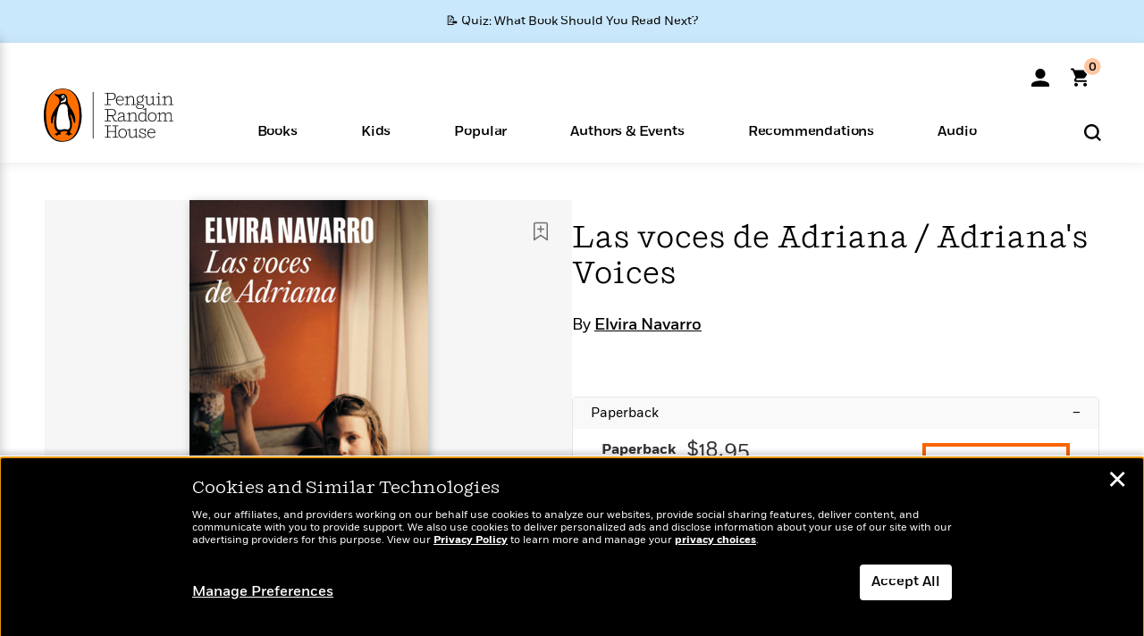

--- FILE ---
content_type: text/html; charset=UTF-8
request_url: https://www.penguinrandomhouse.com/books/735907/las-voces-de-adriana--adrianas-voices-by-elvira-navarro/9788439738022/
body_size: 47334
content:
<!DOCTYPE html>
<!--[if IE 7]>
<html class="ie ie7" lang="en-US" class="no-js">
<![endif]-->
<!--[if IE 8]>
<html class="ie ie8" lang="en-US" class="no-js">
<![endif]-->
<!--[if !(IE 7) | !(IE 8) ]><!-->
<html lang="en-US" class="no-js">
<!--<![endif]-->
<head>
	<meta charset="UTF-8">
	<meta name="viewport" content="initial-scale=1,width=device-width,height=device-height" />
		        
<meta property="og:site_name" content="PenguinRandomhouse.com"/>
<meta property="fb:app_id" content="356679881167712"/>
<meta name="twitter:card" content="summary"/>
<meta name="twitter:site" content="@penguinrandomhouse"/>
<title>Las voces de Adriana / Adriana&#039;s Voices by Elvira Navarro: 9788439738022 | PenguinRandomHouse.com: Books</title>
<meta itemprop="name" content="Las voces de Adriana / Adriana&#039;s Voices by Elvira Navarro: 9788439738022 | PenguinRandomHouse.com: Books"/>
<meta property="og:title" content="Las voces de Adriana / Adriana&#039;s Voices by Elvira Navarro: 9788439738022 | PenguinRandomHouse.com: Books"/>
<meta name="twitter:title" content="Las voces de Adriana / Adriana&#039;s Voices by Elvira Navarro: 9788439738022 | PenguinRandomHouse.com: Books"/>
<meta property="fb:pages" content="13673457388"/>
<meta name="description" content="Elvira Navarro nos brinda su mejor obra: una novela en tres movimientos sobre la memoria, la lealtad hacia los mandatos de los ancestros y la muerte. ..."/>
<meta itemprop="description" content="Elvira Navarro nos brinda su mejor obra: una novela en tres movimientos sobre la memoria, la lealtad hacia los mandatos de los ancestros y la muerte.     &amp;laquo;Elvira Navarro es una de las grandes escritoras..."/>
<meta property="og:description" content="Elvira Navarro nos brinda su mejor obra: una novela en tres movimientos sobre la memoria, la lealtad hacia los mandatos de los ancestros y la muerte.     «Elvira Navarro es una de las grandes escritoras..."/>
<meta name="twitter:description" content="Elvira Navarro nos brinda su mejor obra: una novela en tres movimientos sobre la memoria, la lealtad hacia los mandatos de los ancestros y la muerte.     «Elvira Navarro es una de las grandes..."/>
<meta property="og:url" content="https://www.penguinrandomhouse.com/books/735907/las-voces-de-adriana--adrianas-voices-by-elvira-navarro/9788439738022"/>
<meta itemprop="image" content="https://images3.penguinrandomhouse.com/smedia/9788439738022"/>
<meta itemprop="thumbnail" content="https://images3.penguinrandomhouse.com/smedia/9788439738022"/>
<meta property="og:image" content="https://images3.penguinrandomhouse.com/smedia/9788439738022"/>
<meta name="twitter:image" content="https://images3.penguinrandomhouse.com/smedia/9788439738022"/>
<meta itemprop="price" content="18.95"/>
<meta itemprop="priceCurrency" content="USD"/>
<meta property="og:price:currency" content="USD"/>
<meta property="og:price:amount" content="18.95"/>
<link rel="alternate" hreflang="en" href="https://www.penguinrandomhouse.com/books/735907/las-voces-de-adriana--adrianas-voices-by-elvira-navarro/"/>
<link rel="alternate" hreflang="en-ca" href="https://www.penguinrandomhouse.ca/books/735907/las-voces-de-adriana--adrianas-voices-by-elvira-navarro/9788439738022"/>
<meta property="og:type" content="product"/>
<meta name="format-detection" content="telephone=no"/>
<meta name="twitter:url" content="https://www.penguinrandomhouse.com/books/735907/las-voces-de-adriana--adrianas-voices-by-elvira-navarro/"/>
<meta name="twitter:url:preview" content="https://www.penguinrandomhouse.com/books/735907/las-voces-de-adriana--adrianas-voices-by-elvira-navarro/9788439738022#excerpt"/>
<meta name="twitter:text:isbn" content="9788439738022"/>
<meta name="twitter:text:cta" content="Start reading"/>
<meta property="og:availability" content="instock"/>
<meta name="Tealium" content="Tealium meta values" data-book-title="Las voces de Adriana / Adriana&#039;s Voices" data-book-authors="Elvira Navarro" data-book-isbn="9788439738022" data-book-imprint="Literatura Random House" data-book-division="" data-book-format="Paperback" data-page-type="product"/>


	<!--[if lt IE 9]>
	<script src="https://www.penguinrandomhouse.com/wp-content/themes/penguinrandomhouse/js/ie.min.js"></script>
	<![endif]-->
	<!--[if IE 9]>
		<link rel='stylesheet' id='global-ie9-css' href='/wp-content/themes/penguinrandomhouse/css/ie9.min.css' type='text/css' media='all' />
	<![endif]-->
  <script>
  var images_url_pattern = "https:\/\/images%d.penguinrandomhouse.com%s",  images_url_buckets = 4;
 var series_images_url_dir = "https:\/\/assets.penguinrandomhouse.com\/series-images\/", readdown_images_url_dir = "https:\/\/assets.penguinrandomhouse.com\/the-read-down-images\/", category_images_url_dir = "https:\/\/assets.penguinrandomhouse.com\/category-images\/";
</script>

    <style> html.fouc-factor{ opacity:0; filter:alpha(opacity=0); } </style>

	<script> var htmlClass = document.getElementsByTagName( "html" )[0].getAttribute( "class" ); document.getElementsByTagName( "html" )[0].setAttribute( "class", htmlClass.replace( /no-js/, "fouc-factor" ) ); </script>
	<meta name='robots' content='index, follow, max-image-preview:large, max-snippet:-1, max-video-preview:-1' />
	<style>img:is([sizes="auto" i], [sizes^="auto," i]) { contain-intrinsic-size: 3000px 1500px }</style>
	<link rel="preload" href="/wp-content/themes/penguinrandomhouse/fonts/Fort-Medium.woff2" as="font" type="font/woff2" crossorigin>
<link rel="preload" href="/wp-content/themes/penguinrandomhouse/fonts/Fort-Light.woff2" as="font" type="font/woff2" crossorigin>
<link rel="preload" href="/wp-content/themes/penguinrandomhouse/fonts/Shift-Light.woff2" as="font" type="font/woff2" crossorigin>
<link rel="preload" href="/wp-content/themes/penguinrandomhouse/fonts/Shift-Book.woff2" as="font" type="font/woff2" crossorigin>
<link rel="preload" href="/wp-content/themes/penguinrandomhouse/fonts/Fort-Book.woff2" as="font" type="font/woff2" crossorigin>
<link rel="preload" href="/wp-content/themes/penguinrandomhouse/fonts/Shift-BookItalic.woff2" as="font" type="font/woff2" crossorigin>
<link rel='dns-prefetch' href='//ajax.googleapis.com' />
<link rel='stylesheet' id='wp-block-library-css' href='https://www.penguinrandomhouse.com/wp-includes/css/dist/block-library/style.min.css?ver=6.8.3' type='text/css' media='all' />
<style id='classic-theme-styles-inline-css' type='text/css'>
/*! This file is auto-generated */
.wp-block-button__link{color:#fff;background-color:#32373c;border-radius:9999px;box-shadow:none;text-decoration:none;padding:calc(.667em + 2px) calc(1.333em + 2px);font-size:1.125em}.wp-block-file__button{background:#32373c;color:#fff;text-decoration:none}
</style>
<style id='global-styles-inline-css' type='text/css'>
:root{--wp--preset--aspect-ratio--square: 1;--wp--preset--aspect-ratio--4-3: 4/3;--wp--preset--aspect-ratio--3-4: 3/4;--wp--preset--aspect-ratio--3-2: 3/2;--wp--preset--aspect-ratio--2-3: 2/3;--wp--preset--aspect-ratio--16-9: 16/9;--wp--preset--aspect-ratio--9-16: 9/16;--wp--preset--color--black: #000000;--wp--preset--color--cyan-bluish-gray: #abb8c3;--wp--preset--color--white: #ffffff;--wp--preset--color--pale-pink: #f78da7;--wp--preset--color--vivid-red: #cf2e2e;--wp--preset--color--luminous-vivid-orange: #ff6900;--wp--preset--color--luminous-vivid-amber: #fcb900;--wp--preset--color--light-green-cyan: #7bdcb5;--wp--preset--color--vivid-green-cyan: #00d084;--wp--preset--color--pale-cyan-blue: #8ed1fc;--wp--preset--color--vivid-cyan-blue: #0693e3;--wp--preset--color--vivid-purple: #9b51e0;--wp--preset--gradient--vivid-cyan-blue-to-vivid-purple: linear-gradient(135deg,rgba(6,147,227,1) 0%,rgb(155,81,224) 100%);--wp--preset--gradient--light-green-cyan-to-vivid-green-cyan: linear-gradient(135deg,rgb(122,220,180) 0%,rgb(0,208,130) 100%);--wp--preset--gradient--luminous-vivid-amber-to-luminous-vivid-orange: linear-gradient(135deg,rgba(252,185,0,1) 0%,rgba(255,105,0,1) 100%);--wp--preset--gradient--luminous-vivid-orange-to-vivid-red: linear-gradient(135deg,rgba(255,105,0,1) 0%,rgb(207,46,46) 100%);--wp--preset--gradient--very-light-gray-to-cyan-bluish-gray: linear-gradient(135deg,rgb(238,238,238) 0%,rgb(169,184,195) 100%);--wp--preset--gradient--cool-to-warm-spectrum: linear-gradient(135deg,rgb(74,234,220) 0%,rgb(151,120,209) 20%,rgb(207,42,186) 40%,rgb(238,44,130) 60%,rgb(251,105,98) 80%,rgb(254,248,76) 100%);--wp--preset--gradient--blush-light-purple: linear-gradient(135deg,rgb(255,206,236) 0%,rgb(152,150,240) 100%);--wp--preset--gradient--blush-bordeaux: linear-gradient(135deg,rgb(254,205,165) 0%,rgb(254,45,45) 50%,rgb(107,0,62) 100%);--wp--preset--gradient--luminous-dusk: linear-gradient(135deg,rgb(255,203,112) 0%,rgb(199,81,192) 50%,rgb(65,88,208) 100%);--wp--preset--gradient--pale-ocean: linear-gradient(135deg,rgb(255,245,203) 0%,rgb(182,227,212) 50%,rgb(51,167,181) 100%);--wp--preset--gradient--electric-grass: linear-gradient(135deg,rgb(202,248,128) 0%,rgb(113,206,126) 100%);--wp--preset--gradient--midnight: linear-gradient(135deg,rgb(2,3,129) 0%,rgb(40,116,252) 100%);--wp--preset--font-size--small: 13px;--wp--preset--font-size--medium: 20px;--wp--preset--font-size--large: 36px;--wp--preset--font-size--x-large: 42px;--wp--preset--spacing--20: 0.44rem;--wp--preset--spacing--30: 0.67rem;--wp--preset--spacing--40: 1rem;--wp--preset--spacing--50: 1.5rem;--wp--preset--spacing--60: 2.25rem;--wp--preset--spacing--70: 3.38rem;--wp--preset--spacing--80: 5.06rem;--wp--preset--shadow--natural: 6px 6px 9px rgba(0, 0, 0, 0.2);--wp--preset--shadow--deep: 12px 12px 50px rgba(0, 0, 0, 0.4);--wp--preset--shadow--sharp: 6px 6px 0px rgba(0, 0, 0, 0.2);--wp--preset--shadow--outlined: 6px 6px 0px -3px rgba(255, 255, 255, 1), 6px 6px rgba(0, 0, 0, 1);--wp--preset--shadow--crisp: 6px 6px 0px rgba(0, 0, 0, 1);}:where(.is-layout-flex){gap: 0.5em;}:where(.is-layout-grid){gap: 0.5em;}body .is-layout-flex{display: flex;}.is-layout-flex{flex-wrap: wrap;align-items: center;}.is-layout-flex > :is(*, div){margin: 0;}body .is-layout-grid{display: grid;}.is-layout-grid > :is(*, div){margin: 0;}:where(.wp-block-columns.is-layout-flex){gap: 2em;}:where(.wp-block-columns.is-layout-grid){gap: 2em;}:where(.wp-block-post-template.is-layout-flex){gap: 1.25em;}:where(.wp-block-post-template.is-layout-grid){gap: 1.25em;}.has-black-color{color: var(--wp--preset--color--black) !important;}.has-cyan-bluish-gray-color{color: var(--wp--preset--color--cyan-bluish-gray) !important;}.has-white-color{color: var(--wp--preset--color--white) !important;}.has-pale-pink-color{color: var(--wp--preset--color--pale-pink) !important;}.has-vivid-red-color{color: var(--wp--preset--color--vivid-red) !important;}.has-luminous-vivid-orange-color{color: var(--wp--preset--color--luminous-vivid-orange) !important;}.has-luminous-vivid-amber-color{color: var(--wp--preset--color--luminous-vivid-amber) !important;}.has-light-green-cyan-color{color: var(--wp--preset--color--light-green-cyan) !important;}.has-vivid-green-cyan-color{color: var(--wp--preset--color--vivid-green-cyan) !important;}.has-pale-cyan-blue-color{color: var(--wp--preset--color--pale-cyan-blue) !important;}.has-vivid-cyan-blue-color{color: var(--wp--preset--color--vivid-cyan-blue) !important;}.has-vivid-purple-color{color: var(--wp--preset--color--vivid-purple) !important;}.has-black-background-color{background-color: var(--wp--preset--color--black) !important;}.has-cyan-bluish-gray-background-color{background-color: var(--wp--preset--color--cyan-bluish-gray) !important;}.has-white-background-color{background-color: var(--wp--preset--color--white) !important;}.has-pale-pink-background-color{background-color: var(--wp--preset--color--pale-pink) !important;}.has-vivid-red-background-color{background-color: var(--wp--preset--color--vivid-red) !important;}.has-luminous-vivid-orange-background-color{background-color: var(--wp--preset--color--luminous-vivid-orange) !important;}.has-luminous-vivid-amber-background-color{background-color: var(--wp--preset--color--luminous-vivid-amber) !important;}.has-light-green-cyan-background-color{background-color: var(--wp--preset--color--light-green-cyan) !important;}.has-vivid-green-cyan-background-color{background-color: var(--wp--preset--color--vivid-green-cyan) !important;}.has-pale-cyan-blue-background-color{background-color: var(--wp--preset--color--pale-cyan-blue) !important;}.has-vivid-cyan-blue-background-color{background-color: var(--wp--preset--color--vivid-cyan-blue) !important;}.has-vivid-purple-background-color{background-color: var(--wp--preset--color--vivid-purple) !important;}.has-black-border-color{border-color: var(--wp--preset--color--black) !important;}.has-cyan-bluish-gray-border-color{border-color: var(--wp--preset--color--cyan-bluish-gray) !important;}.has-white-border-color{border-color: var(--wp--preset--color--white) !important;}.has-pale-pink-border-color{border-color: var(--wp--preset--color--pale-pink) !important;}.has-vivid-red-border-color{border-color: var(--wp--preset--color--vivid-red) !important;}.has-luminous-vivid-orange-border-color{border-color: var(--wp--preset--color--luminous-vivid-orange) !important;}.has-luminous-vivid-amber-border-color{border-color: var(--wp--preset--color--luminous-vivid-amber) !important;}.has-light-green-cyan-border-color{border-color: var(--wp--preset--color--light-green-cyan) !important;}.has-vivid-green-cyan-border-color{border-color: var(--wp--preset--color--vivid-green-cyan) !important;}.has-pale-cyan-blue-border-color{border-color: var(--wp--preset--color--pale-cyan-blue) !important;}.has-vivid-cyan-blue-border-color{border-color: var(--wp--preset--color--vivid-cyan-blue) !important;}.has-vivid-purple-border-color{border-color: var(--wp--preset--color--vivid-purple) !important;}.has-vivid-cyan-blue-to-vivid-purple-gradient-background{background: var(--wp--preset--gradient--vivid-cyan-blue-to-vivid-purple) !important;}.has-light-green-cyan-to-vivid-green-cyan-gradient-background{background: var(--wp--preset--gradient--light-green-cyan-to-vivid-green-cyan) !important;}.has-luminous-vivid-amber-to-luminous-vivid-orange-gradient-background{background: var(--wp--preset--gradient--luminous-vivid-amber-to-luminous-vivid-orange) !important;}.has-luminous-vivid-orange-to-vivid-red-gradient-background{background: var(--wp--preset--gradient--luminous-vivid-orange-to-vivid-red) !important;}.has-very-light-gray-to-cyan-bluish-gray-gradient-background{background: var(--wp--preset--gradient--very-light-gray-to-cyan-bluish-gray) !important;}.has-cool-to-warm-spectrum-gradient-background{background: var(--wp--preset--gradient--cool-to-warm-spectrum) !important;}.has-blush-light-purple-gradient-background{background: var(--wp--preset--gradient--blush-light-purple) !important;}.has-blush-bordeaux-gradient-background{background: var(--wp--preset--gradient--blush-bordeaux) !important;}.has-luminous-dusk-gradient-background{background: var(--wp--preset--gradient--luminous-dusk) !important;}.has-pale-ocean-gradient-background{background: var(--wp--preset--gradient--pale-ocean) !important;}.has-electric-grass-gradient-background{background: var(--wp--preset--gradient--electric-grass) !important;}.has-midnight-gradient-background{background: var(--wp--preset--gradient--midnight) !important;}.has-small-font-size{font-size: var(--wp--preset--font-size--small) !important;}.has-medium-font-size{font-size: var(--wp--preset--font-size--medium) !important;}.has-large-font-size{font-size: var(--wp--preset--font-size--large) !important;}.has-x-large-font-size{font-size: var(--wp--preset--font-size--x-large) !important;}
:where(.wp-block-post-template.is-layout-flex){gap: 1.25em;}:where(.wp-block-post-template.is-layout-grid){gap: 1.25em;}
:where(.wp-block-columns.is-layout-flex){gap: 2em;}:where(.wp-block-columns.is-layout-grid){gap: 2em;}
:root :where(.wp-block-pullquote){font-size: 1.5em;line-height: 1.6;}
</style>
<link rel='stylesheet' id='twentyfourteen-style-css' href='https://www.penguinrandomhouse.com/wp-content/themes/penguinrandomhouse/style.css?ver=cb20260120040944' type='text/css' media='all' />
<!--[if lt IE 9]>
<link rel='stylesheet' id='twentyfourteen-ie-css' href='https://www.penguinrandomhouse.com/wp-content/themes/penguinrandomhouse/css/ie.css?ver=cb20260120040944' type='text/css' media='all' />
<![endif]-->
<link rel='stylesheet' id='primary_newsletter_styles-css' href='https://www.penguinrandomhouse.com/wp-content/themes/penguinrandomhouse/build/newsletter.css?ver=cb20260120040944' type='text/css' media='all' />
<style id='akismet-widget-style-inline-css' type='text/css'>

			.a-stats {
				--akismet-color-mid-green: #357b49;
				--akismet-color-white: #fff;
				--akismet-color-light-grey: #f6f7f7;

				max-width: 350px;
				width: auto;
			}

			.a-stats * {
				all: unset;
				box-sizing: border-box;
			}

			.a-stats strong {
				font-weight: 600;
			}

			.a-stats a.a-stats__link,
			.a-stats a.a-stats__link:visited,
			.a-stats a.a-stats__link:active {
				background: var(--akismet-color-mid-green);
				border: none;
				box-shadow: none;
				border-radius: 8px;
				color: var(--akismet-color-white);
				cursor: pointer;
				display: block;
				font-family: -apple-system, BlinkMacSystemFont, 'Segoe UI', 'Roboto', 'Oxygen-Sans', 'Ubuntu', 'Cantarell', 'Helvetica Neue', sans-serif;
				font-weight: 500;
				padding: 12px;
				text-align: center;
				text-decoration: none;
				transition: all 0.2s ease;
			}

			/* Extra specificity to deal with TwentyTwentyOne focus style */
			.widget .a-stats a.a-stats__link:focus {
				background: var(--akismet-color-mid-green);
				color: var(--akismet-color-white);
				text-decoration: none;
			}

			.a-stats a.a-stats__link:hover {
				filter: brightness(110%);
				box-shadow: 0 4px 12px rgba(0, 0, 0, 0.06), 0 0 2px rgba(0, 0, 0, 0.16);
			}

			.a-stats .count {
				color: var(--akismet-color-white);
				display: block;
				font-size: 1.5em;
				line-height: 1.4;
				padding: 0 13px;
				white-space: nowrap;
			}
		
</style>
<script type="text/javascript" src="https://ajax.googleapis.com/ajax/libs/jquery/3.7.1/jquery.min.js?ver=3.7.1" id="jquery-js"></script>
<script type="text/javascript" src="https://www.penguinrandomhouse.com/wp-content/themes/penguinrandomhouse/js/slick.min.js?ver=1.6.0" id="slick-js"></script>
<!-- Stream WordPress user activity plugin v4.1.1 -->
<link rel='canonical' href='https://www.penguinrandomhouse.com/books/735907/las-voces-de-adriana--adrianas-voices-by-elvira-navarro/' />
<style type="text/css">.recentcomments a{display:inline !important;padding:0 !important;margin:0 !important;}</style><!-- WP_Route:  content_product_details_4_1_2_0 --><script>var GLOBAL_routeUrl = 'https://www.penguinrandomhouse.com/books/735907/las-voces-de-adriana--adrianas-voices-by-elvira-navarro/9788439738022/';</script>
	<link rel="stylesheet" href="https://www.penguinrandomhouse.com/wp-content/themes/penguinrandomhouse/css/product.min.css?vers=cb20260120040944" media="all" />
<script><!-- 
	var GLOBAL_newslettersSignupObject = {"acquisition_code":"PRH_BOOKPAGE_STATIC_ONGOING","workId":"735907"};
 
--></script>	<script type="text/javascript">
		window.cartUrl='https://cart.penguinrandomhouse.com';
		window.piiUrl='https://account.penguinrandomhouse.com';
		window.destroyUrl='https://cart.penguinrandomhouse.com/prhcart/logout.php';
    window.profileUrl="https:\/\/profile.penguinrandomhouse.com\/";
	</script>
			<script type="text/javascript">var acc_url='';</script>
    	<noscript><link rel='stylesheet' id='no-js-global-css' href='/wp-content/themes/penguinrandomhouse/styles-nojs.min.css?ver=cb20260120040944' type='text/css' media='all' /></noscript>
    <link rel='stylesheet' id='global-print-css' href='/wp-content/themes/penguinrandomhouse/styles-print.min.css?ver=cb20260120040944' type='text/css' media='print' />
    <link rel="icon" href="https://www.penguinrandomhouse.com/favicon-16x16.png" type="image/png" sizes="16x16" />
    <link rel="icon" href="https://www.penguinrandomhouse.com/favicon-32x32.png" type="image/png" sizes="32x32" />
    <link rel="icon" href="https://www.penguinrandomhouse.com/favicon-192x192.png" type="image/png" sizes="192x192" />
</head>

<body class="wp-singular wp_router_page-template-default single single-wp_router_page postid-5 wp-embed-responsive wp-theme-penguinrandomhouse group-blog masthead-fixed full-width singular">
    	    <a id="skip_to_main" href="#mainblock">Skip to Main Content (Press Enter)</a>
                <a id="site-ribbon" class="promo-strip hidden site-banner-wide-link" style="background-color: #cae8fc;" href="https://www.penguinrandomhouse.com/articles/quiz-what-book-should-you-read-next/" target="_self">
                    <div class="site-banner-content">
                            <div class="site-banner-content-text">
                <div class="site-banner-desktop-copy" data-link-count="0">
                  📝 Quiz: What Book Should You Read Next?                </div>
                <div class="site-banner-mobile-copy" data-link-count="0">
                  📝 Quiz: What Book Should You Read Next?                </div>
              </div>
                          </div>
                  </a>
              
	
	<!-- Start Tealium tag -->
	<script type="text/javascript">
        
var utag_data={"page_name":"Las voces de Adriana \/ Adriana's Voices by Elvira Navarro: 9788439738022 | PenguinRandomHouse.com: Books","code_release_version":"cb20260120040944","product_list_price":[18.95],"product_isbn":[9788439738022],"product_title":["Las voces de Adriana \/ Adriana's Voices"],"product_author":["Elvira Navarro"],"product_author_id":["2174213"],"retailer_link_present":"yes","page_type":"Product Detail Page","product_imprint":["Literatura Random House"],"product_format":["Paperback"],"product_work_id":["735907"],"product_category":["Spanish Language Fiction | Fiction"],"product_division":["PRH Grupo Editorial"],"auth_count":1,"module_type":["authordetail","contributorblock"],"module_variation":"Load","module_present":"cartbutton","pdp_dropdown":"Book Description, Praise, Product Details","event_type":"recommendation_load","ip_country":"US","website_banner":"Get a FREE Books of the Moment sampler!"};
(function() {
    const cookies = document.cookie.split( '; ');
    const couponCode = cookies.find( function( cookie ) {
        return cookie.trim().startsWith( 'couponCode' );
    });
    if (couponCode && couponCode.split( '=' )[1] == 'EMP50')
        utag_data.user_status = 'internal';
    else
        utag_data.user_status = 'external';
    var prevPageTeal = cookies.find( function( cookie ) {
        return cookie.trim().startsWith( 'next_page_teal' );
    } );

    var one_hour_ago = new Date();
    one_hour_ago.setTime( one_hour_ago.getTime() - ( 60 * 1000 ) );
    if ( prevPageTeal ) {
        prevPageTeal = prevPageTeal.split( '=' )[1];
        utag_data = Object.assign(utag_data, JSON.parse(prevPageTeal));
        document.cookie = "next_page_teal= ; expires=" + one_hour_ago.toGMTString();
    }
    var removeFromTeal = cookies.find( function( cookie ) {
        return cookie.trim().startsWith( 'remove_from_teal' );
    } );
    if ( removeFromTeal ) {
        removeFromTeal = JSON.parse( removeFromTeal.split( '=' )[1] );
        for ( var i = 0; i < removeFromTeal.length; i++ ) {
            delete utag_data[ removeFromTeal[ i ] ];
        }
    }
    if ( window.location.pathname.startsWith( '/interactive/todays-top-books' ) ) {
        var archive = window.location.pathname.length > 30;
        var page_name = archive ? 'Archive' : 'Main';
        utag_data.page_type = 'Top Books ' + page_name + ' Page';
    }

    if ( sessionStorage.getItem( 'takeover' ) ) {
        sessionStorage.removeItem( 'takeover' );
    }

    if ( window.location.search.includes( 'cdi=' ) ) {
        // check for cdi param and set session storage if present
        sessionStorage.setItem( 'has_cdi', 'true' );
    }
    if ( sessionStorage.getItem( 'has_cdi' ) && ( window.location.pathname.startsWith( '/articles/' ) || window.location.pathname.startsWith( '/the-read-down/' ) ) ) {
        // if this value is present, and we are on an article or read down page, do not show takeovers
        document.getElementsByTagName('body')[0].classList.add('disable-cta');
    }
})();
	</script>
	    <script type="text/javascript">
		(function(a,b,c,d){
		a='//tags.tiqcdn.com/utag/random/rhcorp-prh/prod/utag.js';
		b=document;c='script';d=b.createElement(c);d.src=a;d.type='text/java'+c;d.async=true;
		a=b.getElementsByTagName(c)[0];a.parentNode.insertBefore(d,a);
		})();
	</script>
	<!-- / End Tealium tag -->

	
    <div class="backdrop"></div>

    <div id="condensed-side-nav" aria-hidden="true">
      <div class="top menu-toggle-container">
          <div class="close-button-container">
              <?xml version="1.0" encoding="UTF-8"?>
<svg id="menu-close" class="desktop-show" tabindex="-1" viewBox="0 0 17 17" version="1.1" xmlns="http://www.w3.org/2000/svg" xmlns:xlink="http://www.w3.org/1999/xlink">
    <g stroke="none" stroke-width="1" fill="none" fill-rule="evenodd">
        <g transform="translate(-1238.000000, -167.000000)" fill="#000000" stroke="#000000">
            <g transform="translate(1239.000000, 168.000000)">
                <path d="M0.432173232,15.5897546 C0.330501361,15.5897546 0.228829491,15.5551862 0.12715762,15.4541921 C-0.0422954982,15.284739 -0.0422954982,15.013614 0.12715762,14.8777126 L14.8695789,0.169520899 C15.039032,6.77812472e-05 15.2762664,6.77812472e-05 15.4457195,0.169520899 C15.6151726,0.338974017 15.6151726,0.610099006 15.4457195,0.779552124 L0.737188844,15.4880828 C0.669407597,15.5555251 0.533845103,15.5897546 0.432173232,15.5897546"></path>
                <g>
                    <path d="M15.1405005,15.5897546 C15.0388287,15.5897546 14.9371568,15.5551862 14.8361627,15.4541921 L0.1608449,0.779552124 C-0.00860821839,0.610099006 -0.00860821839,0.338974017 0.1608449,0.203411523 C0.330298018,0.0339584048 0.601761913,0.0339584048 0.736985501,0.203411523 L15.4455161,14.9119422 C15.6149693,15.0813953 15.6149693,15.3525203 15.4455161,15.4880828 C15.3777349,15.5555251 15.2425113,15.5897546 15.1405005,15.5897546"></path>
                </g>
            </g>
        </g>
    </g>
</svg>
          </div>
      </div>
      <div class="scrollable-area" role="navigation" aria-label="side-nav">
        <div id="mobile_search"></div>
        <div id="container-top" class="nav-container">
          <div id="condensed-top-level" class="top-level">
            <menu class="nav-item-list">
                                <button class="nav-item no-mouse-outline" aria-haspopup="true" tabindex="-1" aria-expanded="false" role="button">
                    <p class="nav-item-text">Books</p>
                    <?xml version="1.0" encoding="UTF-8"?>
<svg class="nav-item-arrow" width="8px" height="14px" viewBox="0 0 8 14" version="1.1" xmlns="http://www.w3.org/2000/svg" xmlns:xlink="http://www.w3.org/1999/xlink">
    <g stroke="none" stroke-width="1" fill="none" fill-rule="evenodd">
        <g transform="translate(-372.000000, -165.000000)" fill="#FF6500" stroke="#FF6500">
            <path d="M373,177.3177 C373,177.113163 373.061224,176.976805 373.183673,176.840447 L377.530612,171.999744 L373.183673,167.159042 C372.938776,166.886326 372.938776,166.477252 373.183673,166.204537 C373.428571,165.931821 373.795918,165.931821 374.040816,166.204537 L378.816327,171.522492 C379.061224,171.795208 379.061224,172.204281 378.816327,172.476997 L374.040816,177.794952 C373.795918,178.068349 373.428571,178.068349 373.183673,177.794952 C373.061224,177.658594 373,177.522236 373,177.3177"></path>
        </g>
    </g>
</svg>
                  </button>
                                  <button class="nav-item no-mouse-outline" aria-haspopup="true" tabindex="-1" aria-expanded="false" role="button">
                    <p class="nav-item-text">Kids</p>
                    <?xml version="1.0" encoding="UTF-8"?>
<svg class="nav-item-arrow" width="8px" height="14px" viewBox="0 0 8 14" version="1.1" xmlns="http://www.w3.org/2000/svg" xmlns:xlink="http://www.w3.org/1999/xlink">
    <g stroke="none" stroke-width="1" fill="none" fill-rule="evenodd">
        <g transform="translate(-372.000000, -165.000000)" fill="#FF6500" stroke="#FF6500">
            <path d="M373,177.3177 C373,177.113163 373.061224,176.976805 373.183673,176.840447 L377.530612,171.999744 L373.183673,167.159042 C372.938776,166.886326 372.938776,166.477252 373.183673,166.204537 C373.428571,165.931821 373.795918,165.931821 374.040816,166.204537 L378.816327,171.522492 C379.061224,171.795208 379.061224,172.204281 378.816327,172.476997 L374.040816,177.794952 C373.795918,178.068349 373.428571,178.068349 373.183673,177.794952 C373.061224,177.658594 373,177.522236 373,177.3177"></path>
        </g>
    </g>
</svg>
                  </button>
                                  <button class="nav-item no-mouse-outline" aria-haspopup="true" tabindex="-1" aria-expanded="false" role="button">
                    <p class="nav-item-text">Popular</p>
                    <?xml version="1.0" encoding="UTF-8"?>
<svg class="nav-item-arrow" width="8px" height="14px" viewBox="0 0 8 14" version="1.1" xmlns="http://www.w3.org/2000/svg" xmlns:xlink="http://www.w3.org/1999/xlink">
    <g stroke="none" stroke-width="1" fill="none" fill-rule="evenodd">
        <g transform="translate(-372.000000, -165.000000)" fill="#FF6500" stroke="#FF6500">
            <path d="M373,177.3177 C373,177.113163 373.061224,176.976805 373.183673,176.840447 L377.530612,171.999744 L373.183673,167.159042 C372.938776,166.886326 372.938776,166.477252 373.183673,166.204537 C373.428571,165.931821 373.795918,165.931821 374.040816,166.204537 L378.816327,171.522492 C379.061224,171.795208 379.061224,172.204281 378.816327,172.476997 L374.040816,177.794952 C373.795918,178.068349 373.428571,178.068349 373.183673,177.794952 C373.061224,177.658594 373,177.522236 373,177.3177"></path>
        </g>
    </g>
</svg>
                  </button>
                                  <button class="nav-item no-mouse-outline" aria-haspopup="true" tabindex="-1" aria-expanded="false" role="button">
                    <p class="nav-item-text">Authors & Events</p>
                    <?xml version="1.0" encoding="UTF-8"?>
<svg class="nav-item-arrow" width="8px" height="14px" viewBox="0 0 8 14" version="1.1" xmlns="http://www.w3.org/2000/svg" xmlns:xlink="http://www.w3.org/1999/xlink">
    <g stroke="none" stroke-width="1" fill="none" fill-rule="evenodd">
        <g transform="translate(-372.000000, -165.000000)" fill="#FF6500" stroke="#FF6500">
            <path d="M373,177.3177 C373,177.113163 373.061224,176.976805 373.183673,176.840447 L377.530612,171.999744 L373.183673,167.159042 C372.938776,166.886326 372.938776,166.477252 373.183673,166.204537 C373.428571,165.931821 373.795918,165.931821 374.040816,166.204537 L378.816327,171.522492 C379.061224,171.795208 379.061224,172.204281 378.816327,172.476997 L374.040816,177.794952 C373.795918,178.068349 373.428571,178.068349 373.183673,177.794952 C373.061224,177.658594 373,177.522236 373,177.3177"></path>
        </g>
    </g>
</svg>
                  </button>
                                  <button class="nav-item no-mouse-outline" aria-haspopup="true" tabindex="-1" aria-expanded="false" role="button">
                    <p class="nav-item-text">Recommendations</p>
                    <?xml version="1.0" encoding="UTF-8"?>
<svg class="nav-item-arrow" width="8px" height="14px" viewBox="0 0 8 14" version="1.1" xmlns="http://www.w3.org/2000/svg" xmlns:xlink="http://www.w3.org/1999/xlink">
    <g stroke="none" stroke-width="1" fill="none" fill-rule="evenodd">
        <g transform="translate(-372.000000, -165.000000)" fill="#FF6500" stroke="#FF6500">
            <path d="M373,177.3177 C373,177.113163 373.061224,176.976805 373.183673,176.840447 L377.530612,171.999744 L373.183673,167.159042 C372.938776,166.886326 372.938776,166.477252 373.183673,166.204537 C373.428571,165.931821 373.795918,165.931821 374.040816,166.204537 L378.816327,171.522492 C379.061224,171.795208 379.061224,172.204281 378.816327,172.476997 L374.040816,177.794952 C373.795918,178.068349 373.428571,178.068349 373.183673,177.794952 C373.061224,177.658594 373,177.522236 373,177.3177"></path>
        </g>
    </g>
</svg>
                  </button>
                                  <button class="nav-item no-mouse-outline" aria-haspopup="true" tabindex="-1" aria-expanded="false" role="button">
                    <p class="nav-item-text">Audio</p>
                    <?xml version="1.0" encoding="UTF-8"?>
<svg class="nav-item-arrow" width="8px" height="14px" viewBox="0 0 8 14" version="1.1" xmlns="http://www.w3.org/2000/svg" xmlns:xlink="http://www.w3.org/1999/xlink">
    <g stroke="none" stroke-width="1" fill="none" fill-rule="evenodd">
        <g transform="translate(-372.000000, -165.000000)" fill="#FF6500" stroke="#FF6500">
            <path d="M373,177.3177 C373,177.113163 373.061224,176.976805 373.183673,176.840447 L377.530612,171.999744 L373.183673,167.159042 C372.938776,166.886326 372.938776,166.477252 373.183673,166.204537 C373.428571,165.931821 373.795918,165.931821 374.040816,166.204537 L378.816327,171.522492 C379.061224,171.795208 379.061224,172.204281 378.816327,172.476997 L374.040816,177.794952 C373.795918,178.068349 373.428571,178.068349 373.183673,177.794952 C373.061224,177.658594 373,177.522236 373,177.3177"></path>
        </g>
    </g>
</svg>
                  </button>
                            </menu>
            <div class="promo-section"><ul id="promos-container" class="promos-container"><li class="nav-promo-block">
                <a class="navigation-link no-mouse-outline" href="https://www.penguinrandomhouse.com/the-read-down/graphic-novels-for-kids/" tabindex="-1" aria-label="Captivating Graphic Novels for Reluctant Readers Learn More" data-element="kids:featured:captivating graphic novels for reluctant readers" data-category="kids" data-location="header">
                  <img class="nav-promo-image" src="https://assets.penguinrandomhouse.com/wp-content/uploads/2023/10/21132736/Kids-Chapter-Books-GraphicNovels-Read-Down_site_1200x628.jpg" height="183" alt="Captivating Graphic Novels for Reluctant Readers" />
                  <div class="nav-promo-text">Captivating Graphic Novels for Reluctant Readers</div>
                  <div class="nav-promo-sub-text">Learn More<span class="nav-promo-sub-text-caret"> ></span></div>
                </a>
              </li><hr class="separator"><li class="nav-promo-block">
                <a class="navigation-link no-mouse-outline" href="https://www.penguinrandomhouse.com/banned-books/" tabindex="-1" aria-label="Books Bans Are on the Rise in America Learn More" data-element="popular:featured:books bans are on the rise in america" data-category="popular" data-location="header">
                  <img class="nav-promo-image" src="https://assets.penguinrandomhouse.com/wp-content/uploads/2024/02/05171820/Let-Kids-Read_600x314-nav.jpg" height="183" alt="Books Bans Are on the Rise in America" />
                  <div class="nav-promo-text">Books Bans Are on the Rise in America</div>
                  <div class="nav-promo-sub-text">Learn More<span class="nav-promo-sub-text-caret"> ></span></div>
                </a>
              </li><hr class="separator"><li class="nav-promo-block">
                <a class="navigation-link no-mouse-outline" href="https://www.penguinrandomhouse.com/the-read-down/new-book-releases-january/" tabindex="-1" aria-label="New Releases Learn More" data-element="books:featured:new releases" data-category="books" data-location="header">
                  <img class="nav-promo-image" src="https://assets.penguinrandomhouse.com/wp-content/uploads/2025/01/15175410/PRH_Site_1200x628_jan.jpg" height="183" alt="New Releases" />
                  <div class="nav-promo-text">New Releases</div>
                  <div class="nav-promo-sub-text">Learn More<span class="nav-promo-sub-text-caret"> ></span></div>
                </a>
              </li></ul></div>          </div>
          <div id="Books" class="sub-nav-container" aria-hidden="true">
                <ul class="nav-item-list" role="menu">
                  <li class="secondary-nav-item top-level-text" role="none">
                    <div class="secondary-nav-return" aria-label="back to main navigation"><</div><a class="nav-item-text navigation-link no-mouse-outline" href="https://www.penguinrandomhouse.com/books/" target="_self" role="menuitem" tabindex="-1" data-element="books" data-location="header" data-category="books"><span class="link-text">Books</span><span class="caret">></span></a></li><li class="secondary-nav-item heading-item" role="none"><div class="nav-item-text">Popular</div></li><li class="secondary-nav-item" role="none"><a class="nav-item-text navigation-link no-mouse-outline" href="https://www.penguinrandomhouse.com/books/all-new-releases" target="_self" role="menuitem" tabindex="-1" data-element="books:popular:new & noteworthy" data-category="books" data-location="header">New & Noteworthy</a></li><li class="secondary-nav-item item-border-top" role="none"><a class="nav-item-text navigation-link no-mouse-outline" href="https://www.penguinrandomhouse.com/books/all-best-sellers/" target="_self" role="menuitem" tabindex="-1" data-element="books:popular:bestsellers" data-category="books" data-location="header">Bestsellers</a></li><li class="secondary-nav-item item-border-top" role="none"><a class="nav-item-text navigation-link no-mouse-outline" href="https://www.penguinrandomhouse.com/books/graphic-novels-manga/" target="_self" role="menuitem" tabindex="-1" data-element="books:popular:graphic novels & manga" data-category="books" data-location="header">Graphic Novels & Manga</a></li><li class="secondary-nav-item item-border-top" role="none"><a class="nav-item-text navigation-link no-mouse-outline" href="https://www.penguinrandomhouse.com/the-read-down/the-best-books-of-2025/" target="_self" role="menuitem" tabindex="-1" data-element="books:popular:the must-read books of 2025" data-category="books" data-location="header">The Must-Read Books of 2025</a></li><li class="secondary-nav-item item-border-top" role="none"><a class="nav-item-text navigation-link no-mouse-outline" href="https://www.penguinrandomhouse.com/cc/que-quieres-leer-hoy/?cat=Novedades" target="_self" role="menuitem" tabindex="-1" data-element="books:popular:popular books in spanish" data-category="books" data-location="header">Popular Books in Spanish</a></li><li class="secondary-nav-item item-border-top" role="none"><a class="nav-item-text navigation-link no-mouse-outline" href="https://www.penguinrandomhouse.com/books/all-coming-soon/" target="_self" role="menuitem" tabindex="-1" data-element="books:popular:coming soon" data-category="books" data-location="header">Coming Soon</a></li><li class="secondary-nav-item heading-item" role="none"><a class="nav-item-text navigation-link no-mouse-outline" href="https://www.penguinrandomhouse.com/books/fiction/" target="_self" role="menuitem" tabindex="-1" data-element="books:fiction" data-category="books" data-location="header">Fiction</a></li><li class="secondary-nav-item" role="none"><a class="nav-item-text navigation-link no-mouse-outline" href="https://www.penguinrandomhouse.com/books/classics/" target="_self" role="menuitem" tabindex="-1" data-element="books:fiction:classics" data-category="books" data-location="header">Classics</a></li><li class="secondary-nav-item item-border-top" role="none"><a class="nav-item-text navigation-link no-mouse-outline" href="https://www.penguinrandomhouse.com/books/romance/" target="_self" role="menuitem" tabindex="-1" data-element="books:fiction:romance" data-category="books" data-location="header">Romance</a></li><li class="secondary-nav-item item-border-top" role="none"><a class="nav-item-text navigation-link no-mouse-outline" href="https://www.penguinrandomhouse.com/books/literary-fiction/" target="_self" role="menuitem" tabindex="-1" data-element="books:fiction:literary fiction" data-category="books" data-location="header">Literary Fiction</a></li><li class="secondary-nav-item item-border-top" role="none"><a class="nav-item-text navigation-link no-mouse-outline" href="https://www.penguinrandomhouse.com/books/mystery-thriller/" target="_self" role="menuitem" tabindex="-1" data-element="books:fiction:mystery & thriller" data-category="books" data-location="header">Mystery & Thriller</a></li><li class="secondary-nav-item item-border-top" role="none"><a class="nav-item-text navigation-link no-mouse-outline" href="https://www.penguinrandomhouse.com/books/science-fiction/" target="_self" role="menuitem" tabindex="-1" data-element="books:fiction:science fiction" data-category="books" data-location="header">Science Fiction</a></li><li class="secondary-nav-item item-border-top" role="none"><a class="nav-item-text navigation-link no-mouse-outline" href="https://www.penguinrandomhouse.com/books/spanish-language-fiction/" target="_self" role="menuitem" tabindex="-1" data-element="books:fiction:spanish language fiction" data-category="books" data-location="header">Spanish Language Fiction</a></li><li class="secondary-nav-item heading-item" role="none"><a class="nav-item-text navigation-link no-mouse-outline" href="https://www.penguinrandomhouse.com/books/nonfiction/" target="_self" role="menuitem" tabindex="-1" data-element="books:nonfiction" data-category="books" data-location="header">Nonfiction</a></li><li class="secondary-nav-item" role="none"><a class="nav-item-text navigation-link no-mouse-outline" href="https://www.penguinrandomhouse.com/books/biography-memoir/" target="_self" role="menuitem" tabindex="-1" data-element="books:nonfiction:biographies & memoirs" data-category="books" data-location="header">Biographies & Memoirs</a></li><li class="secondary-nav-item item-border-top" role="none"><a class="nav-item-text navigation-link no-mouse-outline" href="https://www.penguinrandomhouse.com/books/wellness/" target="_self" role="menuitem" tabindex="-1" data-element="books:nonfiction:wellness" data-category="books" data-location="header">Wellness</a></li><li class="secondary-nav-item item-border-top" role="none"><a class="nav-item-text navigation-link no-mouse-outline" href="https://www.penguinrandomhouse.com/books/cookbooks/" target="_self" role="menuitem" tabindex="-1" data-element="books:nonfiction:cookbooks" data-category="books" data-location="header">Cookbooks</a></li><li class="secondary-nav-item item-border-top" role="none"><a class="nav-item-text navigation-link no-mouse-outline" href="https://www.penguinrandomhouse.com/books/history/" target="_self" role="menuitem" tabindex="-1" data-element="books:nonfiction:history" data-category="books" data-location="header">History</a></li><li class="secondary-nav-item item-border-top" role="none"><a class="nav-item-text navigation-link no-mouse-outline" href="https://www.penguinrandomhouse.com/books/spanish-language-nonfiction/" target="_self" role="menuitem" tabindex="-1" data-element="books:nonfiction:spanish language nonfiction" data-category="books" data-location="header">Spanish Language Nonfiction</a></li><li class="secondary-nav-item heading-item" role="none"><a class="nav-item-text navigation-link no-mouse-outline" href="https://www.penguinrandomhouse.com/series/" target="_self" role="menuitem" tabindex="-1" data-element="books:series" data-category="books" data-location="header">Series</a></li><li class="secondary-nav-item" role="none"><a class="nav-item-text navigation-link no-mouse-outline" href="https://www.penguinrandomhouse.com/series/TM9/a-thursday-murder-club-mystery/" target="_self" role="menuitem" tabindex="-1" data-element="books:series:a thursday murder club" data-category="books" data-location="header">A Thursday Murder Club</a></li><li class="secondary-nav-item item-border-top" role="none"><a class="nav-item-text navigation-link no-mouse-outline" href="https://www.penguinrandomhouse.com/series/F3Q/rebel-blue-ranch/" target="_self" role="menuitem" tabindex="-1" data-element="books:series:rebel blue ranch" data-category="books" data-location="header">Rebel Blue Ranch</a></li><li class="secondary-nav-item item-border-top" role="none"><a class="nav-item-text navigation-link no-mouse-outline" href="https://www.penguinrandomhouse.com/series/EX1/robert-langdon/" target="_self" role="menuitem" tabindex="-1" data-element="books:series:robert langdon" data-category="books" data-location="header">Robert Langdon</a></li><li class="secondary-nav-item item-border-top" role="none"><a class="nav-item-text navigation-link no-mouse-outline" href="https://www.penguinrandomhouse.com/series/SOO/a-song-of-ice-and-fire/" target="_self" role="menuitem" tabindex="-1" data-element="books:series:a song of ice and fire" data-category="books" data-location="header">A Song of Ice and Fire</a></li><li class="secondary-nav-item item-border-top" role="none"><a class="nav-item-text navigation-link no-mouse-outline" href="https://www.penguinrandomhouse.com/series/B45/penguin-clothbound-classics" target="_self" role="menuitem" tabindex="-1" data-element="books:series:penguin classics" data-category="books" data-location="header">Penguin Classics</a></li><li class="secondary-nav-item top-level-text footer" role="none">
                <div class="secondary-nav-return" aria-label="back to main navigation"><</div><a class="secondary-nav-view-all navigation-link" href="https://www.penguinrandomhouse.com/books/" target="_self" role="menuitem" tabindex="-1" aria-label="view all Books" data-element="books" data-location="header" data-category="books"><span class="link-text">View All</span><span class="caret">></span></a></li></ul></div><div id="Kids" class="sub-nav-container" aria-hidden="true">
                <ul class="nav-item-list" role="menu">
                  <li class="secondary-nav-item top-level-text" role="none">
                    <div class="secondary-nav-return" aria-label="back to main navigation"><</div><a class="nav-item-text navigation-link no-mouse-outline" href="https://www.penguinrandomhouse.com/kids-and-ya-books/" target="_self" role="menuitem" tabindex="-1" data-element="kids" data-location="header" data-category="kids"><span class="link-text">Kids</span><span class="caret">></span></a></li><li class="secondary-nav-item heading-item" role="none"><div class="nav-item-text">Popular</div></li><li class="secondary-nav-item" role="none"><a class="nav-item-text navigation-link no-mouse-outline" href="https://www.penguinrandomhouse.com/the-read-down/new-noteworthy-childrens-books/" target="_self" role="menuitem" tabindex="-1" data-element="kids:popular:new & noteworthy" data-category="kids" data-location="header">New & Noteworthy</a></li><li class="secondary-nav-item item-border-top" role="none"><a class="nav-item-text navigation-link no-mouse-outline" href="https://www.penguinrandomhouse.com/books/best-sellers-childrens" target="_self" role="menuitem" tabindex="-1" data-element="kids:popular:bestsellers" data-category="kids" data-location="header">Bestsellers</a></li><li class="secondary-nav-item item-border-top" role="none"><a class="nav-item-text navigation-link no-mouse-outline" href="https://www.penguinrandomhouse.com/the-read-down/award-winning-childrens-books/" target="_self" role="menuitem" tabindex="-1" data-element="kids:popular:award winners" data-category="kids" data-location="header">Award Winners</a></li><li class="secondary-nav-item item-border-top" role="none"><a class="nav-item-text navigation-link no-mouse-outline" href="https://www.penguinrandomhouse.com/shop/parenting/" target="_self" role="menuitem" tabindex="-1" data-element="kids:popular:the parenting book guide" data-category="kids" data-location="header">The Parenting Book Guide</a></li><li class="secondary-nav-item item-border-top" role="none"><a class="nav-item-text navigation-link no-mouse-outline" href="https://www.penguinrandomhouse.com/kids-and-ya-books/" target="_self" role="menuitem" tabindex="-1" data-element="kids:popular:kids' corner" data-category="kids" data-location="header">Kids' Corner</a></li><li class="secondary-nav-item item-border-top" role="none"><a class="nav-item-text navigation-link no-mouse-outline" href="https://www.penguinrandomhouse.com/the-read-down/books-to-get-your-child-reading-middle-grade/" target="_self" role="menuitem" tabindex="-1" data-element="kids:popular:books for middle graders" data-category="kids" data-location="header">Books for Middle Graders</a></li><li class="secondary-nav-item heading-item" role="none"><div class="nav-item-text">Trending Series</div></li><li class="secondary-nav-item" role="none"><a class="nav-item-text navigation-link no-mouse-outline" href="https://www.penguinrandomhouse.com/series/DWY/who-was/" target="_self" role="menuitem" tabindex="-1" data-element="kids:trending series:who was?" data-category="kids" data-location="header">Who Was?</a></li><li class="secondary-nav-item item-border-top" role="none"><a class="nav-item-text navigation-link no-mouse-outline" href="https://www.penguinrandomhouse.com/series/MT0/magic-tree-house-r/" target="_self" role="menuitem" tabindex="-1" data-element="kids:trending series:magic tree house" data-category="kids" data-location="header">Magic Tree House</a></li><li class="secondary-nav-item item-border-top" role="none"><a class="nav-item-text navigation-link no-mouse-outline" href="https://www.penguinrandomhouse.com/series/LKE/the-last-kids-on-earth/" target="_self" role="menuitem" tabindex="-1" data-element="kids:trending series:the last kids on earth" data-category="kids" data-location="header">The Last Kids on Earth</a></li><li class="secondary-nav-item item-border-top" role="none"><a class="nav-item-text navigation-link no-mouse-outline" href="https://www.penguinrandomhouse.com/series/DQ3/mad-libs/" target="_self" role="menuitem" tabindex="-1" data-element="kids:trending series:mad libs" data-category="kids" data-location="header">Mad Libs</a></li><li class="secondary-nav-item item-border-top" role="none"><a class="nav-item-text navigation-link no-mouse-outline" href="https://www.penguinrandomhouse.com/series/OMR/planet-omar/" target="_self" role="menuitem" tabindex="-1" data-element="kids:trending series:planet omar" data-category="kids" data-location="header">Planet Omar</a></li><li class="secondary-nav-item heading-item" role="none"><div class="nav-item-text">Beloved Characters</div></li><li class="secondary-nav-item" role="none"><a class="nav-item-text navigation-link no-mouse-outline" href="https://www.penguinrandomhouse.com/series/DW5/the-world-of-eric-carle" target="_self" role="menuitem" tabindex="-1" data-element="kids:beloved characters:the world of eric carle" data-category="kids" data-location="header">The World of Eric Carle</a></li><li class="secondary-nav-item item-border-top" role="none"><a class="nav-item-text navigation-link no-mouse-outline" href="https://www.penguinrandomhouse.com/series/LUE/bluey/" target="_self" role="menuitem" tabindex="-1" data-element="kids:beloved characters:bluey" data-category="kids" data-location="header">Bluey</a></li><li class="secondary-nav-item item-border-top" role="none"><a class="nav-item-text navigation-link no-mouse-outline" href="https://www.penguinrandomhouse.com/series/DQW/llama-llama/" target="_self" role="menuitem" tabindex="-1" data-element="kids:beloved characters:llama llama" data-category="kids" data-location="header">Llama Llama</a></li><li class="secondary-nav-item item-border-top" role="none"><a class="nav-item-text navigation-link no-mouse-outline" href="https://www.penguinrandomhouse.com/series/CSE/classic-seuss/" target="_self" role="menuitem" tabindex="-1" data-element="kids:beloved characters:dr. seuss" data-category="kids" data-location="header">Dr. Seuss</a></li><li class="secondary-nav-item item-border-top" role="none"><a class="nav-item-text navigation-link no-mouse-outline" href="https://www.penguinrandomhouse.com/series/JUB/junie-b-jones" target="_self" role="menuitem" tabindex="-1" data-element="kids:beloved characters:junie b. jones" data-category="kids" data-location="header">Junie B. Jones</a></li><li class="secondary-nav-item item-border-top" role="none"><a class="nav-item-text navigation-link no-mouse-outline" href="https://www.penguinrandomhouse.com/series/DTH/peter-rabbit" target="_self" role="menuitem" tabindex="-1" data-element="kids:beloved characters:peter rabbit" data-category="kids" data-location="header">Peter Rabbit</a></li><li class="secondary-nav-item heading-item" role="none"><div class="nav-item-text">Categories</div></li><li class="secondary-nav-item" role="none"><a class="nav-item-text navigation-link no-mouse-outline" href="https://www.penguinrandomhouse.com/books/board-books-childrens/" target="_self" role="menuitem" tabindex="-1" data-element="kids:categories:board books" data-category="kids" data-location="header">Board Books</a></li><li class="secondary-nav-item item-border-top" role="none"><a class="nav-item-text navigation-link no-mouse-outline" href="https://www.penguinrandomhouse.com/books/picture-books-childrens/" target="_self" role="menuitem" tabindex="-1" data-element="kids:categories:picture books" data-category="kids" data-location="header">Picture Books</a></li><li class="secondary-nav-item item-border-top" role="none"><a class="nav-item-text navigation-link no-mouse-outline" href="https://www.penguinrandomhouse.com/books/leveled-readers/" target="_self" role="menuitem" tabindex="-1" data-element="kids:categories:guided reading levels" data-category="kids" data-location="header">Guided Reading Levels</a></li><li class="secondary-nav-item item-border-top" role="none"><a class="nav-item-text navigation-link no-mouse-outline" href="https://www.penguinrandomhouse.com/books/middle-grade-books-childrens/" target="_self" role="menuitem" tabindex="-1" data-element="kids:categories:middle grade" data-category="kids" data-location="header">Middle Grade</a></li><li class="secondary-nav-item item-border-top" role="none"><a class="nav-item-text navigation-link no-mouse-outline" href="https://www.penguinrandomhouse.com/books/graphic-novels-childrens/" target="_self" role="menuitem" tabindex="-1" data-element="kids:categories:graphic novels" data-category="kids" data-location="header">Graphic Novels</a></li><li class="secondary-nav-item top-level-text footer" role="none">
                <div class="secondary-nav-return" aria-label="back to main navigation"><</div><a class="secondary-nav-view-all navigation-link" href="https://www.penguinrandomhouse.com/kids-and-ya-books/" target="_self" role="menuitem" tabindex="-1" aria-label="view all Kids" data-element="kids" data-location="header" data-category="kids"><span class="link-text">View All</span><span class="caret">></span></a></li></ul></div><div id="Popular" class="sub-nav-container" aria-hidden="true">
                <ul class="nav-item-list" role="menu">
                  <li class="secondary-nav-item top-level-text" role="none">
                    <div class="secondary-nav-return" aria-label="back to main navigation"><</div><div class="nav-item-text no-link"><p class="centered-text">Popular</p></div></li><li class="secondary-nav-item heading-item" role="none"><div class="nav-item-text">Trending</div></li><li class="secondary-nav-item" role="none"><a class="nav-item-text navigation-link no-mouse-outline" href="https://www.penguinrandomhouse.com/the-read-down/trending-this-week/" target="_self" role="menuitem" tabindex="-1" data-element="popular:trending:trending this week" data-category="popular" data-location="header">Trending This Week</a></li><li class="secondary-nav-item item-border-top" role="none"><a class="nav-item-text navigation-link no-mouse-outline" href="https://www.penguinrandomhouse.com/the-read-down/romantasy-books/" target="_self" role="menuitem" tabindex="-1" data-element="popular:trending:romantasy books to start reading now" data-category="popular" data-location="header">Romantasy Books To Start Reading Now</a></li><li class="secondary-nav-item item-border-top" role="none"><a class="nav-item-text navigation-link no-mouse-outline" href="https://www.penguinrandomhouse.com/the-read-down/series/" target="_self" role="menuitem" tabindex="-1" data-element="popular:trending:page-turning series to start now" data-category="popular" data-location="header">Page-Turning Series To Start Now</a></li><li class="secondary-nav-item item-border-top" role="none"><a class="nav-item-text navigation-link no-mouse-outline" href="https://www.penguinrandomhouse.com/the-read-down/books-for-anxiety/" target="_self" role="menuitem" tabindex="-1" data-element="popular:trending:books to cope with anxiety" data-category="popular" data-location="header">Books to Cope With Anxiety</a></li><li class="secondary-nav-item item-border-top" role="none"><a class="nav-item-text navigation-link no-mouse-outline" href="https://www.penguinrandomhouse.com/the-read-down/large-print-books/" target="_self" role="menuitem" tabindex="-1" data-element="popular:trending:popular large print books" data-category="popular" data-location="header">Popular Large Print Books</a></li><li class="secondary-nav-item item-border-top" role="none"><a class="nav-item-text navigation-link no-mouse-outline" href="https://www.penguinrandomhouse.com/the-read-down/antiracist-books/" target="_self" role="menuitem" tabindex="-1" data-element="popular:trending:anti-racist resources" data-category="popular" data-location="header">Anti-Racist Resources</a></li><li class="secondary-nav-item heading-item" role="none"><div class="nav-item-text">Staff Picks</div></li><li class="secondary-nav-item" role="none"><a class="nav-item-text navigation-link no-mouse-outline" href="https://www.penguinrandomhouse.com/articles/staff-picks-kristine-swartz/" target="_self" role="menuitem" tabindex="-1" data-element="popular:staff picks:romance" data-category="popular" data-location="header">Romance</a></li><li class="secondary-nav-item item-border-top" role="none"><a class="nav-item-text navigation-link no-mouse-outline" href="https://www.penguinrandomhouse.com/articles/staff-picks-abby-endler/" target="_self" role="menuitem" tabindex="-1" data-element="popular:staff picks:mystery & thriller " data-category="popular" data-location="header">Mystery & Thriller </a></li><li class="secondary-nav-item item-border-top" role="none"><a class="nav-item-text navigation-link no-mouse-outline" href="https://www.penguinrandomhouse.com/articles/staff-picks-pamela-dorman/" target="_self" role="menuitem" tabindex="-1" data-element="popular:staff picks:fiction" data-category="popular" data-location="header">Fiction</a></li><li class="secondary-nav-item item-border-top" role="none"><a class="nav-item-text navigation-link no-mouse-outline" href="https://www.penguinrandomhouse.com/articles/staff-picks-lulu-martinez/" target="_self" role="menuitem" tabindex="-1" data-element="popular:staff picks:memoir & fiction" data-category="popular" data-location="header">Memoir & Fiction</a></li><li class="secondary-nav-item heading-item" role="none"><div class="nav-item-text">Features & Interviews</div></li><li class="secondary-nav-item" role="none"><a class="nav-item-text navigation-link no-mouse-outline" href="https://www.penguinrandomhouse.com/articles/emma-brodie-interview/" target="_self" role="menuitem" tabindex="-1" data-element="popular:features & interviews:emma brodie interview" data-category="popular" data-location="header">Emma Brodie Interview</a></li><li class="secondary-nav-item item-border-top" role="none"><a class="nav-item-text navigation-link no-mouse-outline" href="https://www.penguinrandomhouse.com/articles/james-ellroy-interview/" target="_self" role="menuitem" tabindex="-1" data-element="popular:features & interviews:james ellroy interview" data-category="popular" data-location="header">James Ellroy Interview</a></li><li class="secondary-nav-item item-border-top" role="none"><a class="nav-item-text navigation-link no-mouse-outline" href="https://www.penguinrandomhouse.com/articles/travel-to-jamaica-with-nicola-yoon/" target="_self" role="menuitem" tabindex="-1" data-element="popular:features & interviews:nicola yoon interview" data-category="popular" data-location="header">Nicola Yoon Interview</a></li><li class="secondary-nav-item item-border-top" role="none"><a class="nav-item-text navigation-link no-mouse-outline" href="https://www.penguinrandomhouse.com/articles/qian-julie-wang-interview/" target="_self" role="menuitem" tabindex="-1" data-element="popular:features & interviews:qian julie wang interview" data-category="popular" data-location="header">Qian Julie Wang Interview</a></li><li class="secondary-nav-item item-border-top" role="none"><a class="nav-item-text navigation-link no-mouse-outline" href="https://www.penguinrandomhouse.com/articles/deepak-chopra-essay/" target="_self" role="menuitem" tabindex="-1" data-element="popular:features & interviews:deepak chopra essay" data-category="popular" data-location="header">Deepak Chopra Essay</a></li><li class="secondary-nav-item item-border-top" role="none"><a class="nav-item-text navigation-link no-mouse-outline" href="https://www.penguinrandomhouse.com/articles/how-can-i-get-published/" target="_self" role="menuitem" tabindex="-1" data-element="popular:features & interviews:how can i get published?" data-category="popular" data-location="header">How Can I Get Published?</a></li><li class="secondary-nav-item heading-item" role="none"><div class="nav-item-text">For Book Clubs</div></li><li class="secondary-nav-item" role="none"><a class="nav-item-text navigation-link no-mouse-outline" href="https://www.penguinrandomhouse.com/the-read-down/reeses-book-club-x-hello-sunshine-book-picks" target="_self" role="menuitem" tabindex="-1" data-element="popular:for book clubs:reese's book club" data-category="popular" data-location="header">Reese's Book Club</a></li><li class="secondary-nav-item item-border-top" role="none"><a class="nav-item-text navigation-link no-mouse-outline" href="https://www.penguinrandomhouse.com/the-read-down/oprahs-book-club" target="_self" role="menuitem" tabindex="-1" data-element="popular:for book clubs:oprah’s book club" data-category="popular" data-location="header">Oprah’s Book Club</a></li><li class="secondary-nav-item item-border-top" role="none"><a class="nav-item-text navigation-link no-mouse-outline" href="https://www.penguinrandomhouse.com/books/706912/tell-me-everything-oprahs-book-club-by-elizabeth-strout/9780593446096/readers-guide/" target="_self" role="menuitem" tabindex="-1" data-element="popular:for book clubs:guide: <em>tell me everything</em>" data-category="popular" data-location="header">Guide: <em>Tell Me Everything</em></a></li><li class="secondary-nav-item item-border-top" role="none"><a class="nav-item-text navigation-link no-mouse-outline" href="https://www.penguinrandomhouse.com/books/738749/james-by-percival-everett/9780385550369/readers-guide/" target="_self" role="menuitem" tabindex="-1" data-element="popular:for book clubs:guide: <em>james</em>" data-category="popular" data-location="header">Guide: <em>James</em></a></li><li class="secondary-nav-item top-level-text footer" role="none">
                <div class="secondary-nav-return" aria-label="back to main navigation"><</div></li></ul></div><div id="Authors & Events" class="sub-nav-container" aria-hidden="true">
                <ul class="nav-item-list" role="menu">
                  <li class="secondary-nav-item top-level-text" role="none">
                    <div class="secondary-nav-return" aria-label="back to main navigation"><</div><a class="nav-item-text navigation-link no-mouse-outline" href="https://www.penguinrandomhouse.com/authors/" target="_self" role="menuitem" tabindex="-1" data-element="authors & events" data-location="header" data-category="authors & events"><span class="link-text">Authors & Events</span><span class="caret">></span></a></li><li class="secondary-nav-item heading-item" role="none"><div class="nav-item-text">Our Authors </div></li><li class="secondary-nav-item" role="none"><a class="nav-item-text navigation-link no-mouse-outline" href="https://www.penguinrandomhouse.com/authors/149907/michelle-obama" target="_self" role="menuitem" tabindex="-1" data-element="authors & events:our authors :michelle obama" data-category="authors & events" data-location="header">Michelle Obama</a></li><li class="secondary-nav-item item-border-top" role="none"><a class="nav-item-text navigation-link no-mouse-outline" href="https://www.penguinrandomhouse.com/authors/276047/han-kang/" target="_self" role="menuitem" tabindex="-1" data-element="authors & events:our authors :han kang" data-category="authors & events" data-location="header">Han Kang</a></li><li class="secondary-nav-item item-border-top" role="none"><a class="nav-item-text navigation-link no-mouse-outline" href="https://www.penguinrandomhouse.com/authors/306512/emily-henry/" target="_self" role="menuitem" tabindex="-1" data-element="authors & events:our authors :emily henry" data-category="authors & events" data-location="header">Emily Henry</a></li><li class="secondary-nav-item item-border-top" role="none"><a class="nav-item-text navigation-link no-mouse-outline" href="https://www.penguinrandomhouse.com/authors/3446/dan-brown/" target="_self" role="menuitem" tabindex="-1" data-element="authors & events:our authors :dan brown" data-category="authors & events" data-location="header">Dan Brown</a></li><li class="secondary-nav-item item-border-top" role="none"><a class="nav-item-text navigation-link no-mouse-outline" href="https://www.penguinrandomhouse.com/authors/33050/colson-whitehead/" target="_self" role="menuitem" tabindex="-1" data-element="authors & events:our authors :colson whitehead" data-category="authors & events" data-location="header">Colson Whitehead</a></li><li class="secondary-nav-item heading-item" role="none"><a class="nav-item-text navigation-link no-mouse-outline" href="https://www.penguinrandomhouse.com/articles/" target="_self" role="menuitem" tabindex="-1" data-element="authors & events:in their own words" data-category="authors & events" data-location="header">In Their Own Words</a></li><li class="secondary-nav-item" role="none"><a class="nav-item-text navigation-link no-mouse-outline" href="https://www.penguinrandomhouse.com/articles/qian-julie-wang-interview/" target="_self" role="menuitem" tabindex="-1" data-element="authors & events:in their own words:qian julie wang" data-category="authors & events" data-location="header">Qian Julie Wang</a></li><li class="secondary-nav-item item-border-top" role="none"><a class="nav-item-text navigation-link no-mouse-outline" href="https://www.penguinrandomhouse.com/articles/interview-with-patrick-radden-keefe/" target="_self" role="menuitem" tabindex="-1" data-element="authors & events:in their own words:patrick radden keefe" data-category="authors & events" data-location="header">Patrick Radden Keefe</a></li><li class="secondary-nav-item item-border-top" role="none"><a class="nav-item-text navigation-link no-mouse-outline" href="https://www.penguinrandomhouse.com/articles/phoebe-robinson-interview" target="_self" role="menuitem" tabindex="-1" data-element="authors & events:in their own words:phoebe robinson" data-category="authors & events" data-location="header">Phoebe Robinson</a></li><li class="secondary-nav-item item-border-top" role="none"><a class="nav-item-text navigation-link no-mouse-outline" href="https://www.penguinrandomhouse.com/articles/emma-brodie-interview/" target="_self" role="menuitem" tabindex="-1" data-element="authors & events:in their own words:emma brodie" data-category="authors & events" data-location="header">Emma Brodie</a></li><li class="secondary-nav-item item-border-top" role="none"><a class="nav-item-text navigation-link no-mouse-outline" href="https://www.penguinrandomhouse.com/articles/an-oral-history-of-between-the-world-and-me" target="_self" role="menuitem" tabindex="-1" data-element="authors & events:in their own words:ta-nehisi coates" data-category="authors & events" data-location="header">Ta-Nehisi Coates</a></li><li class="secondary-nav-item item-border-top" role="none"><a class="nav-item-text navigation-link no-mouse-outline" href="https://www.penguinrandomhouse.com/articles/laura-hankin-interview/" target="_self" role="menuitem" tabindex="-1" data-element="authors & events:in their own words:laura hankin" data-category="authors & events" data-location="header">Laura Hankin</a></li><li class="secondary-nav-item top-level-text footer" role="none">
                <div class="secondary-nav-return" aria-label="back to main navigation"><</div><a class="secondary-nav-view-all navigation-link" href="https://www.penguinrandomhouse.com/authors/" target="_self" role="menuitem" tabindex="-1" aria-label="view all Authors & Events" data-element="authors & events" data-location="header" data-category="authors & events"><span class="link-text">View All</span><span class="caret">></span></a></li></ul></div><div id="Recommendations" class="sub-nav-container" aria-hidden="true">
                <ul class="nav-item-list" role="menu">
                  <li class="secondary-nav-item top-level-text" role="none">
                    <div class="secondary-nav-return" aria-label="back to main navigation"><</div><a class="nav-item-text navigation-link no-mouse-outline" href="https://www.penguinrandomhouse.com/content-archive/" target="_self" role="menuitem" tabindex="-1" data-element="recommendations" data-location="header" data-category="recommendations"><span class="link-text">Recommendations</span><span class="caret">></span></a></li><li class="secondary-nav-item heading-item" role="none"><a class="nav-item-text navigation-link no-mouse-outline" href="https://www.penguinrandomhouse.com/the-read-down/" target="_self" role="menuitem" tabindex="-1" data-element="recommendations:book lists" data-category="recommendations" data-location="header">Book Lists</a></li><li class="secondary-nav-item" role="none"><a class="nav-item-text navigation-link no-mouse-outline" href="https://www.penguinrandomhouse.com/the-read-down/celebrity-book-club-picks-of-the-year/" target="_self" role="menuitem" tabindex="-1" data-element="recommendations:book lists:the best celebrity book club picks of the year" data-category="recommendations" data-location="header">The Best Celebrity Book Club Picks of The Year</a></li><li class="secondary-nav-item item-border-top" role="none"><a class="nav-item-text navigation-link no-mouse-outline" href="https://www.penguinrandomhouse.com/the-read-down/western-romance-novels-and-historical-fiction/" target="_self" role="menuitem" tabindex="-1" data-element="recommendations:book lists:western romance novels " data-category="recommendations" data-location="header">Western Romance Novels </a></li><li class="secondary-nav-item item-border-top" role="none"><a class="nav-item-text navigation-link no-mouse-outline" href="https://www.penguinrandomhouse.com/the-read-down/therapy-books/" target="_self" role="menuitem" tabindex="-1" data-element="recommendations:book lists:insightful therapy books to read this year" data-category="recommendations" data-location="header">Insightful Therapy Books To Read This Year</a></li><li class="secondary-nav-item item-border-top" role="none"><a class="nav-item-text navigation-link no-mouse-outline" href="https://www.penguinrandomhouse.com/the-read-down/historical-fiction-featuring-strong-female-protagonists/" target="_self" role="menuitem" tabindex="-1" data-element="recommendations:book lists:historical fiction with female protagonists" data-category="recommendations" data-location="header">Historical Fiction With Female Protagonists</a></li><li class="secondary-nav-item item-border-top" role="none"><a class="nav-item-text navigation-link no-mouse-outline" href="https://www.penguinrandomhouse.com/the-read-down/best-thrillers-of-all-time/" target="_self" role="menuitem" tabindex="-1" data-element="recommendations:book lists:best thrillers of all time" data-category="recommendations" data-location="header">Best Thrillers of All Time</a></li><li class="secondary-nav-item item-border-top" role="none"><a class="nav-item-text navigation-link no-mouse-outline" href="https://www.penguinrandomhouse.com/the-read-down/manga-graphic-novels/" target="_self" role="menuitem" tabindex="-1" data-element="recommendations:book lists:manga and graphic novels" data-category="recommendations" data-location="header">Manga and Graphic Novels</a></li><li class="secondary-nav-item heading-item" role="none"><a class="nav-item-text navigation-link no-mouse-outline" href="https://www.penguinrandomhouse.com/articles/" target="_self" role="menuitem" tabindex="-1" data-element="recommendations:articles" data-category="recommendations" data-location="header">Articles</a></li><li class="secondary-nav-item" role="none"><a class="nav-item-text navigation-link no-mouse-outline" href="https://www.penguinrandomhouse.com/articles/the-best-books-to-read-based-on-your-mood/" target="_self" role="menuitem" tabindex="-1" data-element="recommendations:articles:the best books to read based on your mood" data-category="recommendations" data-location="header">The Best Books To Read Based on Your Mood</a></li><li class="secondary-nav-item item-border-top" role="none"><a class="nav-item-text navigation-link no-mouse-outline" href="https://www.penguinrandomhouse.com/articles/happy-place-by-emily-henry-excerpt/" target="_self" role="menuitem" tabindex="-1" data-element="recommendations:articles:start reading <i>happy place</i>" data-category="recommendations" data-location="header">Start Reading <i>Happy Place</i></a></li><li class="secondary-nav-item item-border-top" role="none"><a class="nav-item-text navigation-link no-mouse-outline" href="https://www.penguinrandomhouse.com/articles/james-clear-make-reading-a-habit/" target="_self" role="menuitem" tabindex="-1" data-element="recommendations:articles:how to make reading a habit with james clear" data-category="recommendations" data-location="header">How to Make Reading a Habit with James Clear</a></li><li class="secondary-nav-item item-border-top" role="none"><a class="nav-item-text navigation-link no-mouse-outline" href="https://www.penguinrandomhouse.com/articles/how-can-i-get-published/" target="_self" role="menuitem" tabindex="-1" data-element="recommendations:articles:how can i get published?" data-category="recommendations" data-location="header">How Can I Get Published?</a></li><li class="secondary-nav-item item-border-top" role="none"><a class="nav-item-text navigation-link no-mouse-outline" href="https://www.penguinrandomhouse.com/articles/benefits-of-reading-books/" target="_self" role="menuitem" tabindex="-1" data-element="recommendations:articles:why reading is good for your health" data-category="recommendations" data-location="header">Why Reading Is Good for Your Health</a></li><li class="secondary-nav-item item-border-top" role="none"><a class="nav-item-text navigation-link no-mouse-outline" href="https://www.penguinrandomhouse.com/articles/10-facts-about-taylor-swift/" target="_self" role="menuitem" tabindex="-1" data-element="recommendations:articles:10 facts about taylor swift" data-category="recommendations" data-location="header">10 Facts About Taylor Swift</a></li><li class="secondary-nav-item top-level-text footer" role="none">
                <div class="secondary-nav-return" aria-label="back to main navigation"><</div><a class="secondary-nav-view-all navigation-link" href="https://www.penguinrandomhouse.com/content-archive/" target="_self" role="menuitem" tabindex="-1" aria-label="view all Recommendations" data-element="recommendations" data-location="header" data-category="recommendations"><span class="link-text">View All</span><span class="caret">></span></a></li></ul></div><div id="Audio" class="sub-nav-container" aria-hidden="true">
                <ul class="nav-item-list" role="menu">
                  <li class="secondary-nav-item top-level-text" role="none">
                    <div class="secondary-nav-return" aria-label="back to main navigation"><</div><a class="nav-item-text navigation-link no-mouse-outline" href="https://www.penguinrandomhouse.com/books/audiobooks/" target="_self" role="menuitem" tabindex="-1" data-element="audio" data-location="header" data-category="audio"><span class="link-text">Audio</span><span class="caret">></span></a></li><li class="secondary-nav-item heading-item" role="none"><div class="nav-item-text">Popular</div></li><li class="secondary-nav-item" role="none"><a class="nav-item-text navigation-link no-mouse-outline" href="https://www.penguinrandomhouse.com/books/new-releases-audiobooks" target="_self" role="menuitem" tabindex="-1" data-element="audio:popular:new releases" data-category="audio" data-location="header">New Releases</a></li><li class="secondary-nav-item item-border-top" role="none"><a class="nav-item-text navigation-link no-mouse-outline" href="https://www.penguinrandomhouse.com/books/award-winners-audiobooks" target="_self" role="menuitem" tabindex="-1" data-element="audio:popular:award winners" data-category="audio" data-location="header">Award Winners</a></li><li class="secondary-nav-item item-border-top" role="none"><a class="nav-item-text navigation-link no-mouse-outline" href="https://www.penguinrandomhouse.com/books/coming-soon-audiobooks" target="_self" role="menuitem" tabindex="-1" data-element="audio:popular:coming soon" data-category="audio" data-location="header">Coming Soon</a></li><li class="secondary-nav-item heading-item" role="none"><div class="nav-item-text">Featured</div></li><li class="secondary-nav-item" role="none"><a class="nav-item-text navigation-link no-mouse-outline" href="https://www.penguinrandomhouse.com/the-read-down/best-audiobook-memoirs-read-by-the-authors-who-wrote-them/" target="_self" role="menuitem" tabindex="-1" data-element="audio:featured:memoirs read by the author" data-category="audio" data-location="header">Memoirs Read by the Author</a></li><li class="secondary-nav-item item-border-top" role="none"><a class="nav-item-text navigation-link no-mouse-outline" href="https://www.penguinrandomhouse.com/shop/read-to-sleep/our-most-soothing-narrators/" target="_self" role="menuitem" tabindex="-1" data-element="audio:featured:our most soothing narrators" data-category="audio" data-location="header">Our Most Soothing Narrators</a></li><li class="secondary-nav-item item-border-top" role="none"><a class="nav-item-text navigation-link no-mouse-outline" href="https://www.penguinrandomhouse.com/shop/read-to-sleep/press-play-for-inspiration/" target="_self" role="menuitem" tabindex="-1" data-element="audio:featured:press play for inspiration" data-category="audio" data-location="header">Press Play for Inspiration</a></li><li class="secondary-nav-item item-border-top" role="none"><a class="nav-item-text navigation-link no-mouse-outline" href="https://www.penguinrandomhouse.com/the-read-down/audiobooks-to-get-you-hooked/" target="_self" role="menuitem" tabindex="-1" data-element="audio:featured:audiobooks you just can't pause" data-category="audio" data-location="header">Audiobooks You Just Can't Pause</a></li><li class="secondary-nav-item item-border-top" role="none"><a class="nav-item-text navigation-link no-mouse-outline" href="https://www.penguinrandomhouse.com/the-read-down/audiobooks-for-the-whole-family/" target="_self" role="menuitem" tabindex="-1" data-element="audio:featured:listen with the whole family" data-category="audio" data-location="header">Listen With the Whole Family</a></li><li class="secondary-nav-item top-level-text footer" role="none">
                <div class="secondary-nav-return" aria-label="back to main navigation"><</div><a class="secondary-nav-view-all navigation-link" href="https://www.penguinrandomhouse.com/books/audiobooks/" target="_self" role="menuitem" tabindex="-1" aria-label="view all Audio" data-element="audio" data-location="header" data-category="audio"><span class="link-text">View All</span><span class="caret">></span></a></li></ul></div>        </div>
      </div>
    </div>

	<div id="top-nav-container" class="top-nav-container">
	  <div class="row">
	    <header id="main-header" class="main-header">

          <!-- Start Desktop Header -->
          <div class="desktop container">
            <div class="nav-account-row">
              <div id="desktop-account-container" class="nav-account-container">
                <div class="account-information">
                  <button id="account-button" class="no-mouse-outline" aria-label="My Account">
                    <span><img class="account-icon" src="https://www.penguinrandomhouse.com/wp-content/themes/penguinrandomhouse/images/nav-account-icon.svg" alt="Sign In" /></span>
                  </button>
                  <div id="account-creation-message"></div>
                  <div id="signed-in-container"></div>
                </div>
                <div class="cart-button">
                  <a href="https://cart.penguinrandomhouse.com/prhcart/prhcart.php" aria-label="Shopping Cart">
                    <?xml version="1.0" encoding="utf-8"?>
<!-- Generator: Adobe Illustrator 24.2.3, SVG Export Plug-In . SVG Version: 6.00 Build 0)  -->
<svg class="cart-icon" version="1.1" xmlns="http://www.w3.org/2000/svg" xmlns:xlink="http://www.w3.org/1999/xlink" x="0px" y="0px"
	 viewBox="0 0 44 41" style="enable-background:new 0 0 44 41;" xml:space="preserve">
	<title>cart</title>
	<style type="text/css">
		.cart0{fill-rule:evenodd;clip-rule:evenodd;fill:#000;stroke:transparent;stroke-width:0;}
		.cart1{fill-rule:evenodd;clip-rule:evenodd;fill:#FFC69F;}
		.c{font-family:Fort-Medium, Fort;font-weight:400;font-size:18px;fill:#000!important;text-anchor:middle;}
	</style>
	<path class="cart0" d="M20.8,35.6c-1.4,0-2.6,1.2-2.6,2.6s1.2,2.6,2.6,2.6s2.6-1.2,2.6-2.6S22.3,35.6,20.8,35.6 M7.8,35.6
	c-1.4,0-2.6,1.2-2.6,2.6s1.2,2.6,2.6,2.6s2.6-1.2,2.6-2.6S9.2,35.6,7.8,35.6 M18.9,17.4H5.5l-0.7-1.8c-0.2-0.5-0.7-0.8-1.2-0.8H1.3
	c-0.7,0-1.3,0.6-1.3,1.3c0,0.7,0.6,1.3,1.3,1.3l0,0h1.4L7,27.7l-1.6,2.5c-1.1,1.7,0.2,4.1,2.3,4.1h14.4c0.7,0,1.3-0.6,1.3-1.3
	s-0.6-1.3-1.3-1.3l0,0H7.7c-0.1,0-0.2,0-0.1-0.2l0,0l1.5-2.4h9.7c0.9,0,1.8-0.5,2.3-1.3l2.6-4.6C23.7,23.1,20.5,21.1,18.9,17.4"/>
	<g class="cart-counter">
		<path class="cart1" d="M43.4,12.1c0,6.6-5.4,12-12,12s-12-5.4-12-12s5.4-12,12-12S43.4,5.5,43.4,12.1"/>
	</g>
</svg>
                  </a>
                </div>
              </div>
            </div>
            <nav id="main-nav" aria-label="main navigation">
              <div class="logo hidden-xs">
                <a href="/">
                  <img id="desktop-logo" src="https://www.penguinrandomhouse.com/wp-content/themes/penguinrandomhouse/images/prh-logo.svg?v=2" alt="Penguin Random House" />
                </a>
              </div>
              <div class="nav-item-list">
                                    <div role="button" class="nav-item-container no-mouse-outline" tabindex="0" aria-haspopup="true" aria-labelledby="label-Books" aria-expanded="false">
                      <div>
                                              <a class="navigation-link no-mouse-outline" href="https://www.penguinrandomhouse.com/books/" target="_self" data-element="books" data-location="header" data-category="books">
                                              <p id="label-Books" class="nav-item-text">Books                            <span class="eyebrow"></span>
                        </p>
                                              </a>
                                            </div>
                      <div class="sub-nav-container">
                        <div class="sub-nav transition">
                          <div class="row"><div class="column"><p class="nav-child-text nav-child-heading">Popular</p><hr class="nav-child-heading-separator" /><a href="https://www.penguinrandomhouse.com/books/all-new-releases" class="navigation-link no-mouse-outline" target="_self" aria-label="New & Noteworthy" tabindex="-1" data-element="books:popular:new & noteworthy" data-category="books" data-location="header"><p class="nav-child-text ">New & Noteworthy</p></a><a href="https://www.penguinrandomhouse.com/books/all-best-sellers/" class="navigation-link no-mouse-outline" target="_self" aria-label="Bestsellers" tabindex="-1" data-element="books:popular:bestsellers" data-category="books" data-location="header"><p class="nav-child-text ">Bestsellers</p></a><a href="https://www.penguinrandomhouse.com/books/graphic-novels-manga/" class="navigation-link no-mouse-outline" target="_self" aria-label="Graphic Novels & Manga" tabindex="-1" data-element="books:popular:graphic novels & manga" data-category="books" data-location="header"><p class="nav-child-text ">Graphic Novels & Manga</p></a><a href="https://www.penguinrandomhouse.com/the-read-down/the-best-books-of-2025/" class="navigation-link no-mouse-outline" target="_self" aria-label="The Must-Read Books of 2025" tabindex="-1" data-element="books:popular:the must-read books of 2025" data-category="books" data-location="header"><p class="nav-child-text ">The Must-Read Books of 2025</p></a><a href="https://www.penguinrandomhouse.com/cc/que-quieres-leer-hoy/?cat=Novedades" class="navigation-link no-mouse-outline" target="_self" aria-label="Popular Books in Spanish" tabindex="-1" data-element="books:popular:popular books in spanish" data-category="books" data-location="header"><p class="nav-child-text ">Popular Books in Spanish</p></a><a href="https://www.penguinrandomhouse.com/books/all-coming-soon/" class="navigation-link no-mouse-outline" target="_self" aria-label="Coming Soon" tabindex="-1" data-element="books:popular:coming soon" data-category="books" data-location="header"><p class="nav-child-text ">Coming Soon</p></a></div><div class="column"><a href="https://www.penguinrandomhouse.com/books/fiction/" class="navigation-link no-mouse-outline" target="_self" aria-label="Fiction" tabindex="-1" data-element="books:fiction" data-category="books" data-location="header"><p class="nav-child-text nav-child-heading">Fiction</p></a><hr class="nav-child-heading-separator" /><a href="https://www.penguinrandomhouse.com/books/classics/" class="navigation-link no-mouse-outline" target="_self" aria-label="Classics" tabindex="-1" data-element="books:fiction:classics" data-category="books" data-location="header"><p class="nav-child-text ">Classics</p></a><a href="https://www.penguinrandomhouse.com/books/romance/" class="navigation-link no-mouse-outline" target="_self" aria-label="Romance" tabindex="-1" data-element="books:fiction:romance" data-category="books" data-location="header"><p class="nav-child-text ">Romance</p></a><a href="https://www.penguinrandomhouse.com/books/literary-fiction/" class="navigation-link no-mouse-outline" target="_self" aria-label="Literary Fiction" tabindex="-1" data-element="books:fiction:literary fiction" data-category="books" data-location="header"><p class="nav-child-text ">Literary Fiction</p></a><a href="https://www.penguinrandomhouse.com/books/mystery-thriller/" class="navigation-link no-mouse-outline" target="_self" aria-label="Mystery & Thriller" tabindex="-1" data-element="books:fiction:mystery & thriller" data-category="books" data-location="header"><p class="nav-child-text ">Mystery & Thriller</p></a><a href="https://www.penguinrandomhouse.com/books/science-fiction/" class="navigation-link no-mouse-outline" target="_self" aria-label="Science Fiction" tabindex="-1" data-element="books:fiction:science fiction" data-category="books" data-location="header"><p class="nav-child-text ">Science Fiction</p></a><a href="https://www.penguinrandomhouse.com/books/spanish-language-fiction/" class="navigation-link no-mouse-outline" target="_self" aria-label="Spanish Language Fiction" tabindex="-1" data-element="books:fiction:spanish language fiction" data-category="books" data-location="header"><p class="nav-child-text ">Spanish Language Fiction</p></a></div><div class="column"><a href="https://www.penguinrandomhouse.com/books/nonfiction/" class="navigation-link no-mouse-outline" target="_self" aria-label="Nonfiction" tabindex="-1" data-element="books:nonfiction" data-category="books" data-location="header"><p class="nav-child-text nav-child-heading">Nonfiction</p></a><hr class="nav-child-heading-separator" /><a href="https://www.penguinrandomhouse.com/books/biography-memoir/" class="navigation-link no-mouse-outline" target="_self" aria-label="Biographies & Memoirs" tabindex="-1" data-element="books:nonfiction:biographies & memoirs" data-category="books" data-location="header"><p class="nav-child-text ">Biographies & Memoirs</p></a><a href="https://www.penguinrandomhouse.com/books/wellness/" class="navigation-link no-mouse-outline" target="_self" aria-label="Wellness" tabindex="-1" data-element="books:nonfiction:wellness" data-category="books" data-location="header"><p class="nav-child-text ">Wellness</p></a><a href="https://www.penguinrandomhouse.com/books/cookbooks/" class="navigation-link no-mouse-outline" target="_self" aria-label="Cookbooks" tabindex="-1" data-element="books:nonfiction:cookbooks" data-category="books" data-location="header"><p class="nav-child-text ">Cookbooks</p></a><a href="https://www.penguinrandomhouse.com/books/history/" class="navigation-link no-mouse-outline" target="_self" aria-label="History" tabindex="-1" data-element="books:nonfiction:history" data-category="books" data-location="header"><p class="nav-child-text ">History</p></a><a href="https://www.penguinrandomhouse.com/books/spanish-language-nonfiction/" class="navigation-link no-mouse-outline" target="_self" aria-label="Spanish Language Nonfiction" tabindex="-1" data-element="books:nonfiction:spanish language nonfiction" data-category="books" data-location="header"><p class="nav-child-text ">Spanish Language Nonfiction</p></a><a href="https://www.penguinrandomhouse.com/books/nonfiction/" class="navigation-link no-mouse-outline" target="_self" aria-label="view all Nonfiction" tabindex="-1" data-element="books:nonfiction:view all" data-category="books" data-location="header"><p class="nav-child-text nav-child-view-all">View All <span class="view-all-caret"> ></span></p></a></div><div class="column"><a href="https://www.penguinrandomhouse.com/series/" class="navigation-link no-mouse-outline" target="_self" aria-label="Series" tabindex="-1" data-element="books:series" data-category="books" data-location="header"><p class="nav-child-text nav-child-heading">Series</p></a><hr class="nav-child-heading-separator" /><a href="https://www.penguinrandomhouse.com/series/TM9/a-thursday-murder-club-mystery/" class="navigation-link no-mouse-outline" target="_self" aria-label="A Thursday Murder Club" tabindex="-1" data-element="books:series:a thursday murder club" data-category="books" data-location="header"><p class="nav-child-text ">A Thursday Murder Club</p></a><a href="https://www.penguinrandomhouse.com/series/F3Q/rebel-blue-ranch/" class="navigation-link no-mouse-outline" target="_self" aria-label="Rebel Blue Ranch" tabindex="-1" data-element="books:series:rebel blue ranch" data-category="books" data-location="header"><p class="nav-child-text ">Rebel Blue Ranch</p></a><a href="https://www.penguinrandomhouse.com/series/EX1/robert-langdon/" class="navigation-link no-mouse-outline" target="_self" aria-label="Robert Langdon" tabindex="-1" data-element="books:series:robert langdon" data-category="books" data-location="header"><p class="nav-child-text ">Robert Langdon</p></a><a href="https://www.penguinrandomhouse.com/series/SOO/a-song-of-ice-and-fire/" class="navigation-link no-mouse-outline" target="_self" aria-label="A Song of Ice and Fire" tabindex="-1" data-element="books:series:a song of ice and fire" data-category="books" data-location="header"><p class="nav-child-text ">A Song of Ice and Fire</p></a><a href="https://www.penguinrandomhouse.com/series/B45/penguin-clothbound-classics" class="navigation-link no-mouse-outline" target="_self" aria-label="Penguin Classics" tabindex="-1" data-element="books:series:penguin classics" data-category="books" data-location="header"><p class="nav-child-text ">Penguin Classics</p></a><a href="https://www.penguinrandomhouse.com/series/" class="navigation-link no-mouse-outline" target="_self" aria-label="view all Series" tabindex="-1" data-element="books:series:view all" data-category="books" data-location="header"><p class="nav-child-text nav-child-view-all">View All <span class="view-all-caret"> ></span></p></a></div><div class="nav-promo-container"><div class="nav-promo-block">
                <a href="https://www.penguinrandomhouse.com/the-read-down/new-book-releases-january/" class="navigation-link no-mouse-outline" aria-label="New Releases Learn More" tabindex="-1" data-element="books:featured:new releases" data-category="books" data-location="header">
                  <img class="nav-promo-image lazyload" loading="lazy" data-src="https://assets.penguinrandomhouse.com/wp-content/uploads/2025/01/15175410/PRH_Site_1200x628_jan.jpg" alt="New Releases" />
                  <div class="nav-promo-text">New Releases</div>
                  <div class="nav-promo-sub-text">Learn More<span class="nav-promo-sub-text-caret"> ></span></div>
                </a>
              </div></div></div>                          <a href="#" class="close-nav-menu">close menu</a>
                        </div>
                      </div>
                    </div>
                                      <div role="button" class="nav-item-container no-mouse-outline" tabindex="0" aria-haspopup="true" aria-labelledby="label-Kids" aria-expanded="false">
                      <div>
                                              <a class="navigation-link no-mouse-outline" href="https://www.penguinrandomhouse.com/kids-and-ya-books/" target="_self" data-element="kids" data-location="header" data-category="kids">
                                              <p id="label-Kids" class="nav-item-text">Kids                            <span class="eyebrow"></span>
                        </p>
                                              </a>
                                            </div>
                      <div class="sub-nav-container">
                        <div class="sub-nav transition">
                          <div class="row"><div class="column"><p class="nav-child-text nav-child-heading">Popular</p><hr class="nav-child-heading-separator" /><a href="https://www.penguinrandomhouse.com/the-read-down/new-noteworthy-childrens-books/" class="navigation-link no-mouse-outline" target="_self" aria-label="New & Noteworthy" tabindex="-1" data-element="kids:popular:new & noteworthy" data-category="kids" data-location="header"><p class="nav-child-text ">New & Noteworthy</p></a><a href="https://www.penguinrandomhouse.com/books/best-sellers-childrens" class="navigation-link no-mouse-outline" target="_self" aria-label="Bestsellers" tabindex="-1" data-element="kids:popular:bestsellers" data-category="kids" data-location="header"><p class="nav-child-text ">Bestsellers</p></a><a href="https://www.penguinrandomhouse.com/the-read-down/award-winning-childrens-books/" class="navigation-link no-mouse-outline" target="_self" aria-label="Award Winners" tabindex="-1" data-element="kids:popular:award winners" data-category="kids" data-location="header"><p class="nav-child-text ">Award Winners</p></a><a href="https://www.penguinrandomhouse.com/shop/parenting/" class="navigation-link no-mouse-outline" target="_self" aria-label="The Parenting Book Guide" tabindex="-1" data-element="kids:popular:the parenting book guide" data-category="kids" data-location="header"><p class="nav-child-text ">The Parenting Book Guide</p></a><a href="https://www.penguinrandomhouse.com/kids-and-ya-books/" class="navigation-link no-mouse-outline" target="_self" aria-label="Kids' Corner" tabindex="-1" data-element="kids:popular:kids' corner" data-category="kids" data-location="header"><p class="nav-child-text ">Kids' Corner</p></a><a href="https://www.penguinrandomhouse.com/the-read-down/books-to-get-your-child-reading-middle-grade/" class="navigation-link no-mouse-outline" target="_self" aria-label="Books for Middle Graders" tabindex="-1" data-element="kids:popular:books for middle graders" data-category="kids" data-location="header"><p class="nav-child-text ">Books for Middle Graders</p></a></div><div class="column"><p class="nav-child-text nav-child-heading">Trending Series</p><hr class="nav-child-heading-separator" /><a href="https://www.penguinrandomhouse.com/series/DWY/who-was/" class="navigation-link no-mouse-outline" target="_self" aria-label="Who Was?" tabindex="-1" data-element="kids:trending series:who was?" data-category="kids" data-location="header"><p class="nav-child-text ">Who Was?</p></a><a href="https://www.penguinrandomhouse.com/series/MT0/magic-tree-house-r/" class="navigation-link no-mouse-outline" target="_self" aria-label="Magic Tree House" tabindex="-1" data-element="kids:trending series:magic tree house" data-category="kids" data-location="header"><p class="nav-child-text ">Magic Tree House</p></a><a href="https://www.penguinrandomhouse.com/series/LKE/the-last-kids-on-earth/" class="navigation-link no-mouse-outline" target="_self" aria-label="The Last Kids on Earth" tabindex="-1" data-element="kids:trending series:the last kids on earth" data-category="kids" data-location="header"><p class="nav-child-text ">The Last Kids on Earth</p></a><a href="https://www.penguinrandomhouse.com/series/DQ3/mad-libs/" class="navigation-link no-mouse-outline" target="_self" aria-label="Mad Libs" tabindex="-1" data-element="kids:trending series:mad libs" data-category="kids" data-location="header"><p class="nav-child-text ">Mad Libs</p></a><a href="https://www.penguinrandomhouse.com/series/OMR/planet-omar/" class="navigation-link no-mouse-outline" target="_self" aria-label="Planet Omar" tabindex="-1" data-element="kids:trending series:planet omar" data-category="kids" data-location="header"><p class="nav-child-text ">Planet Omar</p></a><a href="https://www.penguinrandomhouse.com/series/childrens/" class="navigation-link no-mouse-outline" target="_self" aria-label="view all Trending Series" tabindex="-1" data-element="kids:trending series:view all" data-category="kids" data-location="header"><p class="nav-child-text nav-child-view-all">View All <span class="view-all-caret"> ></span></p></a></div><div class="column"><p class="nav-child-text nav-child-heading">Beloved Characters</p><hr class="nav-child-heading-separator" /><a href="https://www.penguinrandomhouse.com/series/DW5/the-world-of-eric-carle" class="navigation-link no-mouse-outline" target="_self" aria-label="The World of Eric Carle" tabindex="-1" data-element="kids:beloved characters:the world of eric carle" data-category="kids" data-location="header"><p class="nav-child-text ">The World of Eric Carle</p></a><a href="https://www.penguinrandomhouse.com/series/LUE/bluey/" class="navigation-link no-mouse-outline" target="_self" aria-label="Bluey" tabindex="-1" data-element="kids:beloved characters:bluey" data-category="kids" data-location="header"><p class="nav-child-text ">Bluey</p></a><a href="https://www.penguinrandomhouse.com/series/DQW/llama-llama/" class="navigation-link no-mouse-outline" target="_self" aria-label="Llama Llama" tabindex="-1" data-element="kids:beloved characters:llama llama" data-category="kids" data-location="header"><p class="nav-child-text ">Llama Llama</p></a><a href="https://www.penguinrandomhouse.com/series/CSE/classic-seuss/" class="navigation-link no-mouse-outline" target="_self" aria-label="Dr. Seuss" tabindex="-1" data-element="kids:beloved characters:dr. seuss" data-category="kids" data-location="header"><p class="nav-child-text ">Dr. Seuss</p></a><a href="https://www.penguinrandomhouse.com/series/JUB/junie-b-jones" class="navigation-link no-mouse-outline" target="_self" aria-label="Junie B. Jones" tabindex="-1" data-element="kids:beloved characters:junie b. jones" data-category="kids" data-location="header"><p class="nav-child-text ">Junie B. Jones</p></a><a href="https://www.penguinrandomhouse.com/series/DTH/peter-rabbit" class="navigation-link no-mouse-outline" target="_self" aria-label="Peter Rabbit" tabindex="-1" data-element="kids:beloved characters:peter rabbit" data-category="kids" data-location="header"><p class="nav-child-text ">Peter Rabbit</p></a></div><div class="column"><p class="nav-child-text nav-child-heading">Categories</p><hr class="nav-child-heading-separator" /><a href="https://www.penguinrandomhouse.com/books/board-books-childrens/" class="navigation-link no-mouse-outline" target="_self" aria-label="Board Books" tabindex="-1" data-element="kids:categories:board books" data-category="kids" data-location="header"><p class="nav-child-text ">Board Books</p></a><a href="https://www.penguinrandomhouse.com/books/picture-books-childrens/" class="navigation-link no-mouse-outline" target="_self" aria-label="Picture Books" tabindex="-1" data-element="kids:categories:picture books" data-category="kids" data-location="header"><p class="nav-child-text ">Picture Books</p></a><a href="https://www.penguinrandomhouse.com/books/leveled-readers/" class="navigation-link no-mouse-outline" target="_self" aria-label="Guided Reading Levels" tabindex="-1" data-element="kids:categories:guided reading levels" data-category="kids" data-location="header"><p class="nav-child-text ">Guided Reading Levels</p></a><a href="https://www.penguinrandomhouse.com/books/middle-grade-books-childrens/" class="navigation-link no-mouse-outline" target="_self" aria-label="Middle Grade" tabindex="-1" data-element="kids:categories:middle grade" data-category="kids" data-location="header"><p class="nav-child-text ">Middle Grade</p></a><a href="https://www.penguinrandomhouse.com/books/graphic-novels-childrens/" class="navigation-link no-mouse-outline" target="_self" aria-label="Graphic Novels" tabindex="-1" data-element="kids:categories:graphic novels" data-category="kids" data-location="header"><p class="nav-child-text ">Graphic Novels</p></a><a href="https://www.penguinrandomhouse.com/books/childrens/" class="navigation-link no-mouse-outline" target="_self" aria-label="view all Categories" tabindex="-1" data-element="kids:categories:view all" data-category="kids" data-location="header"><p class="nav-child-text nav-child-view-all">View All <span class="view-all-caret"> ></span></p></a></div><div class="nav-promo-container"><div class="nav-promo-block">
                <a href="https://www.penguinrandomhouse.com/the-read-down/graphic-novels-for-kids/" class="navigation-link no-mouse-outline" aria-label="Captivating Graphic Novels for Reluctant Readers Learn More" tabindex="-1" data-element="kids:featured:captivating graphic novels for reluctant readers" data-category="kids" data-location="header">
                  <img class="nav-promo-image lazyload" loading="lazy" data-src="https://assets.penguinrandomhouse.com/wp-content/uploads/2023/10/21132736/Kids-Chapter-Books-GraphicNovels-Read-Down_site_1200x628.jpg" alt="Captivating Graphic Novels for Reluctant Readers" />
                  <div class="nav-promo-text">Captivating Graphic Novels for Reluctant Readers</div>
                  <div class="nav-promo-sub-text">Learn More<span class="nav-promo-sub-text-caret"> ></span></div>
                </a>
              </div></div></div>                          <a href="#" class="close-nav-menu">close menu</a>
                        </div>
                      </div>
                    </div>
                                      <div role="button" class="nav-item-container no-mouse-outline" tabindex="0" aria-haspopup="true" aria-labelledby="label-Popular" aria-expanded="false">
                      <div>
                                              <p id="label-Popular" class="nav-item-text">Popular                            <span class="eyebrow"></span>
                        </p>
                                            </div>
                      <div class="sub-nav-container">
                        <div class="sub-nav transition">
                          <div class="row"><div class="column"><p class="nav-child-text nav-child-heading">Trending</p><hr class="nav-child-heading-separator" /><a href="https://www.penguinrandomhouse.com/the-read-down/trending-this-week/" class="navigation-link no-mouse-outline" target="_self" aria-label="Trending This Week" tabindex="-1" data-element="popular:trending:trending this week" data-category="popular" data-location="header"><p class="nav-child-text ">Trending This Week</p></a><a href="https://www.penguinrandomhouse.com/the-read-down/romantasy-books/" class="navigation-link no-mouse-outline" target="_self" aria-label="Romantasy Books To Start Reading Now" tabindex="-1" data-element="popular:trending:romantasy books to start reading now" data-category="popular" data-location="header"><p class="nav-child-text ">Romantasy Books To Start Reading Now</p></a><a href="https://www.penguinrandomhouse.com/the-read-down/series/" class="navigation-link no-mouse-outline" target="_self" aria-label="Page-Turning Series To Start Now" tabindex="-1" data-element="popular:trending:page-turning series to start now" data-category="popular" data-location="header"><p class="nav-child-text ">Page-Turning Series To Start Now</p></a><a href="https://www.penguinrandomhouse.com/the-read-down/books-for-anxiety/" class="navigation-link no-mouse-outline" target="_self" aria-label="Books to Cope With Anxiety" tabindex="-1" data-element="popular:trending:books to cope with anxiety" data-category="popular" data-location="header"><p class="nav-child-text ">Books to Cope With Anxiety</p></a><a href="https://www.penguinrandomhouse.com/the-read-down/large-print-books/" class="navigation-link no-mouse-outline" target="_self" aria-label="Popular Large Print Books" tabindex="-1" data-element="popular:trending:popular large print books" data-category="popular" data-location="header"><p class="nav-child-text ">Popular Large Print Books</p></a><a href="https://www.penguinrandomhouse.com/the-read-down/antiracist-books/" class="navigation-link no-mouse-outline" target="_self" aria-label="Anti-Racist Resources" tabindex="-1" data-element="popular:trending:anti-racist resources" data-category="popular" data-location="header"><p class="nav-child-text ">Anti-Racist Resources</p></a></div><div class="column"><p class="nav-child-text nav-child-heading">Staff Picks</p><hr class="nav-child-heading-separator" /><a href="https://www.penguinrandomhouse.com/articles/staff-picks-kristine-swartz/" class="navigation-link no-mouse-outline" target="_self" aria-label="Romance" tabindex="-1" data-element="popular:staff picks:romance" data-category="popular" data-location="header"><p class="nav-child-text ">Romance</p></a><a href="https://www.penguinrandomhouse.com/articles/staff-picks-abby-endler/" class="navigation-link no-mouse-outline" target="_self" aria-label="Mystery & Thriller " tabindex="-1" data-element="popular:staff picks:mystery & thriller " data-category="popular" data-location="header"><p class="nav-child-text ">Mystery & Thriller </p></a><a href="https://www.penguinrandomhouse.com/articles/staff-picks-pamela-dorman/" class="navigation-link no-mouse-outline" target="_self" aria-label="Fiction" tabindex="-1" data-element="popular:staff picks:fiction" data-category="popular" data-location="header"><p class="nav-child-text ">Fiction</p></a><a href="https://www.penguinrandomhouse.com/articles/staff-picks-lulu-martinez/" class="navigation-link no-mouse-outline" target="_self" aria-label="Memoir & Fiction" tabindex="-1" data-element="popular:staff picks:memoir & fiction" data-category="popular" data-location="header"><p class="nav-child-text ">Memoir & Fiction</p></a></div><div class="column"><p class="nav-child-text nav-child-heading">Features & Interviews</p><hr class="nav-child-heading-separator" /><a href="https://www.penguinrandomhouse.com/articles/emma-brodie-interview/" class="navigation-link no-mouse-outline" target="_self" aria-label="Emma Brodie Interview" tabindex="-1" data-element="popular:features & interviews:emma brodie interview" data-category="popular" data-location="header"><p class="nav-child-text ">Emma Brodie Interview</p></a><a href="https://www.penguinrandomhouse.com/articles/james-ellroy-interview/" class="navigation-link no-mouse-outline" target="_self" aria-label="James Ellroy Interview" tabindex="-1" data-element="popular:features & interviews:james ellroy interview" data-category="popular" data-location="header"><p class="nav-child-text ">James Ellroy Interview</p></a><a href="https://www.penguinrandomhouse.com/articles/travel-to-jamaica-with-nicola-yoon/" class="navigation-link no-mouse-outline" target="_self" aria-label="Nicola Yoon Interview" tabindex="-1" data-element="popular:features & interviews:nicola yoon interview" data-category="popular" data-location="header"><p class="nav-child-text ">Nicola Yoon Interview</p></a><a href="https://www.penguinrandomhouse.com/articles/qian-julie-wang-interview/" class="navigation-link no-mouse-outline" target="_self" aria-label="Qian Julie Wang Interview" tabindex="-1" data-element="popular:features & interviews:qian julie wang interview" data-category="popular" data-location="header"><p class="nav-child-text ">Qian Julie Wang Interview</p></a><a href="https://www.penguinrandomhouse.com/articles/deepak-chopra-essay/" class="navigation-link no-mouse-outline" target="_self" aria-label="Deepak Chopra Essay" tabindex="-1" data-element="popular:features & interviews:deepak chopra essay" data-category="popular" data-location="header"><p class="nav-child-text ">Deepak Chopra Essay</p></a><a href="https://www.penguinrandomhouse.com/articles/how-can-i-get-published/" class="navigation-link no-mouse-outline" target="_self" aria-label="How Can I Get Published?" tabindex="-1" data-element="popular:features & interviews:how can i get published?" data-category="popular" data-location="header"><p class="nav-child-text ">How Can I Get Published?</p></a></div><div class="column"><p class="nav-child-text nav-child-heading">For Book Clubs</p><hr class="nav-child-heading-separator" /><a href="https://www.penguinrandomhouse.com/the-read-down/reeses-book-club-x-hello-sunshine-book-picks" class="navigation-link no-mouse-outline" target="_self" aria-label="Reese's Book Club" tabindex="-1" data-element="popular:for book clubs:reese's book club" data-category="popular" data-location="header"><p class="nav-child-text ">Reese's Book Club</p></a><a href="https://www.penguinrandomhouse.com/the-read-down/oprahs-book-club" class="navigation-link no-mouse-outline" target="_self" aria-label="Oprah’s Book Club" tabindex="-1" data-element="popular:for book clubs:oprah’s book club" data-category="popular" data-location="header"><p class="nav-child-text ">Oprah’s Book Club</p></a><a href="https://www.penguinrandomhouse.com/books/706912/tell-me-everything-oprahs-book-club-by-elizabeth-strout/9780593446096/readers-guide/" class="navigation-link no-mouse-outline" target="_self" aria-label="Guide: <em>Tell Me Everything</em>" tabindex="-1" data-element="popular:for book clubs:guide: <em>tell me everything</em>" data-category="popular" data-location="header"><p class="nav-child-text ">Guide: <em>Tell Me Everything</em></p></a><a href="https://www.penguinrandomhouse.com/books/738749/james-by-percival-everett/9780385550369/readers-guide/" class="navigation-link no-mouse-outline" target="_self" aria-label="Guide: <em>James</em>" tabindex="-1" data-element="popular:for book clubs:guide: <em>james</em>" data-category="popular" data-location="header"><p class="nav-child-text ">Guide: <em>James</em></p></a></div><div class="nav-promo-container"><div class="nav-promo-block">
                <a href="https://www.penguinrandomhouse.com/banned-books/" class="navigation-link no-mouse-outline" aria-label="Books Bans Are on the Rise in America Learn More" tabindex="-1" data-element="popular:featured:books bans are on the rise in america" data-category="popular" data-location="header">
                  <img class="nav-promo-image lazyload" loading="lazy" data-src="https://assets.penguinrandomhouse.com/wp-content/uploads/2024/02/05171820/Let-Kids-Read_600x314-nav.jpg" alt="Books Bans Are on the Rise in America" />
                  <div class="nav-promo-text">Books Bans Are on the Rise in America</div>
                  <div class="nav-promo-sub-text">Learn More<span class="nav-promo-sub-text-caret"> ></span></div>
                </a>
              </div></div></div>                          <a href="#" class="close-nav-menu">close menu</a>
                        </div>
                      </div>
                    </div>
                                      <div role="button" class="nav-item-container no-mouse-outline" tabindex="0" aria-haspopup="true" aria-labelledby="label-AuthorsEvents" aria-expanded="false">
                      <div>
                                              <a class="navigation-link no-mouse-outline" href="https://www.penguinrandomhouse.com/authors/" target="_self" data-element="authors & events" data-location="header" data-category="authors & events">
                                              <p id="label-AuthorsEvents" class="nav-item-text">Authors & Events                            <span class="eyebrow"></span>
                        </p>
                                              </a>
                                            </div>
                      <div class="sub-nav-container">
                        <div class="sub-nav transition">
                          <div class="row"><div class="column"><p class="nav-child-text nav-child-heading">Our Authors </p><hr class="nav-child-heading-separator" /><a href="https://www.penguinrandomhouse.com/authors/149907/michelle-obama" class="navigation-link no-mouse-outline" target="_self" aria-label="Michelle Obama" tabindex="-1" data-element="authors & events:our authors :michelle obama" data-category="authors & events" data-location="header"><p class="nav-child-text ">Michelle Obama</p></a><a href="https://www.penguinrandomhouse.com/authors/276047/han-kang/" class="navigation-link no-mouse-outline" target="_self" aria-label="Han Kang" tabindex="-1" data-element="authors & events:our authors :han kang" data-category="authors & events" data-location="header"><p class="nav-child-text ">Han Kang</p></a><a href="https://www.penguinrandomhouse.com/authors/306512/emily-henry/" class="navigation-link no-mouse-outline" target="_self" aria-label="Emily Henry" tabindex="-1" data-element="authors & events:our authors :emily henry" data-category="authors & events" data-location="header"><p class="nav-child-text ">Emily Henry</p></a><a href="https://www.penguinrandomhouse.com/authors/3446/dan-brown/" class="navigation-link no-mouse-outline" target="_self" aria-label="Dan Brown" tabindex="-1" data-element="authors & events:our authors :dan brown" data-category="authors & events" data-location="header"><p class="nav-child-text ">Dan Brown</p></a><a href="https://www.penguinrandomhouse.com/authors/33050/colson-whitehead/" class="navigation-link no-mouse-outline" target="_self" aria-label="Colson Whitehead" tabindex="-1" data-element="authors & events:our authors :colson whitehead" data-category="authors & events" data-location="header"><p class="nav-child-text ">Colson Whitehead</p></a><a href="https://www.penguinrandomhouse.com/authors/" class="navigation-link no-mouse-outline" target="_self" aria-label="view all Our Authors " tabindex="-1" data-element="authors & events:our authors :view all" data-category="authors & events" data-location="header"><p class="nav-child-text nav-child-view-all">View All <span class="view-all-caret"> ></span></p></a></div><div class="column"><a href="https://www.penguinrandomhouse.com/articles/" class="navigation-link no-mouse-outline" target="_self" aria-label="In Their Own Words" tabindex="-1" data-element="authors & events:in their own words" data-category="authors & events" data-location="header"><p class="nav-child-text nav-child-heading">In Their Own Words</p></a><hr class="nav-child-heading-separator" /><a href="https://www.penguinrandomhouse.com/articles/qian-julie-wang-interview/" class="navigation-link no-mouse-outline" target="_self" aria-label="Qian Julie Wang" tabindex="-1" data-element="authors & events:in their own words:qian julie wang" data-category="authors & events" data-location="header"><p class="nav-child-text ">Qian Julie Wang</p></a><a href="https://www.penguinrandomhouse.com/articles/interview-with-patrick-radden-keefe/" class="navigation-link no-mouse-outline" target="_self" aria-label="Patrick Radden Keefe" tabindex="-1" data-element="authors & events:in their own words:patrick radden keefe" data-category="authors & events" data-location="header"><p class="nav-child-text ">Patrick Radden Keefe</p></a><a href="https://www.penguinrandomhouse.com/articles/phoebe-robinson-interview" class="navigation-link no-mouse-outline" target="_self" aria-label="Phoebe Robinson" tabindex="-1" data-element="authors & events:in their own words:phoebe robinson" data-category="authors & events" data-location="header"><p class="nav-child-text ">Phoebe Robinson</p></a><a href="https://www.penguinrandomhouse.com/articles/emma-brodie-interview/" class="navigation-link no-mouse-outline" target="_self" aria-label="Emma Brodie" tabindex="-1" data-element="authors & events:in their own words:emma brodie" data-category="authors & events" data-location="header"><p class="nav-child-text ">Emma Brodie</p></a><a href="https://www.penguinrandomhouse.com/articles/an-oral-history-of-between-the-world-and-me" class="navigation-link no-mouse-outline" target="_self" aria-label="Ta-Nehisi Coates" tabindex="-1" data-element="authors & events:in their own words:ta-nehisi coates" data-category="authors & events" data-location="header"><p class="nav-child-text ">Ta-Nehisi Coates</p></a><a href="https://www.penguinrandomhouse.com/articles/laura-hankin-interview/" class="navigation-link no-mouse-outline" target="_self" aria-label="Laura Hankin" tabindex="-1" data-element="authors & events:in their own words:laura hankin" data-category="authors & events" data-location="header"><p class="nav-child-text ">Laura Hankin</p></a></div><div class="nav-promo-container"><div class="nav-promo-block">
                <a href="https://www.penguinrandomhouse.com/articles/how-to-read-more/" class="navigation-link no-mouse-outline" aria-label="How To Read More in 2025 Learn More" tabindex="-1" data-element="authors & events:featured:how to read more in 2025" data-category="authors & events" data-location="header">
                  <img class="nav-promo-image lazyload" loading="lazy" data-src="https://assets.penguinrandomhouse.com/wp-content/uploads/2024/02/26151938/ReadMore_1200x628_600x314-nav.jpg" alt="How To Read More in 2025" />
                  <div class="nav-promo-text">How To Read More in 2025</div>
                  <div class="nav-promo-sub-text">Learn More<span class="nav-promo-sub-text-caret"> ></span></div>
                </a>
              </div><div class="nav-promo-block">
                <a href="https://www.penguinrandomhouse.com/authors/events/" class="navigation-link no-mouse-outline" aria-label="Join Our Authors for Upcoming Events Learn More" tabindex="-1" data-element="authors & events:featured:join our authors for upcoming events" data-category="authors & events" data-location="header">
                  <img class="nav-promo-image lazyload" loading="lazy" data-src="https://assets.penguinrandomhouse.com/wp-content/uploads/2024/02/05171722/Author-Events-Module_600x314-nav.jpg" alt="Join Our Authors for Upcoming Events" />
                  <div class="nav-promo-text">Join Our Authors for Upcoming Events</div>
                  <div class="nav-promo-sub-text">Learn More<span class="nav-promo-sub-text-caret"> ></span></div>
                </a>
              </div></div></div>                          <a href="#" class="close-nav-menu">close menu</a>
                        </div>
                      </div>
                    </div>
                                      <div role="button" class="nav-item-container no-mouse-outline" tabindex="0" aria-haspopup="true" aria-labelledby="label-Recommendations" aria-expanded="false">
                      <div>
                                              <a class="navigation-link no-mouse-outline rec-link" href="https://www.penguinrandomhouse.com/content-archive/" target="_self" data-element="recommendations" data-location="header" data-category="recommendations">
                                              <p id="label-Recommendations" class="nav-item-text">Recommendations                            <span class="eyebrow"></span>
                        </p>
                                              </a>
                                            </div>
                      <div class="sub-nav-container">
                        <div class="sub-nav transition">
                          <div class="row"><div class="column"><a href="https://www.penguinrandomhouse.com/the-read-down/" class="navigation-link no-mouse-outline" target="_self" aria-label="Book Lists" tabindex="-1" data-element="recommendations:book lists" data-category="recommendations" data-location="header"><p class="nav-child-text nav-child-heading">Book Lists</p></a><hr class="nav-child-heading-separator" /><a href="https://www.penguinrandomhouse.com/the-read-down/celebrity-book-club-picks-of-the-year/" class="navigation-link no-mouse-outline" target="_self" aria-label="The Best Celebrity Book Club Picks of The Year" tabindex="-1" data-element="recommendations:book lists:the best celebrity book club picks of the year" data-category="recommendations" data-location="header"><p class="nav-child-text ">The Best Celebrity Book Club Picks of The Year</p></a><a href="https://www.penguinrandomhouse.com/the-read-down/western-romance-novels-and-historical-fiction/" class="navigation-link no-mouse-outline" target="_self" aria-label="Western Romance Novels " tabindex="-1" data-element="recommendations:book lists:western romance novels " data-category="recommendations" data-location="header"><p class="nav-child-text ">Western Romance Novels </p></a><a href="https://www.penguinrandomhouse.com/the-read-down/therapy-books/" class="navigation-link no-mouse-outline" target="_self" aria-label="Insightful Therapy Books To Read This Year" tabindex="-1" data-element="recommendations:book lists:insightful therapy books to read this year" data-category="recommendations" data-location="header"><p class="nav-child-text ">Insightful Therapy Books To Read This Year</p></a><a href="https://www.penguinrandomhouse.com/the-read-down/historical-fiction-featuring-strong-female-protagonists/" class="navigation-link no-mouse-outline" target="_self" aria-label="Historical Fiction With Female Protagonists" tabindex="-1" data-element="recommendations:book lists:historical fiction with female protagonists" data-category="recommendations" data-location="header"><p class="nav-child-text ">Historical Fiction With Female Protagonists</p></a><a href="https://www.penguinrandomhouse.com/the-read-down/best-thrillers-of-all-time/" class="navigation-link no-mouse-outline" target="_self" aria-label="Best Thrillers of All Time" tabindex="-1" data-element="recommendations:book lists:best thrillers of all time" data-category="recommendations" data-location="header"><p class="nav-child-text ">Best Thrillers of All Time</p></a><a href="https://www.penguinrandomhouse.com/the-read-down/manga-graphic-novels/" class="navigation-link no-mouse-outline" target="_self" aria-label="Manga and Graphic Novels" tabindex="-1" data-element="recommendations:book lists:manga and graphic novels" data-category="recommendations" data-location="header"><p class="nav-child-text ">Manga and Graphic Novels</p></a></div><div class="column"><a href="https://www.penguinrandomhouse.com/articles/" class="navigation-link no-mouse-outline" target="_self" aria-label="Articles" tabindex="-1" data-element="recommendations:articles" data-category="recommendations" data-location="header"><p class="nav-child-text nav-child-heading">Articles</p></a><hr class="nav-child-heading-separator" /><a href="https://www.penguinrandomhouse.com/articles/the-best-books-to-read-based-on-your-mood/" class="navigation-link no-mouse-outline" target="_self" aria-label="The Best Books To Read Based on Your Mood" tabindex="-1" data-element="recommendations:articles:the best books to read based on your mood" data-category="recommendations" data-location="header"><p class="nav-child-text ">The Best Books To Read Based on Your Mood</p></a><a href="https://www.penguinrandomhouse.com/articles/happy-place-by-emily-henry-excerpt/" class="navigation-link no-mouse-outline" target="_self" aria-label="Start Reading <i>Happy Place</i>" tabindex="-1" data-element="recommendations:articles:start reading <i>happy place</i>" data-category="recommendations" data-location="header"><p class="nav-child-text ">Start Reading <i>Happy Place</i></p></a><a href="https://www.penguinrandomhouse.com/articles/james-clear-make-reading-a-habit/" class="navigation-link no-mouse-outline" target="_self" aria-label="How to Make Reading a Habit with James Clear" tabindex="-1" data-element="recommendations:articles:how to make reading a habit with james clear" data-category="recommendations" data-location="header"><p class="nav-child-text ">How to Make Reading a Habit with James Clear</p></a><a href="https://www.penguinrandomhouse.com/articles/how-can-i-get-published/" class="navigation-link no-mouse-outline" target="_self" aria-label="How Can I Get Published?" tabindex="-1" data-element="recommendations:articles:how can i get published?" data-category="recommendations" data-location="header"><p class="nav-child-text ">How Can I Get Published?</p></a><a href="https://www.penguinrandomhouse.com/articles/benefits-of-reading-books/" class="navigation-link no-mouse-outline" target="_self" aria-label="Why Reading Is Good for Your Health" tabindex="-1" data-element="recommendations:articles:why reading is good for your health" data-category="recommendations" data-location="header"><p class="nav-child-text ">Why Reading Is Good for Your Health</p></a><a href="https://www.penguinrandomhouse.com/articles/10-facts-about-taylor-swift/" class="navigation-link no-mouse-outline" target="_self" aria-label="10 Facts About Taylor Swift" tabindex="-1" data-element="recommendations:articles:10 facts about taylor swift" data-category="recommendations" data-location="header"><p class="nav-child-text ">10 Facts About Taylor Swift</p></a></div><div class="nav-promo-container"><div class="nav-promo-block">
                <a href="https://www.penguinrandomhouse.com/content-archive/" class="navigation-link no-mouse-outline" aria-label="Browse All Our Lists, Essays, and Interviews See What We’re Reading" tabindex="-1" data-element="recommendations:featured:browse all our lists, essays, and interviews" data-category="recommendations" data-location="header">
                  <img class="nav-promo-image lazyload" loading="lazy" data-src="https://assets.penguinrandomhouse.com/wp-content/uploads/2024/02/05171902/content-archive-Homepage_600x314-nav.jpg" alt="Browse All Our Lists, Essays, and Interviews" />
                  <div class="nav-promo-text">Browse All Our Lists, Essays, and Interviews</div>
                  <div class="nav-promo-sub-text">See What We’re Reading<span class="nav-promo-sub-text-caret"> ></span></div>
                </a>
              </div><div class="nav-promo-block">
                <a href="https://www.penguinrandomhouse.com/the-read-down/the-toni-morrison-primer/" class="navigation-link no-mouse-outline" aria-label="Toni Morrison Books To Read Right Now Read More" tabindex="-1" data-element="recommendations:featured:toni morrison books to read right now" data-category="recommendations" data-location="header">
                  <img class="nav-promo-image lazyload" loading="lazy" data-src="https://assets.penguinrandomhouse.com/wp-content/uploads/2024/02/06131339/PRH_AWB-ToniMorrisonBooks-1200x628-1.jpg" alt="Toni Morrison Books To Read Right Now" />
                  <div class="nav-promo-text">Toni Morrison Books To Read Right Now</div>
                  <div class="nav-promo-sub-text">Read More<span class="nav-promo-sub-text-caret"> ></span></div>
                </a>
              </div></div></div>                          <a href="#" class="close-nav-menu">close menu</a>
                        </div>
                      </div>
                    </div>
                                      <div role="button" class="nav-item-container no-mouse-outline" tabindex="0" aria-haspopup="true" aria-labelledby="label-Audio" aria-expanded="false">
                      <div>
                                              <a class="navigation-link no-mouse-outline" href="https://www.penguinrandomhouse.com/books/audiobooks/" target="_self" data-element="audio" data-location="header" data-category="audio">
                                              <p id="label-Audio" class="nav-item-text">Audio                            <span class="eyebrow"></span>
                        </p>
                                              </a>
                                            </div>
                      <div class="sub-nav-container">
                        <div class="sub-nav transition">
                          <div class="row"><div class="column"><p class="nav-child-text nav-child-heading">Popular</p><hr class="nav-child-heading-separator" /><a href="https://www.penguinrandomhouse.com/books/new-releases-audiobooks" class="navigation-link no-mouse-outline" target="_self" aria-label="New Releases" tabindex="-1" data-element="audio:popular:new releases" data-category="audio" data-location="header"><p class="nav-child-text ">New Releases</p></a><a href="https://www.penguinrandomhouse.com/books/award-winners-audiobooks" class="navigation-link no-mouse-outline" target="_self" aria-label="Award Winners" tabindex="-1" data-element="audio:popular:award winners" data-category="audio" data-location="header"><p class="nav-child-text ">Award Winners</p></a><a href="https://www.penguinrandomhouse.com/books/coming-soon-audiobooks" class="navigation-link no-mouse-outline" target="_self" aria-label="Coming Soon" tabindex="-1" data-element="audio:popular:coming soon" data-category="audio" data-location="header"><p class="nav-child-text ">Coming Soon</p></a><a href="https://www.penguinrandomhouse.com/books/audiobooks/" class="navigation-link no-mouse-outline" target="_self" aria-label="view all Popular" tabindex="-1" data-element="audio:popular:view all" data-category="audio" data-location="header"><p class="nav-child-text nav-child-view-all">View All <span class="view-all-caret"> ></span></p></a></div><div class="column"><p class="nav-child-text nav-child-heading">Featured</p><hr class="nav-child-heading-separator" /><a href="https://www.penguinrandomhouse.com/the-read-down/best-audiobook-memoirs-read-by-the-authors-who-wrote-them/" class="navigation-link no-mouse-outline" target="_self" aria-label="Memoirs Read by the Author" tabindex="-1" data-element="audio:featured:memoirs read by the author" data-category="audio" data-location="header"><p class="nav-child-text ">Memoirs Read by the Author</p></a><a href="https://www.penguinrandomhouse.com/shop/read-to-sleep/our-most-soothing-narrators/" class="navigation-link no-mouse-outline" target="_self" aria-label="Our Most Soothing Narrators" tabindex="-1" data-element="audio:featured:our most soothing narrators" data-category="audio" data-location="header"><p class="nav-child-text ">Our Most Soothing Narrators</p></a><a href="https://www.penguinrandomhouse.com/shop/read-to-sleep/press-play-for-inspiration/" class="navigation-link no-mouse-outline" target="_self" aria-label="Press Play for Inspiration" tabindex="-1" data-element="audio:featured:press play for inspiration" data-category="audio" data-location="header"><p class="nav-child-text ">Press Play for Inspiration</p></a><a href="https://www.penguinrandomhouse.com/the-read-down/audiobooks-to-get-you-hooked/" class="navigation-link no-mouse-outline" target="_self" aria-label="Audiobooks You Just Can't Pause" tabindex="-1" data-element="audio:featured:audiobooks you just can't pause" data-category="audio" data-location="header"><p class="nav-child-text ">Audiobooks You Just Can't Pause</p></a><a href="https://www.penguinrandomhouse.com/the-read-down/audiobooks-for-the-whole-family/" class="navigation-link no-mouse-outline" target="_self" aria-label="Listen With the Whole Family" tabindex="-1" data-element="audio:featured:listen with the whole family" data-category="audio" data-location="header"><p class="nav-child-text ">Listen With the Whole Family</p></a><a href="https://www.penguinrandomhouse.com/books/audiobooks/" class="navigation-link no-mouse-outline" target="_self" aria-label="view all Featured" tabindex="-1" data-element="audio:featured:view all" data-category="audio" data-location="header"><p class="nav-child-text nav-child-view-all">View All <span class="view-all-caret"> ></span></p></a></div><div class="nav-promo-container"><div class="nav-promo-block">
                <a href="https://www.penguinrandomhouse.com/the-read-down/new-in-audio/" class="navigation-link no-mouse-outline" aria-label="New Stories to Listen to Learn More" tabindex="-1" data-element="audio:featured:new stories to listen to" data-category="audio" data-location="header">
                  <img class="nav-promo-image lazyload" loading="lazy" data-src="https://assets.penguinrandomhouse.com/wp-content/uploads/2025/12/19115933/PRH_NewAudioinJanuary-1200x626-1.jpg" alt="New Stories to Listen to" />
                  <div class="nav-promo-text">New Stories to Listen to</div>
                  <div class="nav-promo-sub-text">Learn More<span class="nav-promo-sub-text-caret"> ></span></div>
                </a>
              </div><div class="nav-promo-block">
                <a href="https://www.penguinrandomhouse.com/the-read-down/audiobook-originals/" class="navigation-link no-mouse-outline" aria-label="10 Audiobook Originals You Need To Hear Learn More" tabindex="-1" data-element="audio:featured:10 audiobook originals you need to hear" data-category="audio" data-location="header">
                  <img class="nav-promo-image lazyload" loading="lazy" data-src="https://assets.penguinrandomhouse.com/wp-content/uploads/2025/06/05144026/1200x628_Audiobook_Originals-1.jpg" alt="10 Audiobook Originals You Need To Hear" />
                  <div class="nav-promo-text">10 Audiobook Originals You Need To Hear</div>
                  <div class="nav-promo-sub-text">Learn More<span class="nav-promo-sub-text-caret"> ></span></div>
                </a>
              </div></div></div>                          <a href="#" class="close-nav-menu">close menu</a>
                        </div>
                      </div>
                    </div>
                                </div>
              <a href="javascript:void(0)" title="Search site" class="search-icon-link"><img class="search-icon" src="https://www.penguinrandomhouse.com/wp-content/themes/penguinrandomhouse/images/nav-search.svg" alt="search"></a>
            </nav>
          </div>
          <!-- / End Desktop Header -->

          <div class="condensed container">
            <div id="condensed-container-row" class="row">
              <div class="menu-toggle-container">
                  <button id="menu-toggle" type="button" class="closed no-mouse-outline" tabindex="0" aria-haspopup="true" aria-expanded="false" aria-label="Open Menu" >
                      <?xml version="1.0" encoding="UTF-8"?>
<svg viewBox="0 0 40 30" version="1.1" xmlns="http://www.w3.org/2000/svg" xmlns:xlink="http://www.w3.org/1999/xlink">
    <style type="text/css">.st0{fill:none;stroke:#000000;stroke-linecap:round;}</style>
    <g>
        <g transform="translate(-40.000000, -18.000000)">
            <g transform="translate(42.000000, 20.000000)">
                <line class="st0 top-bar closed" x1="0.6" y1="0.6" x2="35.8" y2="0.6"/>
                <line class="st0 middle-bar closed" x1="0.9" y1="13" x2="18" y2="13"/>
                <line class="st0 bottom-bar closed" x1="0.9" y1="25.4" x2="36" y2="25.4"/>
            </g>
        </g>
    </g>
</svg>
                  </button>
              </div>
              <div class="logo condensed-logo-container">
                <a href="/">
                  <img class="condensed-logo-image" src="https://www.penguinrandomhouse.com/wp-content/themes/penguinrandomhouse/images/prh-logo.svg?v=2" alt="Penguin Random House" />
                  <img class="mobile-logo" src="https://www.penguinrandomhouse.com/wp-content/themes/penguinrandomhouse/images/prh-logo.svg?v=2" alt="Penguin Random House" />
                </a>
              </div>
              <div id="account-container" class="account-container">
                <div class="account-information">
                    <button id="account-cond-button" class="account-button" aria-label="My Accoount">
                        <img class="account-icon" src="https://www.penguinrandomhouse.com/wp-content/themes/penguinrandomhouse/images/nav-account-icon.svg" alt="Sign In">
                    </button>
                    <div id="cond-signed-in-container"></div>
                </div>
                <div class="cart-button">
                  <a href="https://cart.penguinrandomhouse.com/prhcart/prhcart.php" aria-label="Shopping Cart">
                    <?xml version="1.0" encoding="utf-8"?>
<!-- Generator: Adobe Illustrator 24.2.3, SVG Export Plug-In . SVG Version: 6.00 Build 0)  -->
<svg class="cart-icon" version="1.1" xmlns="http://www.w3.org/2000/svg" xmlns:xlink="http://www.w3.org/1999/xlink" x="0px" y="0px"
	 viewBox="0 0 44 41" style="enable-background:new 0 0 44 41;" xml:space="preserve">
	<title>cart</title>
	<style type="text/css">
		.cart0{fill-rule:evenodd;clip-rule:evenodd;fill:#000;stroke:transparent;stroke-width:0;}
		.cart1{fill-rule:evenodd;clip-rule:evenodd;fill:#FFC69F;}
		.c{font-family:Fort-Medium, Fort;font-weight:400;font-size:18px;fill:#000!important;text-anchor:middle;}
	</style>
	<path class="cart0" d="M20.8,35.6c-1.4,0-2.6,1.2-2.6,2.6s1.2,2.6,2.6,2.6s2.6-1.2,2.6-2.6S22.3,35.6,20.8,35.6 M7.8,35.6
	c-1.4,0-2.6,1.2-2.6,2.6s1.2,2.6,2.6,2.6s2.6-1.2,2.6-2.6S9.2,35.6,7.8,35.6 M18.9,17.4H5.5l-0.7-1.8c-0.2-0.5-0.7-0.8-1.2-0.8H1.3
	c-0.7,0-1.3,0.6-1.3,1.3c0,0.7,0.6,1.3,1.3,1.3l0,0h1.4L7,27.7l-1.6,2.5c-1.1,1.7,0.2,4.1,2.3,4.1h14.4c0.7,0,1.3-0.6,1.3-1.3
	s-0.6-1.3-1.3-1.3l0,0H7.7c-0.1,0-0.2,0-0.1-0.2l0,0l1.5-2.4h9.7c0.9,0,1.8-0.5,2.3-1.3l2.6-4.6C23.7,23.1,20.5,21.1,18.9,17.4"/>
	<g class="cart-counter">
		<path class="cart1" d="M43.4,12.1c0,6.6-5.4,12-12,12s-12-5.4-12-12s5.4-12,12-12S43.4,5.5,43.4,12.1"/>
	</g>
</svg>
                  </a>
                </div>
                <div class="separator"></div>
                <a href="javascript:void(0)" title="Search site" class="search-icon-link"><img class="search-icon" src="https://www.penguinrandomhouse.com/wp-content/themes/penguinrandomhouse/images/nav-search.svg" alt="search"></a>
              </div>
            </div>
          </div>
          <div id="dt_search">
            <div class="search-box" id="search_box_element">
              <div class="search-container" role="region" aria-live="assertive">
                <div class="search-form-div">
                  <form id="seachformglobal" role="search" method="get" class="search-form" action="/search/site">
                    <div class="search-controls">
                      <input type="submit" class="search-submit" value="">
                      <input id="search-box" type="search" class="search-field" placeholder="Search book, author, series, ISBN..." value="" name="q" autocomplete="off" aria-label="Search" data-original-title="" title="">
                      <a href="javascript:void(0)" title="Close search window" class="mobile-close-search hidden"><img class="close-icon" src="https://www.penguinrandomhouse.com/wp-content/themes/penguinrandomhouse/images/search-close.svg" alt="close search" ></a>
                    </div>
                  </form>
                </div>
                <a href="javascript:void(0)" title="Close search window" class="close-search"><img class="close-icon" src="https://www.penguinrandomhouse.com/wp-content/themes/penguinrandomhouse/images/search-close.svg" alt="close search" ></a>
              </div>
            </div>
          </div>
        </header>
      </div>
    </div> <!-- container END -->
    
	<!-- Start Main Page Wrap -->
	<div id="main" class="page-wrap notransition">
		<!-- Start Mobile Sidebar -->
		<div class="side-nav notransition" id="side-nav">

		</div>
		<!-- / End Mobile Sidebar -->
		<div class="mq-view"></div>
		<main id="mainblock">

<!-- moving also-by-author NONE -->
<!--html from front end -->
<!-- product info top -->
<script type="text/javascript">
	var imprint = '6H';
</script>
<link rel="stylesheet" type="text/css" href="https://www.penguinrandomhouse.com/wp-content/themes/penguinrandomhouse/css/silk.min.css?ver=cb20260120040944">
<a name="#home" id="home"></a>
<div id="tmpl-indc" class="tmpl-product" data-id="9788439738022" data-workid="735907"></div>

<div id="main_facade" class="inner-facade main-facade">
    <div class="container">
        <div class="main-content">
            <div class="product-header">
                <div id="product_jacket" class="slot product-jacket">
                    <div id="product-canvas">
    <div class="product-canvas-outer">
        <img decoding="async" src="https://images4.penguinrandomhouse.com/cover/9788439738022" id="coverFormat" class="img-responsive format-TR format-TR-" alt="Las voces de Adriana / Adriana&#039;s Voices by Elvira Navarro" />

        <img decoding="async" src="/wp-content/themes/penguinrandomhouse/images/pdp/bestseller-flag.svg" class="bs-seal">
        <div class="bs-seal bs-text">Best Seller</div>

        <button id="book-shelf-add" class="shelf-icon book-shelf-add" aria-label="Add Las voces de Adriana / Adriana&#039;s Voices to Bookshelf" title="Add to Bookshelf" rel="popover" data-title="Las voces de Adriana / Adriana&#039;s Voices"></button>

        <button id="bookcover-expand-contract" class="enlarge-icon enlarge" aria-label="Enlarge Cover" title="Enlarge Cover" aria-haspopup="dialog"></button>

	</div>
	<div class="grid-item" data-workid="735907" data-work="{&quot;workId&quot;:735907,&quot;isbn&quot;:9788439738022,&quot;title&quot;:&quot;Las voces de Adriana \/ Adriana&amp;#039;s Voices&quot;,&quot;subtitle&quot;:null,&quot;author&quot;:&quot;Elvira Navarro&quot;,&quot;imprint&quot;:{&quot;code&quot;:&quot;6H&quot;,&quot;name&quot;:&quot;Literatura Random House&quot;,&quot;family&quot;:null},&quot;onSaleDate&quot;:{&quot;date&quot;:&quot;2023-05-23&quot;,&quot;timezone_type&quot;:3,&quot;timezone&quot;:&quot;UTC&quot;},&quot;usPrice&quot;:18.95,&quot;format&quot;:{&quot;code&quot;:&quot;TR&quot;,&quot;name&quot;:&quot;Paperback&quot;,&quot;subcode&quot;:null,&quot;subname&quot;:null,&quot;family&quot;:&quot;Paperback&quot;,&quot;description&quot;:&quot;Trade Paperback&quot;},&quot;contributors&quot;:{&quot;010-1001&quot;:{&quot;id&quot;:2174213,&quot;display&quot;:&quot;Elvira Navarro&quot;,&quot;roleCode&quot;:&quot;A&quot;,&quot;roleName&quot;:&quot;Author&quot;,&quot;ontour&quot;:false,&quot;spotlight&quot;:null,&quot;seoFriendlyUrl&quot;:&quot;\/authors\/2174213\/elvira-navarro&quot;,&quot;attr&quot;:1001,&quot;firstInitial&quot;:&quot;E&quot;,&quot;lastInitial&quot;:&quot;N&quot;,&quot;hasAuthorPhoto&quot;:false,&quot;photoCredit&quot;:null,&quot;photoDate&quot;:null,&quot;authorPhotoUrl&quot;:&quot;https:\/\/images.penguinrandomhouse.com\/author\/2174213&quot;,&quot;primaryFlag&quot;:true}},&quot;seoFriendlyUrl&quot;:&quot;\/books\/735907\/las-voces-de-adriana--adrianas-voices-by-elvira-navarro\/9788439738022&quot;,&quot;division&quot;:{&quot;code&quot;:&quot;FI&quot;,&quot;description&quot;:&quot;PRH Grupo Editorial&quot;},&quot;categories&quot;:[{&quot;catId&quot;:2000000140,&quot;catDesc&quot;:&quot;Spanish Language Fiction&quot;,&quot;catUri&quot;:&quot;\/spanish-language-fiction&quot;,&quot;menuText&quot;:&quot;Spanish Language &quot;,&quot;leafNode&quot;:true,&quot;deepestNode&quot;:true,&quot;seq&quot;:1},{&quot;catId&quot;:2000000057,&quot;catDesc&quot;:&quot;Fiction&quot;,&quot;catUri&quot;:&quot;\/fiction&quot;,&quot;menuText&quot;:&quot;Fiction&quot;,&quot;leafNode&quot;:false,&quot;deepestNode&quot;:false,&quot;seq&quot;:0}],&quot;aboutTheBook&quot;:&quot;&amp;lt;b&amp;gt;Elvira Navarro nos brinda su mejor obra: una novela en tres movimientos sobre la memoria, la lealtad hacia los mandatos de los ancestros y la muerte.&amp;lt;\/b&amp;gt;&amp;lt;br&amp;gt; &amp;lt;b&amp;gt; &amp;lt;\/b&amp;gt;&amp;lt;br&amp;gt; &amp;lt;b&amp;gt;&amp;amp;laquo;Elvira Navarro es una de las grandes escritoras espa&amp;amp;ntilde;olas de hoy. Una cirujana precisa y certera de las emociones m&amp;amp;aacute;s escondidas del coraz&amp;amp;oacute;n&amp;amp;raquo;. &amp;amp;ndash;Manuel Vilas&amp;lt;\/b&amp;gt;&amp;lt;br&amp;gt; &amp;amp;#160;&amp;lt;br&amp;gt; &amp;amp;iquest;C&amp;amp;oacute;mo se reordena el mundo tras una muerte? &amp;amp;iquest;Cu&amp;amp;aacute;nto hay en toda existencia de reparaci&amp;amp;oacute;n de quienes la precedieron? &amp;amp;iquest;Qu&amp;amp;eacute; voces nos habitan?&amp;lt;br&amp;gt; &amp;amp;#160;&amp;lt;br&amp;gt; Adriana, la protagonista de esta historia, afronta varios duelos mientras cuida de su padre enfermo. Tambi&amp;amp;eacute;n se ha convertido en una voraz espectadora de la vida de los dem&amp;amp;aacute;s gracias a las redes sociales y en una t&amp;amp;iacute;mida consumidora de experiencias amorosas a trav&amp;amp;eacute;s de una app de citas, pero eso solo acent&amp;amp;uacute;a su sensaci&amp;amp;oacute;n de estancamiento. El miedo a romper con inercias que han perdido el sentido a menudo proviene de los fantasmas del pasado, y el suyo acaba irrumpiendo ferozmente a trav&amp;amp;eacute;s de una casa que una vez encarn&amp;amp;oacute; el universo entero y de una abuela y una madre que cuentan unos hechos tr&amp;amp;aacute;gicos.&amp;lt;br&amp;gt; &amp;amp;#160;&amp;lt;br&amp;gt; Elvira Navarro ofrece al lector su mejor obra con esta novela en tres movimientos sobre la memoria, la lealtad hacia los mandatos de los ancestros, el car&amp;amp;aacute;cter cada vez m&amp;amp;aacute;s espectral de nuestro presente y la muerte. Tambi&amp;amp;eacute;n sobre lo que nos queda cuando los seres que amamos ya no nos acompa&amp;amp;ntilde;an. El resultado es un libro extraordinario, conmovedor y audaz.&amp;lt;br&amp;gt;&amp;lt;br&amp;gt;&amp;lt;b&amp;gt;ENGLISH DESCRIPTION&amp;lt;\/b&amp;gt;&amp;lt;br&amp;gt;&amp;lt;br&amp;gt;&amp;lt;b&amp;gt;Elvira Navarro offers us her best work yet: a novel set in three movements about memory, loyalty to the mandates of the ancestors, and death.&amp;lt;\/b&amp;gt;&amp;lt;br&amp;gt; &amp;lt;b&amp;gt; &amp;lt;\/b&amp;gt;&amp;lt;br&amp;gt; &amp;lt;b&amp;gt;&amp;amp;laquo;Elvira Navarro is one of today&amp;amp;rsquo;s great Spanish writers. She is a precise and accurate surgeon of the heart&amp;amp;rsquo;s most hidden emotions&amp;amp;raquo;. &amp;amp;ndash;Manuel Vilas&amp;lt;\/b&amp;gt;&amp;lt;br&amp;gt; &amp;lt;b&amp;gt; &amp;lt;\/b&amp;gt;&amp;lt;br&amp;gt; How to rearrange the world after a death? How much reparation is in every existence from those who preceded it? What voices inhabit us?&amp;lt;br&amp;gt; &amp;amp;#160;&amp;lt;br&amp;gt; Adriana, the protagonist of this story, faces several duels while she takes care of her sick father. She has also become a voracious spectator of the lives of others thanks to social media and at the same time a shy consumer of love experiences through a dating app, but this only accentuates her feeling stuck. The fear of breaking with meaningless inertia often comes from ghosts of the past, and hers ends up breaking fiercely through a house that once embodied the entire universe and a grandmother and a mother who tell some tragic events.&amp;lt;br&amp;gt; &amp;amp;#160;&amp;lt;br&amp;gt; Elvira Navarro offers the reader her best work with this novel set in three movements about memory, loyalty to the mandates of the ancestors, the increasingly spectral nature of our present, and death. It is also about what we have left when the people we love are no longer with us. The result is an extraordinary, moving, and bold book.&amp;lt;br&amp;gt; &amp;lt;b&amp;gt; &amp;lt;\/b&amp;gt;&amp;lt;br&amp;gt; &amp;lt;b&amp;gt; &amp;lt;\/b&amp;gt;&quot;,&quot;flags&quot;:[&quot;3PD&quot;],&quot;otherFields&quot;:{&quot;netInv&quot;:47},&quot;vendorIds&quot;:{&quot;Amazon&quot;:&quot;8439738021&quot;},&quot;cbRtnDate&quot;:null,&quot;asset_types&quot;:[]}"></div>
</div>
<div id="product-preview">
	<div class="product-preview-outer">
		<div class="product-preview-inner">
							
			
					</div>
	</div>

</div>
                </div>
		        <div class="slot product-title">
			        <div class="panel-body">
                                                <header>
                            <h1>Las voces de Adriana / Adriana&#039;s Voices</h1>
                                                    </header>
                        <div class="contrib-wrap"><h2 class="contributors isbn-related 9788439738022 show"><span class="contributor">By <span class="ws-nw role-A"><a href="/authors/2174213/elvira-navarro/" >Elvira Navarro</a></span></span></h2></div>                        				    </div>
				    
<script type="text/javascript">
  var pdp_overrides = [];
</script>
<div class="slot product-format">
  <div id="lylty_bluebox_wrap"></div>
  <div id="mobileList">
        <div class="activeBookRow singleFormat">
      <div class="bookRow active" data-original-title="" title="" insight="" primaryauthors="Elvira Navarro" primaryauthids="2174213" best-seller="" format-name="Paperback" merchandise="false"  isbn="9788439738022" format="TR" subformat="" format-name="Paperback" categories="" imprint="Literatura Random House" division="PRH Grupo Editorial" price="18.95" is-loyalty="false" is-reward="true" reward-points="" module-present="cartbutton">
        <div class="bk_row_wrap">
          <div class="imageDiv">
            <img decoding="async" src="https://images4.penguinrandomhouse.com/cover/9788439738022" class="mblCover img-responsive" alt="Las voces de Adriana / Adriana&#039;s Voices by Elvira Navarro" />
          </div>
          <div class="dataDiv">
            <div class="frmtName">
              <span class="frmt-text">Paperback</span>
                              <span class="mobile-us-price">$18.95</span>
                          </div>
            <div class="frmtInfo"><span class="info">Published on May 23, 2023</span><span class="separator"> | </span><span class="info">144 Pages</span></div>
          </div>
        </div>
        <div class="buyDiv">
                                        <form
                  action="https://cart.penguinrandomhouse.com/prhcart/prhcart.php"
                  method="post"
                  content-type="application/x-www-form-urlencoded;charset=UTF-8"
                  enctype="application/x-www-form-urlencoded;charset=UTF-8"
                >
                                      <button type="submit" class="btn buy2" record-tab="true">Add to Cart</button>
                                    <input type="hidden" name="itemISBN" value="9788439738022" />
                  <input type="hidden" name="itemQuantity" value="1" />
                  <input type="hidden" name="siteName" value="prh" />
                  <input type="hidden" name="referringSite" value="prh" />
                  <input type="hidden" name="siteReturnURL" value="https://www.penguinrandomhouse.com/books/735907/las-voces-de-adriana--adrianas-voices-by-elvira-navarro/9788439738022/" />
                  <input type="hidden" name="itemReturnURL" value="https://www.penguinrandomhouse.com/books/735907/las-voces-de-adriana--adrianas-voices-by-elvira-navarro/9788439738022/" />
                  <input class="nonce" type="hidden" name="nonce" value="" />
                </form>
                      </div>
        <div m_isbn="9788439738022" class="affiliate-buttons">
                      <p>Buy from Other Retailers:</p>
                    <div></div>
        </div>
      </div>
      <div class="bookBuyLinkList" style="display:none"></div>
    </div>
        <div class="no_lylty format_mssg"></div>
  </div>


  <div class="panel-group" id="accordion">
        <script type="text/javascript">
      var format1 = {"9788439738022":{"workId":735907,"isbn":9788439738022,"isbnHyphenated":"978-84-397-3802-2","title":"Las voces de Adriana \/ Adriana's Voices","subtitle":null,"author":"Elvira Navarro","imprint":{"code":"6H","name":"Literatura Random House","family":null},"onSaleDate":{"date":"2023-05-23","timezone_type":3,"timezone":"UTC"},"totalPages":144,"trimSize":"5-2\/7 x 9","ageRange":"","gradeRange":{"code":null,"description":null},"educationGradeRange":{"code":null,"description":null},"audioLength":null,"usPrice":18.95,"canPrice":24.95,"format":{"code":"TR","name":"Paperback","subcode":null,"subname":null,"family":"Paperback","description":"Trade Paperback"},"hasInsight":false,"hasExcerpt":false,"hasAudioExcerpt":false,"bestseller":false,"textExcerpt":null,"textExcerptCopyright":null,"teachersGuide":null,"keynote":null,"positioning":null,"authorBio":"<b>Elvira Navarro<\/b> (Huelva, 1978) estudi&oacute; Filosof&iacute;a en la Universidad Complutense de Madrid. Ha publicado dos libros complementarios, <i>La ciudad en invierno<\/i> (Caballo de Troya, 2007) y <i>La ciudad feliz<\/i> (Literatura Random House, 2009), as&iacute; como la novela <i>La trabajadora<\/i> (Literatura Random House, 2014). Es tambi&eacute;n autora del blog <i>Periferia<\/i> (www.madridesperiferia.blogspot.com), un <i>work in progress<\/i> sobre los barrios de Madrid. Su obra ha sido galardonada con el Premio Ja&eacute;n de Novela y el Premio Tormenta al mejor nuevo autor, y qued&oacute; finalista del Premio Dulce Chac&oacute;n de Narrativa Espa&ntilde;ola. En 2010 fue incluida en la lista de los 22 mejores narradores en lengua espa&ntilde;ola menores de treinta y cinco a&ntilde;os de la prestigiosa revista <i>Granta<\/i>. En 2013 fue elegida una de las voces espa&ntilde;olas con mayor futuro por la revista <i>El Cultural<\/i>, y en 2014 la misma revista seleccion&oacute; su obra <i>La trabajadora<\/i> entre las diez mejores novelas en espa&ntilde;ol del a&ntilde;o. Durante 2015 ejerci&oacute; de editora del sello Caballo de Troya.","hasTeachersGuidePdf":false,"excerptRelatedLinks":[],"contributors":{"010-1001":{"id":2174213,"display":"Elvira Navarro","roleCode":"A","roleName":"Author","ontour":false,"spotlight":null,"seoFriendlyUrl":"\/authors\/2174213\/elvira-navarro","attr":1001,"firstInitial":"E","lastInitial":"N","hasAuthorPhoto":false,"photoCredit":null,"photoDate":null,"authorPhotoUrl":"https:\/\/images.penguinrandomhouse.com\/author\/2174213","primaryFlag":true}},"seoFriendlyUrl":"\/books\/735907\/las-voces-de-adriana--adrianas-voices-by-elvira-navarro\/9788439738022","series":null,"division":{"code":"FI","description":"PRH Grupo Editorial"},"categories":[{"catId":2000000140,"catDesc":"Spanish Language Fiction","catUri":"\/spanish-language-fiction","menuText":"Spanish Language ","leafNode":true,"deepestNode":true,"seq":1},{"catId":2000000057,"catDesc":"Fiction","catUri":"\/fiction","menuText":"Fiction","leafNode":false,"deepestNode":false,"seq":0}],"aboutTheBook":"<b>Elvira Navarro nos brinda su mejor obra: una novela en tres movimientos sobre la memoria, la lealtad hacia los mandatos de los ancestros y la muerte.<\/b><br> <b> <\/b><br> <b>&laquo;Elvira Navarro es una de las grandes escritoras espa&ntilde;olas de hoy. Una cirujana precisa y certera de las emociones m&aacute;s escondidas del coraz&oacute;n&raquo;. &ndash;Manuel Vilas<\/b><br> &#160;<br> &iquest;C&oacute;mo se reordena el mundo tras una muerte? &iquest;Cu&aacute;nto hay en toda existencia de reparaci&oacute;n de quienes la precedieron? &iquest;Qu&eacute; voces nos habitan?<br> &#160;<br> Adriana, la protagonista de esta historia, afronta varios duelos mientras cuida de su padre enfermo. Tambi&eacute;n se ha convertido en una voraz espectadora de la vida de los dem&aacute;s gracias a las redes sociales y en una t&iacute;mida consumidora de experiencias amorosas a trav&eacute;s de una app de citas, pero eso solo acent&uacute;a su sensaci&oacute;n de estancamiento. El miedo a romper con inercias que han perdido el sentido a menudo proviene de los fantasmas del pasado, y el suyo acaba irrumpiendo ferozmente a trav&eacute;s de una casa que una vez encarn&oacute; el universo entero y de una abuela y una madre que cuentan unos hechos tr&aacute;gicos.<br> &#160;<br> Elvira Navarro ofrece al lector su mejor obra con esta novela en tres movimientos sobre la memoria, la lealtad hacia los mandatos de los ancestros, el car&aacute;cter cada vez m&aacute;s espectral de nuestro presente y la muerte. Tambi&eacute;n sobre lo que nos queda cuando los seres que amamos ya no nos acompa&ntilde;an. El resultado es un libro extraordinario, conmovedor y audaz.<br><br><b>ENGLISH DESCRIPTION<\/b><br><br><b>Elvira Navarro offers us her best work yet: a novel set in three movements about memory, loyalty to the mandates of the ancestors, and death.<\/b><br> <b> <\/b><br> <b>&laquo;Elvira Navarro is one of today&rsquo;s great Spanish writers. She is a precise and accurate surgeon of the heart&rsquo;s most hidden emotions&raquo;. &ndash;Manuel Vilas<\/b><br> <b> <\/b><br> How to rearrange the world after a death? How much reparation is in every existence from those who preceded it? What voices inhabit us?<br> &#160;<br> Adriana, the protagonist of this story, faces several duels while she takes care of her sick father. She has also become a voracious spectator of the lives of others thanks to social media and at the same time a shy consumer of love experiences through a dating app, but this only accentuates her feeling stuck. The fear of breaking with meaningless inertia often comes from ghosts of the past, and hers ends up breaking fiercely through a house that once embodied the entire universe and a grandmother and a mother who tell some tragic events.<br> &#160;<br> Elvira Navarro offers the reader her best work with this novel set in three movements about memory, loyalty to the mandates of the ancestors, the increasingly spectral nature of our present, and death. It is also about what we have left when the people we love are no longer with us. The result is an extraordinary, moving, and bold book.<br> <b> <\/b><br> <b> <\/b>","bonusFeature":null,"hasCoverImage":true,"frontlistiestSeq":1,"cartonQuantity":25,"salesRestriction":{"code":"08","description":"US,CAN,OpnMkt(no EU)"},"salesRestrictions":[{"code":"02","description":"Available for sale non-exclusive","countries":[{"code":"YT","description":"Mayotte"},{"code":"YE","description":"Yemen"},{"code":"WS","description":"Western Samoa"},{"code":"WF","description":"Wallis,Futuna"},{"code":"VN","description":"Vietnam"},{"code":"VE","description":"Venezuela"},{"code":"VA","description":"Vatican City"},{"code":"UZ","description":"Uzbekistan"},{"code":"UA","description":"Ukraine"},{"code":"TW","description":"Taiwan"},{"code":"TR","description":"Turkey"},{"code":"TN","description":"Tunisia"},{"code":"TM","description":"Turkmenistan"},{"code":"TL","description":"Timor-Leste"},{"code":"TK","description":"Tokelau Islands"},{"code":"TJ","description":"Tadschikistan"},{"code":"TH","description":"Thailand"},{"code":"TG","description":"Togo"},{"code":"TF","description":"Sth Terr. Franc"},{"code":"TD","description":"Chad"},{"code":"SY","description":"Syria"},{"code":"SX","description":"Sint Maarten"},{"code":"SV","description":"El Salvador"},{"code":"ST","description":"SaoTome Princip"},{"code":"SS","description":"South Sudan"},{"code":"SR","description":"Suriname"},{"code":"SN","description":"Senegal"},{"code":"SM","description":"San Marino"},{"code":"SJ","description":"Svalbard"},{"code":"SG","description":"Singapore"},{"code":"SD","description":"Sudan"},{"code":"SA","description":"Saudi Arabia"},{"code":"RW","description":"Rwanda"},{"code":"RU","description":"Russian Fed."},{"code":"RS","description":"Serbia"},{"code":"RE","description":"Reunion Island"},{"code":"QA","description":"Qatar"},{"code":"PY","description":"Paraguay"},{"code":"PW","description":"Palau"},{"code":"PS","description":"Palestinian Ter"},{"code":"PM","description":"St.Pier,Miquel."},{"code":"PF","description":"Fren.Polynesia"},{"code":"PA","description":"Panama"},{"code":"OM","description":"Oman"},{"code":"NU","description":"Niue"},{"code":"NP","description":"Nepal"},{"code":"NO","description":"Norway"},{"code":"NI","description":"Nicaragua"},{"code":"NF","description":"Norfolk Island"},{"code":"NE","description":"Niger"},{"code":"NC","description":"New Caledonia"},{"code":"MV","description":"Maldives"},{"code":"MR","description":"Mauritania"},{"code":"MQ","description":"Martinique"},{"code":"MO","description":"Macau"},{"code":"MN","description":"Mongolia"},{"code":"MM","description":"Myanmar"},{"code":"ML","description":"Mali"},{"code":"MK","description":"Macedonia"},{"code":"MH","description":"Marshall island"},{"code":"MG","description":"Madagascar"},{"code":"MF","description":"Saint Martin"},{"code":"ME","description":"Montenegro"},{"code":"MD","description":"Moldavia"},{"code":"MC","description":"Monaco"},{"code":"MA","description":"Morocco"},{"code":"LY","description":"Libya"},{"code":"LR","description":"Liberia"},{"code":"LI","description":"Liechtenstein"},{"code":"LB","description":"Lebanon"},{"code":"LA","description":"Laos"},{"code":"KZ","description":"Kazakhstan"},{"code":"KW","description":"Kuwait"},{"code":"KR","description":"South Korea"},{"code":"KP","description":"North Korea"},{"code":"KM","description":"Comoro Is."},{"code":"KH","description":"Cambodia"},{"code":"KG","description":"Kyrgyzstan"},{"code":"JP","description":"Japan"},{"code":"JO","description":"Jordan"},{"code":"IS","description":"Iceland"},{"code":"IR","description":"Iran"},{"code":"IQ","description":"Iraq"},{"code":"IL","description":"Israel"},{"code":"ID","description":"Indonesia"},{"code":"HT","description":"Haiti"},{"code":"HN","description":"Honduras"},{"code":"HM","description":"Heard\/McDon.Isl"},{"code":"HK","description":"Hong Kong"},{"code":"GW","description":"Guinea-Bissau"},{"code":"GT","description":"Guatemala"},{"code":"GQ","description":"Equatorial Gui."},{"code":"GP","description":"Guadeloupe"},{"code":"GN","description":"Guinea Republic"},{"code":"GL","description":"Greenland"},{"code":"GF","description":"French Guinea"},{"code":"GE","description":"Georgia"},{"code":"GA","description":"Gabon"},{"code":"FO","description":"Faroe Islands"},{"code":"FM","description":"Micronesia"},{"code":"ET","description":"Ethiopia"},{"code":"ER","description":"Eritrea"},{"code":"EH","description":"West Saharan"},{"code":"EG","description":"Egypt"},{"code":"EC","description":"Ecuador"},{"code":"DZ","description":"Algeria"},{"code":"DO","description":"Dominican Rep."},{"code":"DJ","description":"Djibouti"},{"code":"CW","description":"Curacao"},{"code":"CV","description":"Cape Verde"},{"code":"CU","description":"Cuba"},{"code":"CR","description":"Costa Rica"},{"code":"CN","description":"China"},{"code":"CM","description":"Cameroon"},{"code":"CK","description":"Cook Islands"},{"code":"CI","description":"Ivory Coast"},{"code":"CH","description":"Switzerland"},{"code":"CG","description":"Congo"},{"code":"CF","description":"Centr.Afr.Rep."},{"code":"CD","description":"Dem. Rep. Congo"},{"code":"BY","description":"Belarus"},{"code":"BV","description":"Bouvet Island"},{"code":"BT","description":"Bhutan"},{"code":"BR","description":"Brazil"},{"code":"BQ","description":"Bonaire, Saba"},{"code":"BO","description":"Bolivia"},{"code":"BL","description":"St Barthelemy"},{"code":"BJ","description":"Benin"},{"code":"BI","description":"Burundi"},{"code":"BH","description":"Bahrain"},{"code":"BF","description":"Burkina Faso"},{"code":"BA","description":"Bosnia Herzeg."},{"code":"AZ","description":"Azerbaijan"},{"code":"AX","description":"Aland Islands"},{"code":"AW","description":"Aruba"},{"code":"AQ","description":"Antarctica"},{"code":"AO","description":"Angola"},{"code":"AM","description":"Armenia"},{"code":"AL","description":"Albania"},{"code":"AI","description":"Anguilla"},{"code":"AF","description":"Afghanistan"},{"code":"AE","description":"Unit.Arab Emir."},{"code":"AD","description":"Andorra"}]},{"code":"01","description":"Available for sale exclusive","countries":[{"code":"VI","description":"US Virgin Is."},{"code":"US","description":"USA"},{"code":"UM","description":"Minor Outl.Ins."},{"code":"PR","description":"Puerto Rico"},{"code":"PH","description":"Philippines"},{"code":"MP","description":"North Mariana"},{"code":"GU","description":"Guam"},{"code":"CA","description":"Canada"},{"code":"AS","description":"Samoa,American"}]},{"code":"03","description":"Not available for sale","countries":[{"code":"ZW","description":"Zimbabwe"},{"code":"ZM","description":"Zambia"},{"code":"ZA","description":"South Africa"},{"code":"VU","description":"Vanuatu"},{"code":"VG","description":"Brit.Virgin Is."},{"code":"VC","description":"St. Vincent"},{"code":"UY","description":"Uruguay"},{"code":"UG","description":"Uganda"},{"code":"TZ","description":"Tanzania"},{"code":"TV","description":"Tuvalu"},{"code":"TT","description":"Trinidad,Tobago"},{"code":"TO","description":"Tonga"},{"code":"TC","description":"Turks&Caicos Is"},{"code":"SZ","description":"Swaziland"},{"code":"SO","description":"Somalia"},{"code":"SL","description":"Sierra Leone"},{"code":"SK","description":"Slovakia"},{"code":"SI","description":"Slovenia"},{"code":"SH","description":"St. Helena"},{"code":"SE","description":"Sweden"},{"code":"SC","description":"Seychelles"},{"code":"SB","description":"Solomon Islands"},{"code":"RO","description":"Romania"},{"code":"PT","description":"Portugal"},{"code":"PN","description":"Pitcairn Islnds"},{"code":"PL","description":"Poland"},{"code":"PK","description":"Pakistan"},{"code":"PG","description":"PapuaNewGuinea"},{"code":"PE","description":"Peru"},{"code":"NZ","description":"New Zealand"},{"code":"NR","description":"Nauru"},{"code":"NL","description":"Netherlands"},{"code":"NG","description":"Nigeria"},{"code":"NA","description":"Namibia"},{"code":"MZ","description":"Mozambique"},{"code":"MY","description":"Malaysia"},{"code":"MX","description":"Mexico"},{"code":"MW","description":"Malawi"},{"code":"MU","description":"Mauritius"},{"code":"MT","description":"Malta"},{"code":"MS","description":"Montserrat"},{"code":"LV","description":"Latvia"},{"code":"LU","description":"Luxembourg"},{"code":"LT","description":"Lithuania"},{"code":"LS","description":"Lesotho"},{"code":"LK","description":"Sri Lanka"},{"code":"LC","description":"St. Lucia"},{"code":"KY","description":"Cayman Islands"},{"code":"KN","description":"St.Chr.,Nevis"},{"code":"KI","description":"Kiribati"},{"code":"KE","description":"Kenya"},{"code":"JM","description":"Jamaica"},{"code":"JE","description":"Jersey"},{"code":"IT","description":"Italy"},{"code":"IO","description":"Brit.Ind.Oc.Ter"},{"code":"IN","description":"India"},{"code":"IM","description":"Isle of Man"},{"code":"IE","description":"Ireland"},{"code":"HU","description":"Hungary"},{"code":"HR","description":"Croatia"},{"code":"GY","description":"Guyana"},{"code":"GS","description":"S. Sandwich Ins"},{"code":"GR","description":"Greece"},{"code":"GM","description":"Gambia"},{"code":"GI","description":"Gibraltar"},{"code":"GH","description":"Ghana"},{"code":"GG","description":"Guernsey"},{"code":"GD","description":"Grenada"},{"code":"GB","description":"United Kingdom"},{"code":"FR","description":"France"},{"code":"FK","description":"Falkland Islnds"},{"code":"FJ","description":"Fiji"},{"code":"FI","description":"Finland"},{"code":"ES","description":"Spain"},{"code":"EE","description":"Estonia"},{"code":"DM","description":"Dominica"},{"code":"DK","description":"Denmark"},{"code":"DE","description":"Germany"},{"code":"CZ","description":"Czech Republic"},{"code":"CY","description":"Cyprus"},{"code":"CX","description":"Christmas Islnd"},{"code":"CO","description":"Colombia"},{"code":"CL","description":"Chile"},{"code":"CC","description":"Cocos Islands"},{"code":"BZ","description":"Belize"},{"code":"BW","description":"Botswana"},{"code":"BS","description":"Bahamas"},{"code":"BN","description":"Brunei"},{"code":"BM","description":"Bermuda"},{"code":"BG","description":"Bulgaria"},{"code":"BE","description":"Belgium"},{"code":"BD","description":"Bangladesh"},{"code":"BB","description":"Barbados"},{"code":"AU","description":"Australia"},{"code":"AT","description":"Austria"},{"code":"AR","description":"Argentina"},{"code":"AG","description":"Antigua\/Barbuda"}]}],"flags":["3PD"],"dimensions":{"length":"9.050","width":"5.420","depth":"0.520","grossWeight":"8.200"},"additionalText":{"commonReadsAbout":null,"acmartFlap":null,"productFeature":null},"additionalReadingLevels":{"Lexile":null,"Fountas\/Pinnell":null},"additionalPromoImages":[],"productLine":"F1Q","productType":"F8U","illustPhoto":null,"asin":"8439738021","customSubjectCategory":null,"coverUpdatedOn":"2022-12-02","boxComponentCt":0,"focDate":null,"cataDate":null,"itemTypeCode":null,"rcatDate":null,"reisFocDate":null,"reisCataDate":null,"orderReq":0,"overUpc":null,"additionalSeriesInfo":null,"mediaRating":null,"mediaRatingDesc":null,"coverVariantDesc":null,"catalogs":[],"familyCoverVariantFlag":null,"otherFields":{"netInv":47},"vendorIds":{"Amazon":"8439738021"},"cbRtnDate":null,"hasBestseller":false,"grade":{"code":null,"description":null},"asset_types":[],"isbnStr":"9788439738022","_embeds":null,"_links":[{"rel":"icon","href":"https:\/\/images.penguinrandomhouse.com\/cover\/9788439738022","method":"GET","parameters":null}],"isActive":true,"catList":"Spanish Language Fiction | Fiction","btnAttrs":{"href":"#http:\/\/9788439738022","copy":"Paperback","primaryauthors":"Elvira Navarro","primaryauthids":"2174213","bestseller":"","issuu":false,"merchandise":false,"isSeries":false,"seriesCode":"","seriesTitle":"","seriesCount":"","format":"TR","subFormat":"","formatName":"Paperback","categories":"Spanish Language Fiction | Fiction","imprint":"Literatura Random House","division":"PRH Grupo Editorial","price":"18.95","isLoyalty":null,"isReward":true,"rewardPoints":null,"modulePresent":"cartbutton"},"titleDetailsText":"Published on May 23, 2023 | <span class=\"detail-nowrap\">144 Pages<\/span>","showCartBtn":true,"cartFormUrl":"https:\/\/cart.penguinrandomhouse.com\/prhcart\/prhcart.php","preorderBtn":false,"cartReturnUrl":"https:\/\/www.penguinrandomhouse.com\/books\/735907\/las-voces-de-adriana--adrianas-voices-by-elvira-navarro\/9788439738022","retailerBtnsHdr":"Buy from Other Retailers:"}};
              var renderedPanels = [1];
          </script>
    <div class="panel" id="panel-1" data-panel-id="1">
      <div class="panel-heading selected">
        <div class="panel-title">
          <button class="panel-title-button" data-toggle="collapse" data-parent="#accordion" href="#collapse1">
            Paperback <span class="countDiv0"></span>
            <div class="pl_mn_format">&#8211;</div>
          </button>
        </div>
      </div>
      <div id="collapse1" class="panel-collapse collapse in">
        <div class="panel-body">
          <ul class="ttl-data">
                        <li class="active" data-isbn="9788439738022">
              <div class="format-info">
                <div>
                  <div class="title-price-container">
                    <button
                      href="#http://9788439738022"
                      class="isbnttl format-info-button"
                      rel="popover"
                      data-original-title=""
                      title=""
                      insight=""
                      primaryauthors="Elvira Navarro"
                      primaryauthids="2174213"
                      best-seller=""
                       merchandise="false"                       isbn="9788439738022"
                      format="TR"
                      subformat=""
                      format-name="Paperback"
                      categories="Spanish Language Fiction | Fiction"
                      imprint="Literatura Random House"
                      division="PRH Grupo Editorial"
                       price="18.95"                      is-loyalty="false"
                      is-reward="true" reward-points=""
                      module-present="cartbutton"
                    >
                      Paperback                    </button>
                                          <span class="price"> $18.95 </span>
                                      </div>
                  <p class="title-details">
                    Published on May 23, 2023 | <span class="detail-nowrap">144 Pages</span>                  </p>
                </div>

                                                                      <form
                      action="https://cart.penguinrandomhouse.com/prhcart/prhcart.php"
                      method="post"
                      content-type="application/x-www-form-urlencoded;charset=UTF-8"
                      enctype="application/x-www-form-urlencoded;charset=UTF-8"
                    >
                                              <button type="submit" class="btn buy2" record-tab="true">Add to Cart</button>
                                            <input type="hidden" name="itemISBN" value="9788439738022" />
                      <input type="hidden" name="itemQuantity" value="1" />
                      <input type="hidden" name="siteName" value="prh" />
                      <input type="hidden" name="referringSite" value="prh" />
                      <input type="hidden" name="siteReturnURL" value="https://www.penguinrandomhouse.com/books/735907/las-voces-de-adriana--adrianas-voices-by-elvira-navarro/9788439738022/" />
                      <input type="hidden" name="itemReturnURL" value="https://www.penguinrandomhouse.com/books/735907/las-voces-de-adriana--adrianas-voices-by-elvira-navarro/9788439738022/" />
                      <input class="nonce" type="hidden" name="nonce" value="" />
                    </form>
                                </div>
              <div d_isbn="9788439738022" class="affiliate-buttons">
                                  <p>Buy from Other Retailers:</p>
                                <div></div>
              </div>

            </li>
                    </ul>
        </div>
      </div>
    </div>
        <div class="no_lylty format_mssg"></div>
  </div>
</div>
			    </div>
            </div>
        </div>
    </div>
</div>

<div id="bottom_facade">
	
<div class="drawer-container-pdp">
      <script type="text/javascript">
      var bookdesc_9788439738022 = "<strong>Elvira Navarro nos brinda su mejor obra: una novela en tres movimientos sobre la memoria, la lealtad hacia los mandatos de los ancestros y la muerte.</strong><br> <strong> </strong><br> <strong>&laquo;Elvira Navarro es una de las grandes escritoras espa&ntilde;olas de hoy. Una cirujana precisa y certera de las emociones m&aacute;s escondidas del coraz&oacute;n&raquo;. &ndash;Manuel Vilas</strong><br> &#160;<br> &iquest;C&oacute;mo se reordena el mundo tras una muerte? &iquest;Cu&aacute;nto hay en toda existencia de reparaci&oacute;n de quienes la precedieron? &iquest;Qu&eacute; voces nos habitan?<br> &#160;<br> Adriana, la protagonista de esta historia, afronta varios duelos mientras cuida de su padre enfermo. Tambi&eacute;n se ha convertido en una voraz espectadora de la vida de los dem&aacute;s gracias a las redes sociales y en una t&iacute;mida consumidora de experiencias amorosas a trav&eacute;s de una app de citas, pero eso solo acent&uacute;a su sensaci&oacute;n de estancamiento. El miedo a romper con inercias que han perdido el sentido a menudo proviene de los fantasmas del pasado, y el suyo acaba irrumpiendo ferozmente a trav&eacute;s de una casa que una vez encarn&oacute; el universo entero y de una abuela y una madre que cuentan unos hechos tr&aacute;gicos.<br> &#160;<br> Elvira Navarro ofrece al lector su mejor obra con esta novela en tres movimientos sobre la memoria, la lealtad hacia los mandatos de los ancestros, el car&aacute;cter cada vez m&aacute;s espectral de nuestro presente y la muerte. Tambi&eacute;n sobre lo que nos queda cuando los seres que amamos ya no nos acompa&ntilde;an. El resultado es un libro extraordinario, conmovedor y audaz.<br><br><strong>ENGLISH DESCRIPTION</strong><br><br><strong>Elvira Navarro offers us her best work yet: a novel set in three movements about memory, loyalty to the mandates of the ancestors, and death.</strong><br> <strong> </strong><br> <strong>&laquo;Elvira Navarro is one of today&rsquo;s great Spanish writers. She is a precise and accurate surgeon of the heart&rsquo;s most hidden emotions&raquo;. &ndash;Manuel Vilas</strong><br> <strong> </strong><br> How to rearrange the world after a death? How much reparation is in every existence from those who preceded it? What voices inhabit us?<br> &#160;<br> Adriana, the protagonist of this story, faces several duels while she takes care of her sick father. She has also become a voracious spectator of the lives of others thanks to social media and at the same time a shy consumer of love experiences through a dating app, but this only accentuates her feeling stuck. The fear of breaking with meaningless inertia often comes from ghosts of the past, and hers ends up breaking fiercely through a house that once embodied the entire universe and a grandmother and a mother who tell some tragic events.<br> &#160;<br> Elvira Navarro offers the reader her best work with this novel set in three movements about memory, loyalty to the mandates of the ancestors, the increasingly spectral nature of our present, and death. It is also about what we have left when the people we love are no longer with us. The result is an extraordinary, moving, and bold book.<br> <strong> </strong><br> <strong> </strong>";
              var bookcatbtns_9788439738022 = [{"href":"\/books\/spanish-language-fiction","copy":"Spanish Language Fiction"}];
          </script>
        <div id="bookdescription" class="drawer">
      <h3 class="drawer-header">
        <button class="drawer-toggle" type="button" aria-expanded="true" aria-controls="drawer-book-description-9788439738022" tabindex="0">
          <span class="drawer-title">Book Description</span>
          <span class="drawer-arrow"><img decoding="async" src="https://www.penguinrandomhouse.com/wp-content/themes/penguinrandomhouse/images/chevron-up.svg" alt=""></span>
        </button>
      </h3>
      <div id="drawer-book-description" class="drawer-panel first-panel" aria-hidden="false">
        <div class="book-description-content">
          <div class="drawer-copy">
            <div id="book-description-copy" class="drawer-copy-text preview">
              <div class="copy-height">
                <strong>Elvira Navarro nos brinda su mejor obra: una novela en tres movimientos sobre la memoria, la lealtad hacia los mandatos de los ancestros y la muerte.</strong><br> <strong> </strong><br> <strong>&laquo;Elvira Navarro es una de las grandes escritoras espa&ntilde;olas de hoy. Una cirujana precisa y certera de las emociones m&aacute;s escondidas del coraz&oacute;n&raquo;. &ndash;Manuel Vilas</strong><br> &#160;<br> &iquest;C&oacute;mo se reordena el mundo tras una muerte? &iquest;Cu&aacute;nto hay en toda existencia de reparaci&oacute;n de quienes la precedieron? &iquest;Qu&eacute; voces nos habitan?<br> &#160;<br> Adriana, la protagonista de esta historia, afronta varios duelos mientras cuida de su padre enfermo. Tambi&eacute;n se ha convertido en una voraz espectadora de la vida de los dem&aacute;s gracias a las redes sociales y en una t&iacute;mida consumidora de experiencias amorosas a trav&eacute;s de una app de citas, pero eso solo acent&uacute;a su sensaci&oacute;n de estancamiento. El miedo a romper con inercias que han perdido el sentido a menudo proviene de los fantasmas del pasado, y el suyo acaba irrumpiendo ferozmente a trav&eacute;s de una casa que una vez encarn&oacute; el universo entero y de una abuela y una madre que cuentan unos hechos tr&aacute;gicos.<br> &#160;<br> Elvira Navarro ofrece al lector su mejor obra con esta novela en tres movimientos sobre la memoria, la lealtad hacia los mandatos de los ancestros, el car&aacute;cter cada vez m&aacute;s espectral de nuestro presente y la muerte. Tambi&eacute;n sobre lo que nos queda cuando los seres que amamos ya no nos acompa&ntilde;an. El resultado es un libro extraordinario, conmovedor y audaz.<br><br><strong>ENGLISH DESCRIPTION</strong><br><br><strong>Elvira Navarro offers us her best work yet: a novel set in three movements about memory, loyalty to the mandates of the ancestors, and death.</strong><br> <strong> </strong><br> <strong>&laquo;Elvira Navarro is one of today&rsquo;s great Spanish writers. She is a precise and accurate surgeon of the heart&rsquo;s most hidden emotions&raquo;. &ndash;Manuel Vilas</strong><br> <strong> </strong><br> How to rearrange the world after a death? How much reparation is in every existence from those who preceded it? What voices inhabit us?<br> &#160;<br> Adriana, the protagonist of this story, faces several duels while she takes care of her sick father. She has also become a voracious spectator of the lives of others thanks to social media and at the same time a shy consumer of love experiences through a dating app, but this only accentuates her feeling stuck. The fear of breaking with meaningless inertia often comes from ghosts of the past, and hers ends up breaking fiercely through a house that once embodied the entire universe and a grandmother and a mother who tell some tragic events.<br> &#160;<br> Elvira Navarro offers the reader her best work with this novel set in three movements about memory, loyalty to the mandates of the ancestors, the increasingly spectral nature of our present, and death. It is also about what we have left when the people we love are no longer with us. The result is an extraordinary, moving, and bold book.<br> <strong> </strong><br> <strong> </strong>              </div>
              <div class="copy-fade"></div>
            </div>
            <button class="drawer-see-more" aria-expanded="false" aria-controls="book-description-copy" tabindex="0">
              See More
            </button>
          </div>
                    <div class="drawer-sidebar">
            <h4 class="drawer-sidebar-header">Related Genres</h4>
            <div class="book-description-genres">
                                                  <a class="drawer-link" href="/books/spanish-language-fiction" tabindex="0">Spanish Language Fiction</a>
                  
            </div>
          </div>
                  </div>
      </div>
    </div>
      <div id="praise" class="drawer">
    <h3 class="drawer-header">
      <button class="drawer-toggle" type="button" aria-expanded="false" aria-controls="drawer-praise" tabindex="0">
        <span class="drawer-title">Praise</span>
        <span class="drawer-arrow down"><img decoding="async" src="https://www.penguinrandomhouse.com/wp-content/themes/penguinrandomhouse/images/chevron-up.svg" alt=""></span>
      </button>
    </h3>
    <div id="drawer-praise" class="drawer-panel closed" aria-hidden="true">
      <div class="praise-content">
        <div class="drawer-copy">
          <div id="praise-copy" class="drawer-copy-text preview">
            <div class="copy-height">
              &laquo;<em>Las voces de Adriana</em> es una novela extraordinaria, en donde una mujer nos habla desde su at&aacute;vica intemperie y desde sus recuerdos. Soledad y familia, y b&uacute;squeda del amor y el pasado que vuelve se entremezclan en esta prodigiosa historia que oscila entre la cr&iacute;tica social y la exploraci&oacute;n de las fuerzas primitivas de la existencia. Elvira Navarro es una de las grandes escritoras espa&ntilde;olas de hoy. Una cirujana precisa y certera de las emociones m&aacute;s escondidas del coraz&oacute;n&raquo;. &mdash;Manuel Vilas<br><br>&laquo;Este libro es una caja de m&uacute;sica de la que salen voces e impregnaciones que nos dicen qui&eacute;nes somos. Desamor y duelo desencadenan una historia de hilos en las redes y habladores fantasmas familiares. Humor negro y tragedia, prestidigitaci&oacute;n literaria, tecnolog&iacute;a y memoria. Un destilado de inteligencia narrativa en el que Elvira Navarro muestra que la verdad est&aacute; encerrada dentro de los m&aacute;s sofisticados artefactos. Detr&aacute;s, encima, al fondo, una mujer que escribe con una capacidad de penetraci&oacute;n, una sensibilidad y un sentido mucho m&aacute;s que sobresalientes&raquo;. &mdash;Marta Sanz<br><br>&laquo;Una implacable novela sobre la p&eacute;rdida de la ligereza, sobre qu&eacute; hacer -o c&oacute;mo contar- el peso posterior. Brutalmente honesta pero misteriosamente elusiva, con precisi&oacute;n de cuchillo y po&eacute;tica aspereza, Elvira Navarro indaga en la dial&eacute;ctica de los cuidados, en sus vulnerabilidades y herencias&raquo;. &mdash;Andr&eacute;s Neuman            </div>
            <div class="copy-fade"></div>
          </div>
          <button class="drawer-see-more" aria-expanded="false" aria-controls="praise-copy" tabindex="0">
            See More
          </button>
        </div>
      </div>
    </div>
  </div>
  
  
          <script type="text/javascript">
          var detaildrwr_9788439738022 = [{"label":"ISBN","value":9788439738022},{"label":"Published on","value":"May 23, 2023"},{"label":"Published by","value":"Literatura Random House"},{"label":"Pages","value":144},{"label":"Dimensions","value":"5-2\/7 x 9"}];
        </script>
                <div id="productdetails" class="drawer">
          <h3 class="drawer-header">
            <button class="drawer-toggle" type="button" aria-expanded="false" aria-controls="drawer-product-details" tabindex="0">
              <span class="drawer-title">Product Details</span>
              <span class="drawer-arrow down"><img decoding="async" src="https://www.penguinrandomhouse.com/wp-content/themes/penguinrandomhouse/images/chevron-up.svg" alt=""></span>
            </button>
          </h3>
          <div id="drawer-product-details" class="drawer-panel closed" aria-hidden="true">
            <div class="product-details-content">
              <div class="drawer-copy">
                <div class="drawer-copy-text no-bottom-margin">
                  <p><span class="drawer-medium">ISBN</span>9788439738022</p>
                                        <p><span class="drawer-medium">Published on</span>May 23, 2023</p>
                                        <p><span class="drawer-medium">Published by</span>Literatura Random House</p>
                                      <p><span class="drawer-medium">Pages</span>144</p>
                                      <p><span class="drawer-medium">Dimensions</span>5-2/7 x 9</p>
                                  </div>
              </div>
            </div>
          </div>
        </div>
          
  
    <div class="container-end"></div>
</div>	
<div id="pdp-content-blocks" class="pdp-outer-content-blocks">
    <div class="pdp-content-blocks">
                        <div class="pdp-content-block content-block-border">
            <div class="email-block-details">
                <div
                    id="primary-newsletter-pdp-inline"
                    class="primary-newsletter-form"
                    data-acq-code="PRH_BOOKPAGE_STATIC_ONGOING"
                    data-author-check="true"
                    data-author-id="2174213"
                    data-author-name="Elvira Navarro"
                    data-background-color="#ffffff"
                    data-form-headline="Subscribe for curated reading picks, the trendiest books, and so much more."
                    data-general="true"
                    data-headline-tag="h2"
                    data-side-by-side="true"
                    data-work-id=""
                ></div>
            </div>
        </div>
    </div>
</div>
	</div>

<section class="pdp-carousels">
<section>

	<div class="modal slide sitehome-discovery" id="single-title-view"></div>
	<h2 class="carousel-header ab-test">You May Also Like</h2>
	<div class="carousel-wrap">
	<div id="recommendationCarousel" class="book-carousel finite-carousel" data-carousel-title="PDP Recommendations" data-carousel-type="rec-carousel-no-feedback"
	data-cart-work-ids=""
		>
				<div class="element-wrapper first-slide">
			<div class="carousel-element overlaid" data-workid="240307" data-work="{&quot;isbn&quot;:9786073120388,&quot;onsale&quot;:&quot;2026-01-20&quot;,&quot;format&quot;:&quot;Trade Paperback&quot;,&quot;price&quot;:[{&quot;amount&quot;:18.95,&quot;currencyCode&quot;:&quot;USD&quot;,&quot;pricingType&quot;:null},{&quot;amount&quot;:24.95,&quot;currencyCode&quot;:&quot;CAD&quot;,&quot;pricingType&quot;:null}],&quot;catalogs&quot;:[],&quot;isbnStr&quot;:&quot;9786073120388&quot;,&quot;title&quot;:&quot;Mi vida querida \/ Dear Life&quot;,&quot;workId&quot;:240307,&quot;usPrice&quot;:18.95,&quot;division&quot;:null,&quot;imprint&quot;:null,&quot;category&quot;:&quot;&quot;,&quot;moduletype&quot;:&quot;recommendation-carousel&quot;,&quot;author&quot;:&quot;Alice Munro&quot;,&quot;authorId&quot;:&quot;2174211&quot;}">
				<div class="book-overlay"></div>
				<div class="quick-view" tabindex="0"><img decoding="async" src="https://www.penguinrandomhouse.com/wp-content/themes/penguinrandomhouse/images/plus-icon-11x11.svg" alt=""/>QUICK VIEW</div>
				<div class="feedback">
					<div class="feedback-button">
						<div class="inner-button rec-add book-shelf-add centered-no-margin">
							<img decoding="async" src="https://www.penguinrandomhouse.com/wp-content/themes/penguinrandomhouse/images/save-20x22.svg" width="20px" height="22px" role="button" alt="Add Mi vida querida / Dear Life to bookshelf">
							<div class="grid-item" data-workid="240307" data-work="{&quot;isbn&quot;:9786073120388,&quot;onsale&quot;:&quot;2026-01-20&quot;,&quot;format&quot;:&quot;Trade Paperback&quot;,&quot;price&quot;:[{&quot;amount&quot;:18.95,&quot;currencyCode&quot;:&quot;USD&quot;,&quot;pricingType&quot;:null},{&quot;amount&quot;:24.95,&quot;currencyCode&quot;:&quot;CAD&quot;,&quot;pricingType&quot;:null}],&quot;catalogs&quot;:[],&quot;isbnStr&quot;:&quot;9786073120388&quot;,&quot;title&quot;:&quot;Mi vida querida \/ Dear Life&quot;,&quot;workId&quot;:240307,&quot;usPrice&quot;:18.95,&quot;division&quot;:null,&quot;imprint&quot;:null,&quot;category&quot;:&quot;&quot;,&quot;moduletype&quot;:&quot;recommendation-carousel&quot;,&quot;author&quot;:&quot;Alice Munro&quot;,&quot;authorId&quot;:&quot;2174211&quot;}"></div>
						</div>
						<div class="button-flag">Add to bookshelf</div>
						<div class="flag-post"></div>
					</div>
				</div>
				<div class="book-cover">
					<img decoding="async" loading="lazy" class="deferred-view lazyloaded" data-src="https://images.penguinrandomhouse.com/cover/9786073120388" src="https://images.penguinrandomhouse.com/cover/9786073120388" alt="Book cover" />
				</div>
			</div>
						<form
				target="_top"
				action="https://cart.penguinrandomhouse.com/prhcart/prhcart.php"
				method="post"
				content-type="application/x-www-form-urlencoded;charset=UTF-8"
				enctype="application/x-www-form-urlencoded;charset=UTF-8"
      >
				<button type="submit" class="buy-button is-hidden" tabindex="0">ADD TO CART</button>
				<input type="hidden" name="itemISBN" value="9786073120388" />
				<input type="hidden" name="itemQuantity" value="1" />
				<input type="hidden" name="siteName" value="prh" />
				<input type="hidden" name="referringSite" value="prh" />
				<input type="hidden" name="siteReturnURL" value="https://www.penguinrandomhouse.com/books/240307/mi-vida-querida--dear-life-by-alice-munro/" />
				<input type="hidden" name="itemReturnURL" value="https://www.penguinrandomhouse.com/books/240307/mi-vida-querida--dear-life-by-alice-munro/" />
				<input class="nonce" type="hidden" name="nonce" value="" />
			</form>
						<div class="book-info is-shown">
				<h3 class="title">Mi vida querida / Dear Life</h3>
				<div class="author">Alice Munro</div>
				<div class="format">Trade Paperback</div>
				<div class="price">$18.95</div> 
			</div>
		</div>
				<div class="element-wrapper ">
			<div class="carousel-element overlaid" data-workid="787468" data-work="{&quot;isbn&quot;:9788466676380,&quot;onsale&quot;:&quot;2026-01-20&quot;,&quot;format&quot;:&quot;Trade Paperback&quot;,&quot;price&quot;:[{&quot;amount&quot;:21.95,&quot;currencyCode&quot;:&quot;USD&quot;,&quot;pricingType&quot;:null},{&quot;amount&quot;:28.95,&quot;currencyCode&quot;:&quot;CAD&quot;,&quot;pricingType&quot;:null}],&quot;catalogs&quot;:[],&quot;isbnStr&quot;:&quot;9788466676380&quot;,&quot;title&quot;:&quot;El Club Sigma \/ The Sigma Club&quot;,&quot;workId&quot;:787468,&quot;usPrice&quot;:21.95,&quot;division&quot;:null,&quot;imprint&quot;:null,&quot;category&quot;:&quot;&quot;,&quot;moduletype&quot;:&quot;recommendation-carousel&quot;,&quot;author&quot;:&quot;Lord Draugr&quot;,&quot;authorId&quot;:&quot;2347385&quot;}">
				<div class="book-overlay"></div>
				<div class="quick-view" tabindex="0"><img decoding="async" src="https://www.penguinrandomhouse.com/wp-content/themes/penguinrandomhouse/images/plus-icon-11x11.svg" alt=""/>QUICK VIEW</div>
				<div class="feedback">
					<div class="feedback-button">
						<div class="inner-button rec-add book-shelf-add centered-no-margin">
							<img decoding="async" src="https://www.penguinrandomhouse.com/wp-content/themes/penguinrandomhouse/images/save-20x22.svg" width="20px" height="22px" role="button" alt="Add El Club Sigma / The Sigma Club to bookshelf">
							<div class="grid-item" data-workid="787468" data-work="{&quot;isbn&quot;:9788466676380,&quot;onsale&quot;:&quot;2026-01-20&quot;,&quot;format&quot;:&quot;Trade Paperback&quot;,&quot;price&quot;:[{&quot;amount&quot;:21.95,&quot;currencyCode&quot;:&quot;USD&quot;,&quot;pricingType&quot;:null},{&quot;amount&quot;:28.95,&quot;currencyCode&quot;:&quot;CAD&quot;,&quot;pricingType&quot;:null}],&quot;catalogs&quot;:[],&quot;isbnStr&quot;:&quot;9788466676380&quot;,&quot;title&quot;:&quot;El Club Sigma \/ The Sigma Club&quot;,&quot;workId&quot;:787468,&quot;usPrice&quot;:21.95,&quot;division&quot;:null,&quot;imprint&quot;:null,&quot;category&quot;:&quot;&quot;,&quot;moduletype&quot;:&quot;recommendation-carousel&quot;,&quot;author&quot;:&quot;Lord Draugr&quot;,&quot;authorId&quot;:&quot;2347385&quot;}"></div>
						</div>
						<div class="button-flag">Add to bookshelf</div>
						<div class="flag-post"></div>
					</div>
				</div>
				<div class="book-cover">
					<img decoding="async" loading="lazy" class="deferred-view lazyloaded" data-src="https://images.penguinrandomhouse.com/cover/9788466676380" src="https://images.penguinrandomhouse.com/cover/9788466676380" alt="Book cover" />
				</div>
			</div>
						<form
				target="_top"
				action="https://cart.penguinrandomhouse.com/prhcart/prhcart.php"
				method="post"
				content-type="application/x-www-form-urlencoded;charset=UTF-8"
				enctype="application/x-www-form-urlencoded;charset=UTF-8"
      >
				<button type="submit" class="buy-button is-hidden" tabindex="0">ADD TO CART</button>
				<input type="hidden" name="itemISBN" value="9788466676380" />
				<input type="hidden" name="itemQuantity" value="1" />
				<input type="hidden" name="siteName" value="prh" />
				<input type="hidden" name="referringSite" value="prh" />
				<input type="hidden" name="siteReturnURL" value="https://www.penguinrandomhouse.com/books/787468/el-club-sigma--the-sigma-club-by-lord-draugr/" />
				<input type="hidden" name="itemReturnURL" value="https://www.penguinrandomhouse.com/books/787468/el-club-sigma--the-sigma-club-by-lord-draugr/" />
				<input class="nonce" type="hidden" name="nonce" value="" />
			</form>
						<div class="book-info is-shown">
				<h3 class="title">El Club Sigma / The Sigma Club</h3>
				<div class="author">Lord Draugr</div>
				<div class="format">Trade Paperback</div>
				<div class="price">$21.95</div> 
			</div>
		</div>
				<div class="element-wrapper ">
			<div class="carousel-element overlaid" data-workid="816756" data-work="{&quot;isbn&quot;:9786073847940,&quot;onsale&quot;:&quot;2026-01-20&quot;,&quot;format&quot;:&quot;Trade Paperback&quot;,&quot;price&quot;:[{&quot;amount&quot;:23.95,&quot;currencyCode&quot;:&quot;USD&quot;,&quot;pricingType&quot;:null},{&quot;amount&quot;:31.95,&quot;currencyCode&quot;:&quot;CAD&quot;,&quot;pricingType&quot;:null}],&quot;catalogs&quot;:[],&quot;isbnStr&quot;:&quot;9786073847940&quot;,&quot;title&quot;:&quot;Cr\u00f3nica de la lumbre \/ Chronicle of the Fire&quot;,&quot;workId&quot;:816756,&quot;usPrice&quot;:23.95,&quot;division&quot;:null,&quot;imprint&quot;:null,&quot;category&quot;:&quot;&quot;,&quot;moduletype&quot;:&quot;recommendation-carousel&quot;,&quot;author&quot;:&quot;Geney Beltr\u00e1n&quot;,&quot;authorId&quot;:&quot;2346291&quot;}">
				<div class="book-overlay"></div>
				<div class="quick-view" tabindex="0"><img decoding="async" src="https://www.penguinrandomhouse.com/wp-content/themes/penguinrandomhouse/images/plus-icon-11x11.svg" alt=""/>QUICK VIEW</div>
				<div class="feedback">
					<div class="feedback-button">
						<div class="inner-button rec-add book-shelf-add centered-no-margin">
							<img decoding="async" src="https://www.penguinrandomhouse.com/wp-content/themes/penguinrandomhouse/images/save-20x22.svg" width="20px" height="22px" role="button" alt="Add Crónica de la lumbre / Chronicle of the Fire to bookshelf">
							<div class="grid-item" data-workid="816756" data-work="{&quot;isbn&quot;:9786073847940,&quot;onsale&quot;:&quot;2026-01-20&quot;,&quot;format&quot;:&quot;Trade Paperback&quot;,&quot;price&quot;:[{&quot;amount&quot;:23.95,&quot;currencyCode&quot;:&quot;USD&quot;,&quot;pricingType&quot;:null},{&quot;amount&quot;:31.95,&quot;currencyCode&quot;:&quot;CAD&quot;,&quot;pricingType&quot;:null}],&quot;catalogs&quot;:[],&quot;isbnStr&quot;:&quot;9786073847940&quot;,&quot;title&quot;:&quot;Cr\u00f3nica de la lumbre \/ Chronicle of the Fire&quot;,&quot;workId&quot;:816756,&quot;usPrice&quot;:23.95,&quot;division&quot;:null,&quot;imprint&quot;:null,&quot;category&quot;:&quot;&quot;,&quot;moduletype&quot;:&quot;recommendation-carousel&quot;,&quot;author&quot;:&quot;Geney Beltr\u00e1n&quot;,&quot;authorId&quot;:&quot;2346291&quot;}"></div>
						</div>
						<div class="button-flag">Add to bookshelf</div>
						<div class="flag-post"></div>
					</div>
				</div>
				<div class="book-cover">
					<img decoding="async" loading="lazy" class="deferred-view lazyloaded" data-src="https://images.penguinrandomhouse.com/cover/9786073847940" src="https://images.penguinrandomhouse.com/cover/9786073847940" alt="Book cover" />
				</div>
			</div>
						<form
				target="_top"
				action="https://cart.penguinrandomhouse.com/prhcart/prhcart.php"
				method="post"
				content-type="application/x-www-form-urlencoded;charset=UTF-8"
				enctype="application/x-www-form-urlencoded;charset=UTF-8"
      >
				<button type="submit" class="buy-button is-hidden" tabindex="0">ADD TO CART</button>
				<input type="hidden" name="itemISBN" value="9786073847940" />
				<input type="hidden" name="itemQuantity" value="1" />
				<input type="hidden" name="siteName" value="prh" />
				<input type="hidden" name="referringSite" value="prh" />
				<input type="hidden" name="siteReturnURL" value="https://www.penguinrandomhouse.com/books/816756/cronica-de-la-lumbre--chronicle-of-the-fire-by-geney-beltran/" />
				<input type="hidden" name="itemReturnURL" value="https://www.penguinrandomhouse.com/books/816756/cronica-de-la-lumbre--chronicle-of-the-fire-by-geney-beltran/" />
				<input class="nonce" type="hidden" name="nonce" value="" />
			</form>
						<div class="book-info is-shown">
				<h3 class="title">Crónica de la lumbre / Chronicle of the Fire</h3>
				<div class="author">Geney Beltrán</div>
				<div class="format">Trade Paperback</div>
				<div class="price">$23.95</div> 
			</div>
		</div>
				<div class="element-wrapper ">
			<div class="carousel-element overlaid" data-workid="816759" data-work="{&quot;isbn&quot;:9786073854108,&quot;onsale&quot;:&quot;2026-01-20&quot;,&quot;format&quot;:&quot;Trade Paperback&quot;,&quot;price&quot;:[{&quot;amount&quot;:16.95,&quot;currencyCode&quot;:&quot;USD&quot;,&quot;pricingType&quot;:null},{&quot;amount&quot;:22.95,&quot;currencyCode&quot;:&quot;CAD&quot;,&quot;pricingType&quot;:null}],&quot;catalogs&quot;:[],&quot;isbnStr&quot;:&quot;9786073854108&quot;,&quot;title&quot;:&quot;Constancia y otras novelas para v\u00edrgenes \/ Constancia and Other Stories for Virgins&quot;,&quot;workId&quot;:816759,&quot;usPrice&quot;:16.95,&quot;division&quot;:null,&quot;imprint&quot;:null,&quot;category&quot;:&quot;&quot;,&quot;moduletype&quot;:&quot;recommendation-carousel&quot;,&quot;author&quot;:&quot;Carlos Fuentes&quot;,&quot;authorId&quot;:&quot;2174988&quot;}">
				<div class="book-overlay"></div>
				<div class="quick-view" tabindex="0"><img decoding="async" src="https://www.penguinrandomhouse.com/wp-content/themes/penguinrandomhouse/images/plus-icon-11x11.svg" alt=""/>QUICK VIEW</div>
				<div class="feedback">
					<div class="feedback-button">
						<div class="inner-button rec-add book-shelf-add centered-no-margin">
							<img decoding="async" src="https://www.penguinrandomhouse.com/wp-content/themes/penguinrandomhouse/images/save-20x22.svg" width="20px" height="22px" role="button" alt="Add Constancia y otras novelas para vírgenes / Constancia and Other Stories for Virgins to bookshelf">
							<div class="grid-item" data-workid="816759" data-work="{&quot;isbn&quot;:9786073854108,&quot;onsale&quot;:&quot;2026-01-20&quot;,&quot;format&quot;:&quot;Trade Paperback&quot;,&quot;price&quot;:[{&quot;amount&quot;:16.95,&quot;currencyCode&quot;:&quot;USD&quot;,&quot;pricingType&quot;:null},{&quot;amount&quot;:22.95,&quot;currencyCode&quot;:&quot;CAD&quot;,&quot;pricingType&quot;:null}],&quot;catalogs&quot;:[],&quot;isbnStr&quot;:&quot;9786073854108&quot;,&quot;title&quot;:&quot;Constancia y otras novelas para v\u00edrgenes \/ Constancia and Other Stories for Virgins&quot;,&quot;workId&quot;:816759,&quot;usPrice&quot;:16.95,&quot;division&quot;:null,&quot;imprint&quot;:null,&quot;category&quot;:&quot;&quot;,&quot;moduletype&quot;:&quot;recommendation-carousel&quot;,&quot;author&quot;:&quot;Carlos Fuentes&quot;,&quot;authorId&quot;:&quot;2174988&quot;}"></div>
						</div>
						<div class="button-flag">Add to bookshelf</div>
						<div class="flag-post"></div>
					</div>
				</div>
				<div class="book-cover">
					<img decoding="async" loading="lazy" class="deferred-view lazyloaded" data-src="https://images.penguinrandomhouse.com/cover/9786073854108" src="https://images.penguinrandomhouse.com/cover/9786073854108" alt="Book cover" />
				</div>
			</div>
						<form
				target="_top"
				action="https://cart.penguinrandomhouse.com/prhcart/prhcart.php"
				method="post"
				content-type="application/x-www-form-urlencoded;charset=UTF-8"
				enctype="application/x-www-form-urlencoded;charset=UTF-8"
      >
				<button type="submit" class="buy-button is-hidden" tabindex="0">ADD TO CART</button>
				<input type="hidden" name="itemISBN" value="9786073854108" />
				<input type="hidden" name="itemQuantity" value="1" />
				<input type="hidden" name="siteName" value="prh" />
				<input type="hidden" name="referringSite" value="prh" />
				<input type="hidden" name="siteReturnURL" value="https://www.penguinrandomhouse.com/books/816759/constancia-y-otras-novelas-para-virgenes--constancia-and-other-stories-for-virgins-by-carlos-fuentes/" />
				<input type="hidden" name="itemReturnURL" value="https://www.penguinrandomhouse.com/books/816759/constancia-y-otras-novelas-para-virgenes--constancia-and-other-stories-for-virgins-by-carlos-fuentes/" />
				<input class="nonce" type="hidden" name="nonce" value="" />
			</form>
						<div class="book-info is-shown">
				<h3 class="title">Constancia y otras novelas para vírgenes / Constancia and Other Stories for Virgins</h3>
				<div class="author">Carlos Fuentes</div>
				<div class="format">Trade Paperback</div>
				<div class="price">$16.95</div> 
			</div>
		</div>
				<div class="element-wrapper ">
			<div class="carousel-element overlaid" data-workid="816760" data-work="{&quot;isbn&quot;:9786073856010,&quot;onsale&quot;:&quot;2026-01-20&quot;,&quot;format&quot;:&quot;Trade Paperback&quot;,&quot;price&quot;:[{&quot;amount&quot;:16.95,&quot;currencyCode&quot;:&quot;USD&quot;,&quot;pricingType&quot;:null}],&quot;catalogs&quot;:[],&quot;isbnStr&quot;:&quot;9786073856010&quot;,&quot;title&quot;:&quot;Contigo en la distancia (Premio Alfaguara 2015) \/ With You at a Distance&quot;,&quot;workId&quot;:816760,&quot;usPrice&quot;:16.95,&quot;division&quot;:null,&quot;imprint&quot;:null,&quot;category&quot;:&quot;&quot;,&quot;moduletype&quot;:&quot;recommendation-carousel&quot;,&quot;author&quot;:&quot;Carla Guelfenbein&quot;,&quot;authorId&quot;:&quot;2173915&quot;}">
				<div class="book-overlay"></div>
				<div class="quick-view" tabindex="0"><img decoding="async" src="https://www.penguinrandomhouse.com/wp-content/themes/penguinrandomhouse/images/plus-icon-11x11.svg" alt=""/>QUICK VIEW</div>
				<div class="feedback">
					<div class="feedback-button">
						<div class="inner-button rec-add book-shelf-add centered-no-margin">
							<img decoding="async" src="https://www.penguinrandomhouse.com/wp-content/themes/penguinrandomhouse/images/save-20x22.svg" width="20px" height="22px" role="button" alt="Add Contigo en la distancia (Premio Alfaguara 2015) / With You at a Distance to bookshelf">
							<div class="grid-item" data-workid="816760" data-work="{&quot;isbn&quot;:9786073856010,&quot;onsale&quot;:&quot;2026-01-20&quot;,&quot;format&quot;:&quot;Trade Paperback&quot;,&quot;price&quot;:[{&quot;amount&quot;:16.95,&quot;currencyCode&quot;:&quot;USD&quot;,&quot;pricingType&quot;:null}],&quot;catalogs&quot;:[],&quot;isbnStr&quot;:&quot;9786073856010&quot;,&quot;title&quot;:&quot;Contigo en la distancia (Premio Alfaguara 2015) \/ With You at a Distance&quot;,&quot;workId&quot;:816760,&quot;usPrice&quot;:16.95,&quot;division&quot;:null,&quot;imprint&quot;:null,&quot;category&quot;:&quot;&quot;,&quot;moduletype&quot;:&quot;recommendation-carousel&quot;,&quot;author&quot;:&quot;Carla Guelfenbein&quot;,&quot;authorId&quot;:&quot;2173915&quot;}"></div>
						</div>
						<div class="button-flag">Add to bookshelf</div>
						<div class="flag-post"></div>
					</div>
				</div>
				<div class="book-cover">
					<img decoding="async" loading="lazy" class="deferred-view lazyloaded" data-src="https://images.penguinrandomhouse.com/cover/9786073856010" src="https://images.penguinrandomhouse.com/cover/9786073856010" alt="Book cover" />
				</div>
			</div>
						<form
				target="_top"
				action="https://cart.penguinrandomhouse.com/prhcart/prhcart.php"
				method="post"
				content-type="application/x-www-form-urlencoded;charset=UTF-8"
				enctype="application/x-www-form-urlencoded;charset=UTF-8"
      >
				<button type="submit" class="buy-button is-hidden" tabindex="0">ADD TO CART</button>
				<input type="hidden" name="itemISBN" value="9786073856010" />
				<input type="hidden" name="itemQuantity" value="1" />
				<input type="hidden" name="siteName" value="prh" />
				<input type="hidden" name="referringSite" value="prh" />
				<input type="hidden" name="siteReturnURL" value="https://www.penguinrandomhouse.com/books/816760/contigo-en-la-distancia-premio-alfaguara-2015--with-you-at-a-distance-by-carla-guelfenbein/" />
				<input type="hidden" name="itemReturnURL" value="https://www.penguinrandomhouse.com/books/816760/contigo-en-la-distancia-premio-alfaguara-2015--with-you-at-a-distance-by-carla-guelfenbein/" />
				<input class="nonce" type="hidden" name="nonce" value="" />
			</form>
						<div class="book-info is-shown">
				<h3 class="title">Contigo en la distancia (Premio Alfaguara 2015) / With You at a Distance</h3>
				<div class="author">Carla Guelfenbein</div>
				<div class="format">Trade Paperback</div>
				<div class="price">$16.95</div> 
			</div>
		</div>
				<div class="element-wrapper ">
			<div class="carousel-element overlaid" data-workid="817328" data-work="{&quot;isbn&quot;:9786287634978,&quot;onsale&quot;:&quot;2026-01-20&quot;,&quot;format&quot;:&quot;Trade Paperback&quot;,&quot;price&quot;:[{&quot;amount&quot;:22.95,&quot;currencyCode&quot;:&quot;USD&quot;,&quot;pricingType&quot;:null},{&quot;amount&quot;:29.95,&quot;currencyCode&quot;:&quot;CAD&quot;,&quot;pricingType&quot;:null}],&quot;catalogs&quot;:[],&quot;isbnStr&quot;:&quot;9786287634978&quot;,&quot;title&quot;:&quot;La chica del lago \/ The Girl From The Lake&quot;,&quot;workId&quot;:817328,&quot;usPrice&quot;:22.95,&quot;division&quot;:null,&quot;imprint&quot;:null,&quot;category&quot;:&quot;&quot;,&quot;moduletype&quot;:&quot;recommendation-carousel&quot;,&quot;author&quot;:&quot;Mikel Santiago&quot;,&quot;authorId&quot;:&quot;2181394&quot;}">
				<div class="book-overlay"></div>
				<div class="quick-view" tabindex="0"><img decoding="async" src="https://www.penguinrandomhouse.com/wp-content/themes/penguinrandomhouse/images/plus-icon-11x11.svg" alt=""/>QUICK VIEW</div>
				<div class="feedback">
					<div class="feedback-button">
						<div class="inner-button rec-add book-shelf-add centered-no-margin">
							<img decoding="async" src="https://www.penguinrandomhouse.com/wp-content/themes/penguinrandomhouse/images/save-20x22.svg" width="20px" height="22px" role="button" alt="Add La chica del lago / The Girl From The Lake to bookshelf">
							<div class="grid-item" data-workid="817328" data-work="{&quot;isbn&quot;:9786287634978,&quot;onsale&quot;:&quot;2026-01-20&quot;,&quot;format&quot;:&quot;Trade Paperback&quot;,&quot;price&quot;:[{&quot;amount&quot;:22.95,&quot;currencyCode&quot;:&quot;USD&quot;,&quot;pricingType&quot;:null},{&quot;amount&quot;:29.95,&quot;currencyCode&quot;:&quot;CAD&quot;,&quot;pricingType&quot;:null}],&quot;catalogs&quot;:[],&quot;isbnStr&quot;:&quot;9786287634978&quot;,&quot;title&quot;:&quot;La chica del lago \/ The Girl From The Lake&quot;,&quot;workId&quot;:817328,&quot;usPrice&quot;:22.95,&quot;division&quot;:null,&quot;imprint&quot;:null,&quot;category&quot;:&quot;&quot;,&quot;moduletype&quot;:&quot;recommendation-carousel&quot;,&quot;author&quot;:&quot;Mikel Santiago&quot;,&quot;authorId&quot;:&quot;2181394&quot;}"></div>
						</div>
						<div class="button-flag">Add to bookshelf</div>
						<div class="flag-post"></div>
					</div>
				</div>
				<div class="book-cover">
					<img decoding="async" loading="lazy" class="deferred-view lazyloaded" data-src="https://images.penguinrandomhouse.com/cover/9786287634978" src="https://images.penguinrandomhouse.com/cover/9786287634978" alt="Book cover" />
				</div>
			</div>
						<form
				target="_top"
				action="https://cart.penguinrandomhouse.com/prhcart/prhcart.php"
				method="post"
				content-type="application/x-www-form-urlencoded;charset=UTF-8"
				enctype="application/x-www-form-urlencoded;charset=UTF-8"
      >
				<button type="submit" class="buy-button is-hidden" tabindex="0">ADD TO CART</button>
				<input type="hidden" name="itemISBN" value="9786287634978" />
				<input type="hidden" name="itemQuantity" value="1" />
				<input type="hidden" name="siteName" value="prh" />
				<input type="hidden" name="referringSite" value="prh" />
				<input type="hidden" name="siteReturnURL" value="https://www.penguinrandomhouse.com/books/817328/la-chica-del-lago--the-girl-from-the-lake-by-mikel-santiago/" />
				<input type="hidden" name="itemReturnURL" value="https://www.penguinrandomhouse.com/books/817328/la-chica-del-lago--the-girl-from-the-lake-by-mikel-santiago/" />
				<input class="nonce" type="hidden" name="nonce" value="" />
			</form>
						<div class="book-info is-shown">
				<h3 class="title">La chica del lago / The Girl From The Lake</h3>
				<div class="author">Mikel Santiago</div>
				<div class="format">Trade Paperback</div>
				<div class="price">$22.95</div> 
			</div>
		</div>
				<div class="element-wrapper ">
			<div class="carousel-element overlaid" data-workid="818810" data-work="{&quot;isbn&quot;:9788466377560,&quot;onsale&quot;:&quot;2026-01-20&quot;,&quot;format&quot;:&quot;Trade Paperback&quot;,&quot;price&quot;:[{&quot;amount&quot;:14.95,&quot;currencyCode&quot;:&quot;USD&quot;,&quot;pricingType&quot;:null}],&quot;catalogs&quot;:[],&quot;isbnStr&quot;:&quot;9788466377560&quot;,&quot;title&quot;:&quot;Rayos \/ Rays\u00a0&quot;,&quot;workId&quot;:818810,&quot;usPrice&quot;:14.95,&quot;division&quot;:null,&quot;imprint&quot;:null,&quot;category&quot;:&quot;&quot;,&quot;moduletype&quot;:&quot;recommendation-carousel&quot;,&quot;author&quot;:&quot;Miqui Otero&quot;,&quot;authorId&quot;:&quot;2263762&quot;}">
				<div class="book-overlay"></div>
				<div class="quick-view" tabindex="0"><img decoding="async" src="https://www.penguinrandomhouse.com/wp-content/themes/penguinrandomhouse/images/plus-icon-11x11.svg" alt=""/>QUICK VIEW</div>
				<div class="feedback">
					<div class="feedback-button">
						<div class="inner-button rec-add book-shelf-add centered-no-margin">
							<img decoding="async" src="https://www.penguinrandomhouse.com/wp-content/themes/penguinrandomhouse/images/save-20x22.svg" width="20px" height="22px" role="button" alt="Add Rayos / Rays  to bookshelf">
							<div class="grid-item" data-workid="818810" data-work="{&quot;isbn&quot;:9788466377560,&quot;onsale&quot;:&quot;2026-01-20&quot;,&quot;format&quot;:&quot;Trade Paperback&quot;,&quot;price&quot;:[{&quot;amount&quot;:14.95,&quot;currencyCode&quot;:&quot;USD&quot;,&quot;pricingType&quot;:null}],&quot;catalogs&quot;:[],&quot;isbnStr&quot;:&quot;9788466377560&quot;,&quot;title&quot;:&quot;Rayos \/ Rays\u00a0&quot;,&quot;workId&quot;:818810,&quot;usPrice&quot;:14.95,&quot;division&quot;:null,&quot;imprint&quot;:null,&quot;category&quot;:&quot;&quot;,&quot;moduletype&quot;:&quot;recommendation-carousel&quot;,&quot;author&quot;:&quot;Miqui Otero&quot;,&quot;authorId&quot;:&quot;2263762&quot;}"></div>
						</div>
						<div class="button-flag">Add to bookshelf</div>
						<div class="flag-post"></div>
					</div>
				</div>
				<div class="book-cover">
					<img decoding="async" loading="lazy" class="deferred-view lazyloaded" data-src="https://images.penguinrandomhouse.com/cover/9788466377560" src="https://images.penguinrandomhouse.com/cover/9788466377560" alt="Book cover" />
				</div>
			</div>
						<form
				target="_top"
				action="https://cart.penguinrandomhouse.com/prhcart/prhcart.php"
				method="post"
				content-type="application/x-www-form-urlencoded;charset=UTF-8"
				enctype="application/x-www-form-urlencoded;charset=UTF-8"
      >
				<button type="submit" class="buy-button is-hidden" tabindex="0">ADD TO CART</button>
				<input type="hidden" name="itemISBN" value="9788466377560" />
				<input type="hidden" name="itemQuantity" value="1" />
				<input type="hidden" name="siteName" value="prh" />
				<input type="hidden" name="referringSite" value="prh" />
				<input type="hidden" name="siteReturnURL" value="https://www.penguinrandomhouse.com/books/818810/rayos--rays-by-miqui-otero/" />
				<input type="hidden" name="itemReturnURL" value="https://www.penguinrandomhouse.com/books/818810/rayos--rays-by-miqui-otero/" />
				<input class="nonce" type="hidden" name="nonce" value="" />
			</form>
						<div class="book-info is-shown">
				<h3 class="title">Rayos / Rays </h3>
				<div class="author">Miqui Otero</div>
				<div class="format">Trade Paperback</div>
				<div class="price">$14.95</div> 
			</div>
		</div>
				<div class="element-wrapper ">
			<div class="carousel-element overlaid" data-workid="823337" data-work="{&quot;isbn&quot;:9788410340381,&quot;onsale&quot;:&quot;2026-01-20&quot;,&quot;format&quot;:&quot;Trade Paperback&quot;,&quot;price&quot;:[{&quot;amount&quot;:19.95,&quot;currencyCode&quot;:&quot;USD&quot;,&quot;pricingType&quot;:null},{&quot;amount&quot;:25.95,&quot;currencyCode&quot;:&quot;CAD&quot;,&quot;pricingType&quot;:null}],&quot;catalogs&quot;:[],&quot;isbnStr&quot;:&quot;9788410340381&quot;,&quot;title&quot;:&quot;Agatha Raisin y el crimen de la mansi\u00f3n \/ Agatha Raisin and the Fairies of Fryfam&quot;,&quot;workId&quot;:823337,&quot;usPrice&quot;:19.95,&quot;division&quot;:null,&quot;imprint&quot;:null,&quot;category&quot;:&quot;&quot;,&quot;moduletype&quot;:&quot;recommendation-carousel&quot;,&quot;author&quot;:&quot;M.C. Beaton&quot;,&quot;authorId&quot;:&quot;2261370&quot;}">
				<div class="book-overlay"></div>
				<div class="quick-view" tabindex="0"><img decoding="async" src="https://www.penguinrandomhouse.com/wp-content/themes/penguinrandomhouse/images/plus-icon-11x11.svg" alt=""/>QUICK VIEW</div>
				<div class="feedback">
					<div class="feedback-button">
						<div class="inner-button rec-add book-shelf-add centered-no-margin">
							<img decoding="async" src="https://www.penguinrandomhouse.com/wp-content/themes/penguinrandomhouse/images/save-20x22.svg" width="20px" height="22px" role="button" alt="Add Agatha Raisin y el crimen de la mansión / Agatha Raisin and the Fairies of Fryfam to bookshelf">
							<div class="grid-item" data-workid="823337" data-work="{&quot;isbn&quot;:9788410340381,&quot;onsale&quot;:&quot;2026-01-20&quot;,&quot;format&quot;:&quot;Trade Paperback&quot;,&quot;price&quot;:[{&quot;amount&quot;:19.95,&quot;currencyCode&quot;:&quot;USD&quot;,&quot;pricingType&quot;:null},{&quot;amount&quot;:25.95,&quot;currencyCode&quot;:&quot;CAD&quot;,&quot;pricingType&quot;:null}],&quot;catalogs&quot;:[],&quot;isbnStr&quot;:&quot;9788410340381&quot;,&quot;title&quot;:&quot;Agatha Raisin y el crimen de la mansi\u00f3n \/ Agatha Raisin and the Fairies of Fryfam&quot;,&quot;workId&quot;:823337,&quot;usPrice&quot;:19.95,&quot;division&quot;:null,&quot;imprint&quot;:null,&quot;category&quot;:&quot;&quot;,&quot;moduletype&quot;:&quot;recommendation-carousel&quot;,&quot;author&quot;:&quot;M.C. Beaton&quot;,&quot;authorId&quot;:&quot;2261370&quot;}"></div>
						</div>
						<div class="button-flag">Add to bookshelf</div>
						<div class="flag-post"></div>
					</div>
				</div>
				<div class="book-cover">
					<img decoding="async" loading="lazy" class="deferred-view lazyloaded" data-src="https://images.penguinrandomhouse.com/cover/9788410340381" src="https://images.penguinrandomhouse.com/cover/9788410340381" alt="Book cover" />
				</div>
			</div>
						<form
				target="_top"
				action="https://cart.penguinrandomhouse.com/prhcart/prhcart.php"
				method="post"
				content-type="application/x-www-form-urlencoded;charset=UTF-8"
				enctype="application/x-www-form-urlencoded;charset=UTF-8"
      >
				<button type="submit" class="buy-button is-hidden" tabindex="0">ADD TO CART</button>
				<input type="hidden" name="itemISBN" value="9788410340381" />
				<input type="hidden" name="itemQuantity" value="1" />
				<input type="hidden" name="siteName" value="prh" />
				<input type="hidden" name="referringSite" value="prh" />
				<input type="hidden" name="siteReturnURL" value="https://www.penguinrandomhouse.com/books/823337/agatha-raisin-y-el-crimen-de-la-mansion--agatha-raisin-and-the-fairies-of-fryfam-by-mc-beaton/" />
				<input type="hidden" name="itemReturnURL" value="https://www.penguinrandomhouse.com/books/823337/agatha-raisin-y-el-crimen-de-la-mansion--agatha-raisin-and-the-fairies-of-fryfam-by-mc-beaton/" />
				<input class="nonce" type="hidden" name="nonce" value="" />
			</form>
						<div class="book-info is-shown">
				<h3 class="title">Agatha Raisin y el crimen de la mansión / Agatha Raisin and the Fairies of Fryfam</h3>
				<div class="author">M.C. Beaton</div>
				<div class="format">Trade Paperback</div>
				<div class="price">$19.95</div> 
			</div>
		</div>
				<div class="element-wrapper ">
			<div class="carousel-element overlaid" data-workid="823356" data-work="{&quot;isbn&quot;:9788466681926,&quot;onsale&quot;:&quot;2026-01-20&quot;,&quot;format&quot;:&quot;Hardcover&quot;,&quot;price&quot;:[{&quot;amount&quot;:25.95,&quot;currencyCode&quot;:&quot;USD&quot;,&quot;pricingType&quot;:null}],&quot;catalogs&quot;:[],&quot;isbnStr&quot;:&quot;9788466681926&quot;,&quot;title&quot;:&quot;Enigma (Edici\u00f3n limitada, cantos pintados)  (Spanish Edition)&quot;,&quot;workId&quot;:823356,&quot;usPrice&quot;:25.95,&quot;division&quot;:null,&quot;imprint&quot;:null,&quot;category&quot;:&quot;&quot;,&quot;moduletype&quot;:&quot;recommendation-carousel&quot;,&quot;author&quot;:&quot;Runyx&quot;,&quot;authorId&quot;:&quot;2312923&quot;}">
				<div class="book-overlay"></div>
				<div class="quick-view" tabindex="0"><img decoding="async" src="https://www.penguinrandomhouse.com/wp-content/themes/penguinrandomhouse/images/plus-icon-11x11.svg" alt=""/>QUICK VIEW</div>
				<div class="feedback">
					<div class="feedback-button">
						<div class="inner-button rec-add book-shelf-add centered-no-margin">
							<img decoding="async" src="https://www.penguinrandomhouse.com/wp-content/themes/penguinrandomhouse/images/save-20x22.svg" width="20px" height="22px" role="button" alt="Add Enigma (Edición limitada, cantos pintados)  (Spanish Edition) to bookshelf">
							<div class="grid-item" data-workid="823356" data-work="{&quot;isbn&quot;:9788466681926,&quot;onsale&quot;:&quot;2026-01-20&quot;,&quot;format&quot;:&quot;Hardcover&quot;,&quot;price&quot;:[{&quot;amount&quot;:25.95,&quot;currencyCode&quot;:&quot;USD&quot;,&quot;pricingType&quot;:null}],&quot;catalogs&quot;:[],&quot;isbnStr&quot;:&quot;9788466681926&quot;,&quot;title&quot;:&quot;Enigma (Edici\u00f3n limitada, cantos pintados)  (Spanish Edition)&quot;,&quot;workId&quot;:823356,&quot;usPrice&quot;:25.95,&quot;division&quot;:null,&quot;imprint&quot;:null,&quot;category&quot;:&quot;&quot;,&quot;moduletype&quot;:&quot;recommendation-carousel&quot;,&quot;author&quot;:&quot;Runyx&quot;,&quot;authorId&quot;:&quot;2312923&quot;}"></div>
						</div>
						<div class="button-flag">Add to bookshelf</div>
						<div class="flag-post"></div>
					</div>
				</div>
				<div class="book-cover">
					<img decoding="async" loading="lazy" class="deferred-view lazyloaded" data-src="https://images.penguinrandomhouse.com/cover/9788466681926" src="https://images.penguinrandomhouse.com/cover/9788466681926" alt="Book cover" />
				</div>
			</div>
						<form
				target="_top"
				action="https://cart.penguinrandomhouse.com/prhcart/prhcart.php"
				method="post"
				content-type="application/x-www-form-urlencoded;charset=UTF-8"
				enctype="application/x-www-form-urlencoded;charset=UTF-8"
      >
				<button type="submit" class="buy-button is-hidden" tabindex="0">ADD TO CART</button>
				<input type="hidden" name="itemISBN" value="9788466681926" />
				<input type="hidden" name="itemQuantity" value="1" />
				<input type="hidden" name="siteName" value="prh" />
				<input type="hidden" name="referringSite" value="prh" />
				<input type="hidden" name="siteReturnURL" value="https://www.penguinrandomhouse.com/books/823356/enigma-edicion-limitada-cantos-pintados--spanish-edition-by-runyx/" />
				<input type="hidden" name="itemReturnURL" value="https://www.penguinrandomhouse.com/books/823356/enigma-edicion-limitada-cantos-pintados--spanish-edition-by-runyx/" />
				<input class="nonce" type="hidden" name="nonce" value="" />
			</form>
						<div class="book-info is-shown">
				<h3 class="title">Enigma (Edición limitada, cantos pintados)  (Spanish Edition)</h3>
				<div class="author">Runyx</div>
				<div class="format">Hardcover</div>
				<div class="price">$25.95</div> 
			</div>
		</div>
				<div class="element-wrapper ">
			<div class="carousel-element overlaid" data-workid="823357" data-work="{&quot;isbn&quot;:9788401038280,&quot;onsale&quot;:&quot;2026-01-20&quot;,&quot;format&quot;:&quot;Hardcover&quot;,&quot;price&quot;:[{&quot;amount&quot;:32.95,&quot;currencyCode&quot;:&quot;USD&quot;,&quot;pricingType&quot;:null}],&quot;catalogs&quot;:[],&quot;isbnStr&quot;:&quot;9788401038280&quot;,&quot;title&quot;:&quot;Anatema (Edici\u00f3n cantos pintados) \/ Anathema ( Sprayed Edges Edition)&quot;,&quot;workId&quot;:823357,&quot;usPrice&quot;:32.95,&quot;division&quot;:null,&quot;imprint&quot;:null,&quot;category&quot;:&quot;&quot;,&quot;moduletype&quot;:&quot;recommendation-carousel&quot;,&quot;author&quot;:&quot;Keri Lake&quot;,&quot;authorId&quot;:&quot;2347334&quot;}">
				<div class="book-overlay"></div>
				<div class="quick-view" tabindex="0"><img decoding="async" src="https://www.penguinrandomhouse.com/wp-content/themes/penguinrandomhouse/images/plus-icon-11x11.svg" alt=""/>QUICK VIEW</div>
				<div class="feedback">
					<div class="feedback-button">
						<div class="inner-button rec-add book-shelf-add centered-no-margin">
							<img decoding="async" src="https://www.penguinrandomhouse.com/wp-content/themes/penguinrandomhouse/images/save-20x22.svg" width="20px" height="22px" role="button" alt="Add Anatema (Edición cantos pintados) / Anathema ( Sprayed Edges Edition) to bookshelf">
							<div class="grid-item" data-workid="823357" data-work="{&quot;isbn&quot;:9788401038280,&quot;onsale&quot;:&quot;2026-01-20&quot;,&quot;format&quot;:&quot;Hardcover&quot;,&quot;price&quot;:[{&quot;amount&quot;:32.95,&quot;currencyCode&quot;:&quot;USD&quot;,&quot;pricingType&quot;:null}],&quot;catalogs&quot;:[],&quot;isbnStr&quot;:&quot;9788401038280&quot;,&quot;title&quot;:&quot;Anatema (Edici\u00f3n cantos pintados) \/ Anathema ( Sprayed Edges Edition)&quot;,&quot;workId&quot;:823357,&quot;usPrice&quot;:32.95,&quot;division&quot;:null,&quot;imprint&quot;:null,&quot;category&quot;:&quot;&quot;,&quot;moduletype&quot;:&quot;recommendation-carousel&quot;,&quot;author&quot;:&quot;Keri Lake&quot;,&quot;authorId&quot;:&quot;2347334&quot;}"></div>
						</div>
						<div class="button-flag">Add to bookshelf</div>
						<div class="flag-post"></div>
					</div>
				</div>
				<div class="book-cover">
					<img decoding="async" loading="lazy" class="deferred-view lazyloaded" data-src="https://images.penguinrandomhouse.com/cover/9788401038280" src="https://images.penguinrandomhouse.com/cover/9788401038280" alt="Book cover" />
				</div>
			</div>
						<form
				target="_top"
				action="https://cart.penguinrandomhouse.com/prhcart/prhcart.php"
				method="post"
				content-type="application/x-www-form-urlencoded;charset=UTF-8"
				enctype="application/x-www-form-urlencoded;charset=UTF-8"
      >
				<button type="submit" class="buy-button is-hidden" tabindex="0">ADD TO CART</button>
				<input type="hidden" name="itemISBN" value="9788401038280" />
				<input type="hidden" name="itemQuantity" value="1" />
				<input type="hidden" name="siteName" value="prh" />
				<input type="hidden" name="referringSite" value="prh" />
				<input type="hidden" name="siteReturnURL" value="https://www.penguinrandomhouse.com/books/823357/anatema-edicion-cantos-pintados--anathema--sprayed-edges-edition-by-keri-lake/" />
				<input type="hidden" name="itemReturnURL" value="https://www.penguinrandomhouse.com/books/823357/anatema-edicion-cantos-pintados--anathema--sprayed-edges-edition-by-keri-lake/" />
				<input class="nonce" type="hidden" name="nonce" value="" />
			</form>
						<div class="book-info is-shown">
				<h3 class="title">Anatema (Edición cantos pintados) / Anathema ( Sprayed Edges Edition)</h3>
				<div class="author">Keri Lake</div>
				<div class="format">Hardcover</div>
				<div class="price">$32.95</div> 
			</div>
		</div>
			</div>
</section>
</section>
<!-- / End Main Content -->

<script>
var excerpt_text_list = [];
var front_listiest_isbn = 9788439738022;
</script>

<div class="modal fade" id="modal-excerpt" tabindex="-1">
  <div class="modal-dialog">
    <div class="modal-content">
			<div class="modal-header-sticky">
				<div class="book">
					<div class="cover">
						<img alt="Las voces de Adriana / Adriana&#039;s Voices by Elvira Navarro" src />
					</div>
				</div>
				<button type="button" class="close grey-filter" data-dismiss="modal">
					<img decoding="async" src="https://www.penguinrandomhouse.com/wp-content/themes/penguinrandomhouse/images/excerpt-close.svg" alt="Close excerpt" />
				</button>
			</div>
	  	<div class="modal-body" tabindex="0">
				<div class="book-meta">
						<div class="book-name">Las voces de Adriana / Adriana&#039;s Voices</div>
						<div class="contributors 9788439738022 show"><div class="contributor-type">By <span class="ws-nw role-A"><a href="/authors/2174213/elvira-navarro/" >Elvira Navarro</a></span></div></div>					</div>
	  		<div class="modal-body-txt"></div>
			</div>
			<div class="modal-footer-sticky"></div>
    </div><!-- /.modal-content -->
  </div><!-- /.modal-dialog -->
</div><!-- /.modal -->

<div id="survey_dialog">
	<div class="shadow-circ author-alert-circ"></div>
	<div class="inner fi_default sgnup author-alert" fi_type="riseup" fi_nwslttr="" id-data="">
		<a href="javascript:void(0);" class="top-right-circ read-more" aria-controls="ru_form_sect" aria-expanded="true" aria-label="expand/collapse sign up banner">
			<span class="fa fa-angle-up"></span>
		</a>
		<div id="ru_form_sect" class="ru_first">
			<div class="newsletter-container rise-up">
				<div
						id="primary-newsletter-pdp-riseup"
						class="primary-newsletter-form"
						data-acq-code="PRH_RISEUP-TAKEOVER-PRODUCTPAGE-AUTHOR_STATIC_ONGOING"
												data-author-id="2174213"
						data-author-name="Elvira Navarro"
												data-background-color="#FFE8D8";
						data-form-headline="Never&nbsp;miss&nbsp;a&nbsp;new&nbsp;book by&nbsp;Elvira&nbsp;Navarro"
						data-form-subheadline="Plus, get personalized recommendations, our top trending books, and more!"
						data-general="true"
						data-page-type="pdp"
						data-rise-up="true"
						data-side-by-side="true"
						data-work-id="735907"
				></div>
			</div>
			<a href="javascript:void(0);" class="bttm-close close-this" onclick="View.survey.UI( this );">Dismiss</a>
		</div>
	</div>
</div>
<!-- End Scaffolding -->
<!-- container END -->
<!-- end product info bottom -->

<script type="text/javascript">
var specific_to_signup = {"specific_to_type":"product","signup":{"type":"author","id":2174213},"message":"More from Elvira Navarro and other popular reads delivered right to your inbox","cat_uri":"\/spanish-language-fiction"};
</script>

<div class="modal fade product-image" id="modal-product-image" style="display:none;" role="dialog" aria-hidden="true">
  <div class="modal-dialog product-image">
    <div class="modal-content">
      <div class="modal-header product-image">
        <button type="button" class="close" data-dismiss="modal">
	  <span class="fa fa-times">&nbsp;</span>
        <span class="sr-only">Close</span></button>
      </div>

      <div class="modal-body">
        <img alt="Las voces de Adriana / Adriana&#039;s Voices by Elvira Navarro"/>
        <div class="btn product-image download" tabindex="0" role="button" aria-label="Download High Resolution Cover Image"><span class="fa fa-download"></span>Download Hi Res</div>
      </div>
    </div><!-- /.modal-content -->
  </div><!-- /.modal-dialog -->
</div><!-- /.modal -->

<div class="inner-facade-footer">
    <!-- Start Footer -->
    <footer class="footer-wrap">
        <div class="container">
            <div class="main-footer">
                <div class="footer-column mobile">
                    <p class="column-title">Connect</p>
            <p class="sgn-mssg">Sign up for news about books, authors, and more from Penguin Random House</p>
            <div class="react-newsletter-popup" id="react-footer-newsletter">
                <div class="popup-container" role="dialog" aria-labelledby="primary-newsletter-footer-email-subheadline">
                    <div class="popup-content">
                        <button aria-label="Close dialog" class="close forcefoc" type="button"></button>
                        <div class="newsletter-container footer">
                        <div
                            id="primary-newsletter-footer"
                            class="primary-newsletter-form"
                            data-acq-code="PRH_FOOTER_STATIC_ONGOING"
                            data-aria-hidden="true"
                            data-author-check="true"
                            data-background-color="#ffffff";
                            data-form-headline="An Inbox Worth Reading"
                            data-form-subheadline="Subscribe for curated reading picks, the trendiest books, and so much more."
                            data-general="true"
                            data-side-by-side="true"
                        ></div>
                        </div>
                        <div class="popup-post"></div>
                    </div>
                </div>
                <button aria-haspopup="dialog" type="button" class="btn react-share"><i class="fa fa-envelope"></i> Stay in touch</button>
            </div>
            <ul class="socialft"><li><a aria-label="visit us on facebook" class="fttr social facebook" href="https://www.facebook.com/PenguinRandomHouse" target="_blank" rel="noopener noreferrer"><i class="fa fa-facebook"></i></a></li><li><a aria-label="visit us on x.com" class="fttr social twitter" href="https://twitter.com/penguinrandom" target="_blank" rel="noopener noreferrer"><i class="fa fa-twitter"></i></a></li><li><a aria-label="visit us on youtube" class="fttr social youtube-play" href="https://www.youtube.com/channel/UC4OnzY1OgwUE0XPAHpqlcvQ" target="_blank" rel="noopener noreferrer"><i class="fa fa-youtube-play"></i></a></li><li><a aria-label="visit us on linkedin" class="fttr social linkedin" href="https://www.linkedin.com/company/penguin-random-house-publishing" target="_blank" rel="noopener noreferrer"><i class="fa fa-linkedin"></i></a></li><li><a aria-label="visit us on pinterest" class="fttr social pinterest" href="http://pinterest.com/penguinrandom/" target="_blank" rel="noopener noreferrer"><i class="fa fa-pinterest-p"></i></a></li><li><a aria-label="visit us on instagram" class="fttr social instagram" href="http://instagram.com/penguinrandomhouse" target="_blank" rel="noopener noreferrer"><i class="fa fa-instagram"></i></a></li></ul>
        <a class="global-link" href="https://global.penguinrandomhouse.com" target="_blank" rel="noopener noreferrer">global.penguinrandomhouse.com</a>
        <p class="ft-cr">© 2026 Penguin Random House</p>                </div>
                <div class="footer-column left">
                    <ul class="footer-links">
                    <li ><a href="/about-us/" title="" rel="nofollow">About Us</a></li><li ><a href="/about-us/our-story/" title="" target="_blank" rel="nofollow">Our Story</a></li><li ><a href="https://www.penguinrandomhouse.com/about-us/our-people/" title="" rel="nofollow">Our People</a></li><li ><a href="https://global.penguinrandomhouse.com/offices/" title="" rel="nofollow">Locations</a></li><li ><a href="/about-us/management/" title="" rel="nofollow">Management</a></li><li ><a href="https://social-impact.penguinrandomhouse.com/" title="" target="_blank" rel="nofollow">Social Impact</a></li><li ><a href="/accessibility" title="" rel="nofollow">Accessibility Statement</a></li><li ><a href="https://careers.penguinrandomhouse.com" title="" target="_blank" rel="nofollow">Careers</a></li><li ><a href="/imprints/" title="" rel="nofollow">Imprints</a></li>                    </ul>
                </div>
                <div class="footer-column">
                    <ul class="footer-links">
                        <li >Quick Links</li><li ><a href="https://www.penguinrandomhouse.com/partnerships/" title="" rel="nofollow">Partnerships</a></li><li ><a href="/media-queries/" title="" rel="nofollow">Media Queries</a></li><li ><a href="https://www.penguinrandomhouse.com/influencers/" title="" rel="nofollow">Influencers</a></li><li ><a href="https://companyreads.prhspeakers.com/" title="" target="_blank" rel="nofollow">Company Reads</a></li><li ><a href="https://selfservice.penguinrandomhouse.biz/" title="" rel="nofollow">PenguinRandomHouse.biz</a></li><li ><a href="/preferences" title="" rel="nofollow">Email Preferences</a></li><li ><a href="/terms" title="" rel="nofollow">Terms of Use</a></li><li ><a href="/privacy/" title="" rel="nofollow">Privacy Policy</a></li><li ><a href="/privacy/#additional-information-regarding-california" title="" rel="nofollow">CA Privacy Policy</a></li><li ><a href="/privacy/right-to-opt-out-of-sale-form/" title="" rel="nofollow">Do Not Sell My Personal Info</a></li><li ><a href="https://www.penguinrandomhouse.com/affiliate-program-disclosure/" title="" rel="nofollow">Affiliate Program Disclosure</a></li><li ><a href="https://www.penguinrandomhouse.com/prh-fraud/" title="" rel="nofollow">Avoid Publishing Scams</a></li><li ><a href="https://www.penguinrandomhouse.com/bartz-v-anthropic-copyright-settlement-faq-for-authors/" title="" rel="nofollow">Anthropic FAQ</a></li>                                    </ul>
                                </div>
                                <div class="footer-column">
                                    <ul class="footer-links">
                                <li >Help</li><li ><a href="https://www.penguinrandomhouse.com/articles/how-can-i-get-published/" title="" rel="nofollow">Publishing Process</a></li><li ><a href="/faqs/" title="" rel="nofollow">FAQ</a></li><li ><a href="/faqs/#shopping" title="" target="_blank" rel="nofollow">Shopping & Shipping FAQ</a></li><li ><a href="https://penguinrandomhouseeducation.com/" title="" rel="nofollow">For Educators</a></li><li ><a href="http://www.penguinrandomhouse.biz/rights/" title="" target="_blank" rel="nofollow">Subrights</a></li><li ><a href="https://permissions.penguinrandomhouse.com/" title="" target="_blank" rel="nofollow">Permissions</a></li><li ><a href="https://sites.prh.com/estates" title="" rel="nofollow">Estate Information</a></li>                    </ul>
                </div>
                <div class="footer-column desktop-show">
                    <p class="column-title">Connect</p>
            <p class="sgn-mssg">Sign up for news about books, authors, and more from Penguin Random House</p>
            <div class="react-newsletter-popup" id="react-footer-newsletter">
                <div class="popup-container" role="dialog" aria-labelledby="primary-newsletter-footer-email-subheadline">
                    <div class="popup-content">
                        <button aria-label="Close dialog" class="close forcefoc" type="button"></button>
                        <div class="newsletter-container footer">
                        <div
                            id="primary-newsletter-footer"
                            class="primary-newsletter-form"
                            data-acq-code="PRH_FOOTER_STATIC_ONGOING"
                            data-aria-hidden="true"
                            data-author-check="true"
                            data-background-color="#ffffff";
                            data-form-headline="An Inbox Worth Reading"
                            data-form-subheadline="Subscribe for curated reading picks, the trendiest books, and so much more."
                            data-general="true"
                            data-side-by-side="true"
                        ></div>
                        </div>
                        <div class="popup-post"></div>
                    </div>
                </div>
                <button aria-haspopup="dialog" type="button" class="btn react-share"><i class="fa fa-envelope"></i> Stay in touch</button>
            </div>
            <ul class="socialft"><li><a aria-label="visit us on facebook" class="fttr social facebook" href="https://www.facebook.com/PenguinRandomHouse" target="_blank" rel="noopener noreferrer"><i class="fa fa-facebook"></i></a></li><li><a aria-label="visit us on x.com" class="fttr social twitter" href="https://twitter.com/penguinrandom" target="_blank" rel="noopener noreferrer"><i class="fa fa-twitter"></i></a></li><li><a aria-label="visit us on youtube" class="fttr social youtube-play" href="https://www.youtube.com/channel/UC4OnzY1OgwUE0XPAHpqlcvQ" target="_blank" rel="noopener noreferrer"><i class="fa fa-youtube-play"></i></a></li><li><a aria-label="visit us on linkedin" class="fttr social linkedin" href="https://www.linkedin.com/company/penguin-random-house-publishing" target="_blank" rel="noopener noreferrer"><i class="fa fa-linkedin"></i></a></li><li><a aria-label="visit us on pinterest" class="fttr social pinterest" href="http://pinterest.com/penguinrandom/" target="_blank" rel="noopener noreferrer"><i class="fa fa-pinterest-p"></i></a></li><li><a aria-label="visit us on instagram" class="fttr social instagram" href="http://instagram.com/penguinrandomhouse" target="_blank" rel="noopener noreferrer"><i class="fa fa-instagram"></i></a></li></ul>
        <a class="global-link" href="https://global.penguinrandomhouse.com" target="_blank" rel="noopener noreferrer">global.penguinrandomhouse.com</a>
        <p class="ft-cr">© 2026 Penguin Random House</p>                </div>
            </div>
        </div>
    </footer>
    <!-- / End  Footer -->
</div> <!-- inner-facade END -->
<div class="container footer-bttm-container">
    <p class="footer-bttm-links-visit">Visit other sites in the Penguin Random House Network</p>
    <div class="footer-bttm-links">
                    <a
                    aria-labelledby="Brightly_0"
                    href="http://www.readbrightly.com/?ref=822975591A1E"
                    class="footer-bttm-link"
                    target="_blank"
                    rel="nofollow">
                                        <img
                        src=""
                        data-src="https://assets.penguinrandomhouse.com/wp-content/uploads/2015/04/01075801/thumbnail.png"
                        alt="Raise kids who love to read"
                        loading="lazy"
                        class="lazyload footer-bttm-link-img"
                    />
                                        <span id="Brightly_0">
                        <p class="footer-bttm-site-name">Brightly</p>
                        <p class="footer-bttm-site-description">Raise kids who love to read
</p>
                    </span>
                </a>
                                    <a
                    aria-labelledby="OutofPrint_1"
                    href="https://outofprint.com/?ref=PRH1921E2841619"
                    class="footer-bttm-link"
                    target="_blank"
                    rel="nofollow">
                                        <img
                        src=""
                        data-src="https://assets.penguinrandomhouse.com/wp-content/uploads/2025/09/16133923/OutOfPrint-1.png"
                        alt="Out of Print"
                        loading="lazy"
                        class="lazyload footer-bttm-link-img"
                    />
                                        <span id="OutofPrint_1">
                        <p class="footer-bttm-site-name">Out of Print</p>
                        <p class="footer-bttm-site-description">Shirts, totes, socks, and more for book lovers</p>
                    </span>
                </a>
                                    <a
                    aria-labelledby="TASTE_2"
                    href="http://www.tastecooking.com/?ref=E8C77968C21F"
                    class="footer-bttm-link"
                    target="_blank"
                    rel="nofollow">
                                        <img
                        src=""
                        data-src="https://assets.penguinrandomhouse.com/wp-content/uploads/2017/03/03173807/tastelogo1.png"
                        alt="An online magazine for today’s home cook"
                        loading="lazy"
                        class="lazyload footer-bttm-link-img"
                    />
                                        <span id="TASTE_2">
                        <p class="footer-bttm-site-name">TASTE</p>
                        <p class="footer-bttm-site-description">An online magazine for today’s home cook
</p>
                    </span>
                </a>
                                    <a
                    aria-labelledby="TodaysTopBooks_3"
                    href="https://www.penguinrandomhouse.com/interactive/todays-top-books/?ref=PRHC64566FB69&aid=14950&linkid=PRHC64566FB69"
                    class="footer-bttm-link"
                    target=""
                    rel="nofollow">
                                        <img
                        src=""
                        data-src="https://assets.penguinrandomhouse.com/wp-content/uploads/2025/09/16122428/TTB-Footer-Logo-Color.png"
                        alt="Today's Top Books"
                        loading="lazy"
                        class="lazyload footer-bttm-link-img"
                    />
                                        <span id="TodaysTopBooks_3">
                        <p class="footer-bttm-site-name">Today's Top Books</p>
                        <p class="footer-bttm-site-description">Want to know what people are actually reading right now?</p>
                    </span>
                </a>
                                    <a
                    aria-labelledby="Wonderbly_4"
                    href="https://www.wonderbly.com/?ref=PRHFDDFBBCB8600"
                    class="footer-bttm-link"
                    target=""
                    rel="nofollow">
                                        <img
                        src=""
                        data-src="https://assets.penguinrandomhouse.com/wp-content/uploads/2025/09/16122128/Wonderbly.png"
                        alt="Wonderbly"
                        loading="lazy"
                        class="lazyload footer-bttm-link-img"
                    />
                                        <span id="Wonderbly_4">
                        <p class="footer-bttm-site-name">Wonderbly</p>
                        <p class="footer-bttm-site-description">Personalized books for kids and adults</p>
                    </span>
                </a>
                            </div>
</div></div>

<div id="ftr-signup" style="display:none;">
  <button aria-label="Close popup" class="close" type="button"></button>
  <div class="newsletter-container footer">
    <div
      id="primary-newsletter-footer"
      class="primary-newsletter-form"
      data-acq-code="PRH_FOOTER_STATIC_ONGOING"
      data-author-check="true"
      data-background-color="#ffffff"
      data-form-headline="An Inbox Worth Reading"
      data-form-subheadline="Subscribe for curated reading picks, the trendiest books, and so much more."
      data-general="true"
      data-side-by-side="true"
    ></div>
  </div>
</main>
<!-- / End #mainblock -->
</div>
<!-- / End Main Page Wrap -->

<script type="text/javascript" src="https://www.penguinrandomhouse.com/wp-content/themes/penguinrandomhouse/js/fes21.js?ver=cb20260120040944" defer></script>
<script>var blankPageFix = setTimeout(function(){ try{ var htmlClass = document.getElementsByTagName( "html" )[0].getAttribute( "class" );	if( htmlClass.indexOf( "fouc-factor" ) > -1 ){ document.getElementsByTagName( "html" )[0].setAttribute( "class", htmlClass.replace( /fouc-factor/, "" ) ); }} catch( e ) { document.getElementsByTagName( "html" )[0].setAttribute( "class", htmlClass.replace( /fouc-factor/, "" ) ); }}, 3000 );</script>
<script type="speculationrules">
{"prefetch":[{"source":"document","where":{"and":[{"href_matches":"\/*"},{"not":{"href_matches":["\/wp-*.php","\/wp-admin\/*","\/wp-content\/uploads\/*","\/wp-content\/*","\/wp-content\/plugins\/*","\/wp-content\/themes\/penguinrandomhouse\/*","\/*\\?(.+)"]}},{"not":{"selector_matches":"a[rel~=\"nofollow\"]"}},{"not":{"selector_matches":".no-prefetch, .no-prefetch a"}}]},"eagerness":"conservative"}]}
</script>
<link rel='stylesheet' id='regular_footer-css' href='https://www.penguinrandomhouse.com/wp-content/themes/penguinrandomhouse/css/footer.min.css?ver=cb20260120040944' type='text/css' media='all' />
<script type="text/javascript" src="https://www.penguinrandomhouse.com/wp-includes/js/dist/vendor/react.min.js?ver=18.3.1.1" id="react-js"></script>
<script type="text/javascript" src="https://www.penguinrandomhouse.com/wp-includes/js/dist/vendor/react-dom.min.js?ver=18.3.1.1" id="react-dom-js"></script>
<script type="text/javascript" src="https://www.penguinrandomhouse.com/wp-includes/js/dist/escape-html.min.js?ver=6561a406d2d232a6fbd2" id="wp-escape-html-js"></script>
<script type="text/javascript" src="https://www.penguinrandomhouse.com/wp-includes/js/dist/element.min.js?ver=a4eeeadd23c0d7ab1d2d" id="wp-element-js"></script>
<script type="text/javascript" src="https://www.penguinrandomhouse.com/wp-content/themes/penguinrandomhouse/build/insightCarousel.js" id="standard_carousel_loader-js"></script>
<script type="text/javascript" src="https://www.penguinrandomhouse.com/wp-content/themes/penguinrandomhouse/build/newsletter.js?ver=cb20260120040944" id="primary_newsletter_signup-js"></script>
<script type="text/javascript" src="https://www.penguinrandomhouse.com/wp-content/themes/penguinrandomhouse/js/global.min.js?ver=cb20260120040944" id="global_script-js"></script>
<script type="text/javascript" src="https://www.penguinrandomhouse.com/wp-content/themes/penguinrandomhouse/js/account.min.js?ver=cb20260120040944" id="account_script-js"></script>

<script type="application/ld+json">
{"@context":"https:\/\/schema.org","@type":"WebPage","breadcrumb":{"@type":"BreadcrumbList","itemListElement":[{"@type":"ListItem","position":1,"item":{"@id":"https:\/\/www.penguinrandomhouse.com","name":"Home"}},{"@type":"ListItem","position":2,"item":{"@id":"https:\/\/www.penguinrandomhouse.com\/books\/","name":"Books"}},{"@type":"ListItem","position":3,"item":{"@id":"https:\/\/www.penguinrandomhouse.com\/books\/735907\/las-voces-de-adriana--adrianas-voices-by-elvira-navarro\/9788439738022\/","name":"Las voces de Adriana \/ Adriana's Voices by Elvira Navarro"}}]},"description":"Elvira Navarro nos brinda su mejor obra: una novela en tres movimientos sobre la memoria, la lealtad hacia los mandatos de los ancestros y la muerte.     &la...","mainEntity":{"@type":"Book","author":"Elvira Navarro","image":"https:\/\/images.penguinrandomhouse.com\/cover\/9788439738022","inLanguage":"English","isbn":"9788439738022","name":"Las voces de Adriana \/ Adriana's Voices","numberOfPages":144,"workExample":[{"@type":"Book","isbn":9788439738022,"bookFormat":"https:\/\/schema.org\/Paperback","datePublished":"2023-05-23","publisher":{"@type":"Organization","name":"Penguin Random House","logo":{"@type":"ImageObject","width":512,"height":269,"url":"https:\/\/www.penguinrandomhouse.com\/wp-content\/themes\/penguinrandomhouse\/images\/prh-social.jpg"},"url":"https:\/\/www.penguinrandomhouse.com\/"},"sameAs":"https:\/\/www.penguinrandomhouse.com\/books\/735907\/las-voces-de-adriana--adrianas-voices-by-elvira-navarro\/9788439738022","potentialAction":{"@type":"ReadAction","target":{"@type":"EntryPoint","urlTemplate":"https:\/\/www.penguinrandomhouse.com\/books\/735907\/las-voces-de-adriana--adrianas-voices-by-elvira-navarro\/9788439738022","actionPlatform":["DesktopWebPlatform","AndroidPlatform","IOSPlatform"]},"expectsAcceptanceOf":{"@type":"Offer","category":"purchase","availability":"InStock","priceCurrency":"USD","availabilityStarts":"2023-05-23","eligibleRegion":{"@type":"Country","name":"US"},"Price":18.95}}}],"bookFormat":"Paperback","offers":{"@type":"Offer","availability":"http:\/\/schema.org\/InStock","price":"18.95","priceCurrency":"USD"},"about":"Elvira Navarro nos brinda su mejor obra: una novela en tres movimientos sobre la memoria, la lealtad hacia los mandatos de los ancestros y la muerte.     &laquo;Elvira Navarro es una de las grandes escritoras...","publisher":"PRH Grupo Editorial","publisherImprint":"Literatura Random House"}}
</script>
<script type="text/javascript">
  var show_pre = false;
</script>
<div id="signin_pop">
  <div class="signin_wrap">
	<div class="signin_imgbg" title="Just for joining you’ll get personalized recommendations on your dashboard daily and features only for members."></div>
	<div class="signin_form">
		<div id="close_signin">&times;</div>
		<iframe id="sign-in-iframe" src="about:blank" data-src="https://account.penguinrandomhouse.com/login2/" title="Sign in or join now"></iframe>
		<div class="loading_message" role="alert"></div>
	</div>
</div>
</div>
<div id="signup_hover_overlay"></div>
<div id="signup_hover" role="dialog" aria-labelledby="signup_copy_title">
  <div class="signup_wrap">
    <div class="signup_copy_title">My Account</div>
    <a href="javascript:void(0)" class="signup_button r_signin_link media" tabindex="0" role="button">Sign In</a>
    <a href="javascript:void(0)" class="signup_button wht_btn r_signup_link media" tabindex="0" role="button">Create An Account</a>
  </div>
  <button class="close-button" tabindex="0" aria-label="Close"></button>
</div>

<div id="mininav" role="tooltip">
  <div class="name">Hi, <span></span></div>
  <div class="since">Member Since <span></span></div>
  <hr class="since">
  <button class="signout" href="/signoff/">sign out</button>
  <a href="/account/dashboard/" data-href="status">Account Overview</a>
  <a href="/account/dashboard/recommendations" data-href="recommendations">Recommendations</a>
  <a href="/account/dashboard/orders" data-href="orders">Orders</a>
  <a href="/account/dashboard/details" data-href="details">Account Details</a>
  <a href="/account/dashboard/emails" data-href="emails">Email Preferences</a>
  <a href="/account/dashboard/bookshelf/shelf-all" data-href="bookshelf/shelf-all">Bookshelf</a>
  <button class="close-button" tabindex="0" aria-label="Close"></button>
</div>

<div id="account-create-success" role="tooltip">
  <div class="info-overlay"></div>
  <div class="info-post"></div>
  <div class="info">
    <h2>Success!</h2>
    Your account has been created. Upload book purchases, access your personalized book recommendations, and more from here.
    <button>GOT IT</button>
  </div>
</div>

<script
    id="prh-minicart-js"
    src="/wp-content/themes/penguinrandomhouse/js/minicart.js?ver=cb20260120040944"
    type="text/javascript"
    data-hover-open="div.cart-button > a"
    data-click-open="div.cart-button > a"
    data-cart-quantity="g.cart-counter text"
    data-analytics-func="View.Utils.minicartAnalytics"
    data-cart-url-var="cartUrl"
    data-css-version="cb20260120040944"
></script>
<div id="reader_announce" aria-live="assertive"></div>
</body>
</html>


--- FILE ---
content_type: text/html; charset=UTF-8
request_url: https://www.penguinrandomhouse.com/ajax/nonce/?referer=https%3A%2F%2Fwww.penguinrandomhouse.com%2Fbooks%2F735907%2Flas-voces-de-adriana--adrianas-voices-by-elvira-navarro%2F9788439738022%2F&w=73f55a44-059f-41ef-9673-6e4c10cb34e1
body_size: -134
content:
570ac930be8b349e33ebb640251641e6c69509df5dca586323c4513fdc1bfc7b

--- FILE ---
content_type: text/html; charset=UTF-8
request_url: https://www.penguinrandomhouse.com/wp-admin/admin-ajax.php
body_size: -56
content:
{"isbns":[{"9788439738022":[{"450jpg":"https:\/\/images3.penguinrandomhouse.com\/cover\/\/9788439738022"},{"100gif":"https:\/\/images3.penguinrandomhouse.com\/cover\/100gif\/9788439738022"},{"200gif":"https:\/\/images3.penguinrandomhouse.com\/cover\/200gif\/9788439738022"},{"d":"https:\/\/images3.penguinrandomhouse.com\/cover\/d\/9788439738022"},{"m":"https:\/\/images3.penguinrandomhouse.com\/cover\/m\/9788439738022"},{"700jpg":"https:\/\/images3.penguinrandomhouse.com\/cover\/700jpg\/9788439738022"},{"g":"https:\/\/images3.penguinrandomhouse.com\/cover\/g\/9788439738022"},{"1330tif":"https:\/\/images3.penguinrandomhouse.com\/cover\/1330tif\/9788439738022"},{"tif":"https:\/\/images3.penguinrandomhouse.com\/cover\/tif\/9788439738022"},{"pdf":"https:\/\/images3.penguinrandomhouse.com\/cover\/pdf\/9788439738022"}]}],"clocktime":"Total execution time in seconds: 1.6841969490051"}


--- FILE ---
content_type: text/html; charset=UTF-8
request_url: https://www.penguinrandomhouse.com/ajaxc/get-affiliate-link/735907?affiliatesiteid=301
body_size: 712
content:
{"message":"success","statusCode":0,"uniqueId":null,"workId":735907,"affiliateLinkResponses":[{"message":"success","statusCode":0,"affiliateData":[{"description":"Amazon","displayName":"Amazon","isbn":"9788439738022","linkUrl":"https:\/\/www.amazon.com\/gp\/product\/8439738021?tag=randohouseinc7986-20","onSaleDate":"2023-05-23T00:00:00.000+00:00","retailerId":7,"siteId":301,"trackingCode":"randohouseinc7986-20"},{"description":"B&N","displayName":"Barnes & Noble","isbn":"9788439738022","linkUrl":"https:\/\/barnesandnoble.sjv.io\/c\/128773\/1894547\/22009?subId1=PRHEFFDF5A7F1&u=https%3A%2F%2Fwww.barnesandnoble.com%2Fw%2F%3Fean%3D9788439738022","onSaleDate":"2023-05-23T00:00:00.000+00:00","retailerId":2,"siteId":301,"trackingCode":"PRHEFFDF5A7F1"},{"description":"Books A Million","displayName":"Books A Million","isbn":"9788439738022","linkUrl":"https:\/\/www.tkqlhce.com\/click-8373827-10747236?SID=PRHEFFDF5A7F1--9788439738022&url=https:\/\/www.booksamillion.com\/p\/9788439738022","onSaleDate":"2023-05-23T00:00:00.000+00:00","retailerId":5,"siteId":301,"trackingCode":"PRHEFFDF5A7F1"},{"description":"Bookshop.org","displayName":"Bookshop.org","isbn":"9788439738022","linkUrl":"https:\/\/bookshop.org\/a\/2186\/9788439738022?prhc=PRHEFFDF5A7F1","onSaleDate":"2023-05-23T00:00:00.000+00:00","retailerId":29,"siteId":301,"trackingCode":"PRHEFFDF5A7F1"},{"description":"Hudson Booksellers","displayName":"Hudson Booksellers","isbn":"9788439738022","linkUrl":"https:\/\/www.hudsonbooksellers.com\/book\/9788439738022?utm_source=prh&utm_medium=affiliate&utm_term=301&utm_content=PRHEFFDF5A7F1--9788439738022&utm_campaign=9788439738022","onSaleDate":"2023-05-23T00:00:00.000+00:00","retailerId":25,"siteId":301,"trackingCode":"PRHEFFDF5A7F1"},{"description":"Powell's","displayName":"Powell's","isbn":"9788439738022","linkUrl":"https:\/\/www.powells.com\/book\/-9788439738022?utm_source=randomhouse&utm_campaign=randomhouse&utm_content=PRHEFFDF5A7F1--9788439738022","onSaleDate":"2023-05-23T00:00:00.000+00:00","retailerId":9,"siteId":301,"trackingCode":"PRHEFFDF5A7F1"},{"description":"Target","displayName":"Target","isbn":"9788439738022","linkUrl":"https:\/\/goto.target.com\/c\/128773\/81938\/2092?subId1=PRHEFFDF5A7F1--9788439738022&u=https%3A%2F%2Fwww.target.com%2Fs%3FsearchTerm%3D9788439738022","onSaleDate":"2023-05-23T00:00:00.000+00:00","retailerId":23,"siteId":301,"trackingCode":"PRHEFFDF5A7F1"},{"description":"Walmart","displayName":"Walmart","isbn":"9788439738022","linkUrl":"https:\/\/goto.walmart.com\/c\/128773\/565706\/9383?subId1=PRHEFFDF5A7F1&veh=aff&sourceid=imp_000011112222333344&u=https%3A%2F%2Fwww.walmart.com%2Fsearch%3Fquery%3D9788439738022","onSaleDate":"2023-05-23T00:00:00.000+00:00","retailerId":4,"siteId":301,"trackingCode":"PRHEFFDF5A7F1"}],"authorName":"Elvira Navarro","bookTitle":"Las voces de Adriana \/ Adriana's Voices","categories":"Fiction, Spanish Language Fiction","format":"Paperback","isbn":"9788439738022","onSaleDate":"2023-05-23T00:00:00.000+00:00","uniqueId":"","currentDate":"2026-01-22T03:33:40.714+00:00"}]}

--- FILE ---
content_type: application/javascript
request_url: https://www.penguinrandomhouse.com/wp-content/themes/penguinrandomhouse/js/account.min.js?ver=cb20260114032350
body_size: 46913
content:
(function ($, V) {

	"use strict";

	V.pageMeta = V.pageMeta || {};
	V.pageMeta.account = V.pageMeta.account || {};
	V.pageMeta.account.rewards = V.pageMeta.account.rewards || {};
	V.pageMeta.account.bookshelf = V.pageMeta.account.bookshelf || {};
	V.Analytics = V.Analytics || {};
	V.Account = V.Account || {};
	var popBook = {};
	var uploadFlag = false;
	var quizCompleteInDashboard = false;

	function setCheckboxColumns(noOfColumns) {
		$(".genre-prefs .col-wrap").contents().unwrap(); //remove any pre-existing columns
		var colItems = Math.ceil($(".genre-prefs .cb-optin").length / noOfColumns);
		if (colItems < 1) colItems = 1;

		for (var i = 0; i <= $(".genre-prefs .cb-optin").length; i += colItems) {
			$(".genre-prefs .cb-optin").slice(i, i + colItems).wrapAll("<div class=\"col-wrap\" />")
		}
	}

	function onboardUser() {
		//show on-boarding help if new user
		if ($('.help-single').data('onboard') != 1) {
			$('.help-displayed').removeClass('no-show');
			$('.help-single').removeClass('no-show');

			//set data attribute to 1
			$('.help-single').data('onboard', 1);

			localStorage.setItem('onboarding', 1);
			
			var tealObj = { 'event_type': 'help_module_load', 'module_type': 'Rewards Enter Books Onboarding Takeover', 'module_variation':  'Load' };
			V.Analytics.SendReq(tealObj);

			//force loyalty data refresh
			document.cookie = "refresh_fes=true; expires=0; path=/";

			//update user onboard flag
			$.ajax({
				url: '/ajax/update_onboarding/',
				type: 'GET',
				datatype: "json",
				success: function (data) {
					// console.log(data);
				},
				error: function (jqXHR) {
					console.log("Error: user not updated")
				},
			});
		}
	}

	//display flag for current button
	function displayFlag(button, action) {
		let btnIdx = button.index();

		if (button.parent().find('.button-flag').length > btnIdx) {
			if (action == 'show') {
				$(button.parent().find('.button-flag').get(btnIdx)).css('display', 'block');
				$(button.parent().find('.flag-post').get(btnIdx)).css('display', 'block');
				button.parent().find('.feedback-flag').fadeIn(100, 'linear');
				button.parent().find('.feedback-flag').css('transform', 'translateX(-50%) scale(1.0)');
			} else {
				$(button.parent().find('.button-flag').get(btnIdx)).css('display', 'none');
				$(button.parent().find('.flag-post').get(btnIdx)).css('display', 'none');
				button.parent().find('.feedback-flag').hide();
				button.parent().find('.feedback-flag').css('transform', 'translateX(-50%) scale(0.8)');
			}
		}
	}

	//CAS-721: build book recommendation grid and insert into quiz page
	function buildQuizRecommendationGrid(books) {
		var count = 0;
		var retake = true;
		let quizTimes = V.Utils.cookieController.getCookieVal('quiz_times');
		var today = new Date();
		today.setHours(0,0,0,0);
		var isInline = ($('.dashboard2-modal.onboarding-inline').length > 0);

		//check to see if retake options are displayed
		if (quizTimes == 0) {
			quizTimes = [];
		} else {
			quizTimes = quizTimes[1].split(',');
		}
		
		if (quizTimes.length >= 2 && quizTimes[1] > today.valueOf()/1000) {
			retake = false;
		}

		if (isInline) {
			//build book grid and carousel
			$.each(books, function () {
				//check to make sure the element is a book by looking for a work ID
				if ( 'undefined' == typeof $(this)[0].workId ) {
					return true;
				}

				//build category array
				var catNames = [];
				$.each($(this)[0].representative.categories, function(key,value) {
					if (value.catDesc)
						catNames.push(value.catDesc);
					else
						catNames.push(value);
				});

				//build author array
				var author = [];
		    	var authorId = [];

				if ($(this)[0].contributors)
					$.each( $(this)[0].contributors, function( key, value ){
						if(value.roleCode == 'A' || value.roleCode ==' I'){
							author.push(value.display);
							authorId.push(value.id);
						}
					});
				else
					$.each( $(this)[0].author, function( key, value ){
						if(value.roleCode == 'A' || value.roleCode ==' I'){
							author.push(value.authorDisplay);
							authorId.push(value.authorId);
						}
					});

				//console.log('contributors: ', $(this)[0].contributors);

				var work = {
					"title" : $(this)[0].title,
					"isbn" : $(this)[0].isbn,
					"workId" : $(this)[0].workId,
					"usPrice" : ($(this)[0].representative.price[0].currencyCode == 'USD' ? $(this)[0].representative.price[0].amount : $(this)[0].representative.price[1].amount),
					"division" : $(this)[0].representative.division.description, // $(this)[0].division.description,
					"imprint" : $(this)[0].representative.imprint.description,
					"format" : $(this)[0].representative.format.description,
					"category" : (catNames.length > 0) ? [catNames.join(" | ")] : [$(this)[0].category],
					"author" : author,
					"authorId": authorId,
					"contributors": $(this)[0].author
				}

				var book = `<div class="element-wrapper">
					<div class="results-grid-item grid-item overlaid" data-workid="${work.workId}" data-work="${JSON.stringify(work).replace(/"/g, '&quot;')}">
						<div class="book-overlay"></div>
						<div class="feedback" style="bottom: -50px;">
							<div class="feedback-button">
								<div class="inner-button rec-add book-shelf-add centered-no-margin">
									<img src="${window.location.protocol}//${window.location.hostname}/wp-content/themes/penguinrandomhouse/images/save-20x22.svg" tabindex="0" class="bookshelf-add" width="20px" height="22px" role="button" alt="Add ${work.title} to bookshelf">
									<div class="grid-item" data-workid="${work.workId}" data-work="${JSON.stringify(work).replace(/"/g, '&quot;')}"></div>
								</div>
								<div class="button-flag">Add to bookshelf</div>
								<div class="flag-post"></div>
							</div>
						</div>
						<div class="quick-view" tabindex="0"><img src="${window.location.protocol}//${window.location.hostname}/wp-content/themes/penguinrandomhouse/images/plus-icon-11x11.svg" aria-hidden="true" alt="" />QUICK VIEW</div>
						<div class="book-cover">
							<img data-src="https://images.penguinrandomhouse.com/cover/${work.isbn}" src="https://images.penguinrandomhouse.com/cover/${work.isbn}" alt="${work.title}">
						</div>
					</div>
					<div class="info-container">
						<form target="_top" class="is-hidden" action="${window.cartUrl}/prhcart/prhcart.php" method="post" content-type="application/x-www-form-urlencoded;charset=UTF-8" enctype="application/x-www-form-urlencoded;charset=UTF-8">
							<button type="submit" class="buy-button" tabindex="0">ADD TO CART</button>
							<input type="hidden" name="itemISBN" value="${work.isbn}" />
							<input type="hidden" name="itemQuantity" value="1" />
							<input type="hidden" name="siteName" value="prh" />
							<input type="hidden" name="referringSite" value="prh" />
							<input type="hidden" name="siteReturnURL" value="${window.location.protocol}//${window.location.hostname}/${$(this)[0].seoFriendlyUrl.replace(/\\/g, '')}/" />
							<input type="hidden" name="itemReturnURL" value="${window.location.protocol}//${window.location.hostname}/${$(this)[0].seoFriendlyUrl.replace(/\\/g, '')}/" />
							<input class="nonce" type="hidden" name="nonce" value="${V.Utils.nonceValue}" />
						</form>
						<div class="book-info is-shown">
							<h5>${work.title}</h5>
							<div class="author">${work.author.join(', ')}</div>
							<div class="format">${work.format}</div>
							<div class="price">$${work.usPrice.toFixed(2)}</div> 
						</div>
					</div>
				</div>`

				if (retake == true && count >= books.length - 1) {
					$('.results-carousel').append(book);
					$('.results-grid').append(
						`<div class="element-wrapper">
							<div class="quiz-retake-card">
								<img id="quizResultsIcon" class="book-checkmark-icon" alt="" src="${window.location.protocol}//${window.location.hostname}/wp-content/themes/penguinrandomhouse/images/dashboard/user-quiz.svg">
								<h3>Not Feeling These Books?</h3>
								<div class="card-copy">Take the quiz again to refine your recommendations!</div>
								<button id="retakeTheQuizGrid">
									<img class="" alt="" src="${window.location.protocol}//${window.location.hostname}/wp-content/themes/penguinrandomhouse/images/dashboard/restart-icon.svg">
									RETAKE QUIZ
								</button>
							</div>
						</div`
					);
				} else {
					$('.results-grid').append(book);
					$('.results-carousel').append(book);
				}

				count++;
			});

			if (retake == true) {
				//build full width cta
				$('.results-carousel').after(
					`<div class="retake-quiz-mobile-cta">
						<div class="quiz-retake-card special-case">
							<img id="quizResultsIcon" class="book-checkmark-icon full-cta-image" alt="" src="${window.location.protocol}//${window.location.hostname}/wp-content/themes/penguinrandomhouse/images/dashboard/user-quiz.svg">
							<h3>Not Feeling These Books?</h3>
							<div class="card-copy full-cta-card-copy ">Take the quiz again to refine your recommendations!</div>
							<button id="retakeTheQuizCTA">
								<img class="" alt="" src="${window.location.protocol}//${window.location.hostname}/wp-content/themes/penguinrandomhouse/images/dashboard/restart-icon.svg">
								RETAKE QUIZ
							</button>
						</div>
					</div>`
				);
			}

			//listener for buy button click
			$('body').off('click', '.buy-button').on('click', '.buy-button', function(e) {
				//get book info
				var work = $(this).parent().parent().siblings('.grid-item').data('work');

				var tealObj ={
					'event_type':'cart_add',
					'page_type': utag_data.page_type,
					'page_name': utag_data.page_name,
					'product_author': work.author,
					'product_title': [work.title],
					'product_isbn': [work.isbn],
					'product_division': [work.division],
					'product_imprint': [work.imprint],
					'product_format': [work.format],
					'product_work_id': [work.workId],
					'product_category': work.category,
					'product_author_id': work.authorId
				}

				V.Analytics.SendReq(tealObj);
			});

			//quick view analytics - retailer/add to cart
			$('body').on('click', '.modal-dialog.product-quickview button.btn.buy2, .modal-dialog.product-quickview .buttons a[data-retailer] ', function (e) {
				let $btn = $(e.target);
				let workId = $btn.closest('div.book[data-workid]').data('workid');
				let $item = $btn.closest('section').find('.grid-item[data-workid="' + workId + '"]');
				let work = $item.data('work');
				
				var tealObj ={
					'page_type': utag_data.page_type,
					'page_name': utag_data.page_name,
					'product_author': work.author,
					'product_title': [work.title],
					'product_isbn': [work.isbn],
					'product_division': [work.division],
					'product_imprint': [work.imprint],
					'product_format': [work.format],
					'product_work_id': [work.workId],
					'product_category': work.category,
					'product_author_id': work.authorId
				}

				//set tracking for affiliate vs. add to cart
				if ($btn.hasClass('buy2')) {
					tealObj.event_type = 'cart_add';
					tealObj.module_type = 'D2C Button';
				} else {
					tealObj.affiliate_name = $btn.prop('innerText'),
					tealObj.event_type = 'affiliate_click';
				}
					
				V.Analytics.SendReq(tealObj);
			});
		}

		//if user took quiz within the dashboard
		if (window.location.href.match(/account\/dashboard/)) {
			buildResultsCarousel(books, retake);

			//set flag for in dashboard completed quiz
			quizCompleteInDashboard = true;

			//remove the quiz banner
			$('.take-the-quiz').remove();
		} else {
			$('#retakeTheQuizCTA, #retakeTheQuizGrid').off('click').on('click', function(e) {
				e.preventDefault();
				e.stopPropagation();
				location.reload(true);
			}).on('keyup', function(e) {
				if (e.keyCode == 13) { $(this).trigger('click'); }
			});
		}

		//element hover
		$('.element-wrapper').unbind('mouseenter mouseleave').on('mouseenter focusin', function() {
			if (window.matchMedia('(min-width: 769px)').matches) {
			$(this).find('.book-overlay').css("display", "block");
			$(this).find('.quick-view').css("z-index", "1");
			$(this).find('.feedback').css("bottom", "0");
			$(this).find('.book-cover').find('img').addClass('cover-expand');
			$(this).find('form').removeClass('is-hidden');
			$(this).find('form').addClass('is-shown');
			$(this).find('.book-info').removeClass('is-shown');
			$(this).find('.book-info').addClass('is-hidden');
				}
		}).on('mouseleave focusout', function() {
				if (window.matchMedia('(min-width: 769px)').matches) {
			$(this).find('.book-overlay').css("display", "none");
			$(this).find('.quick-view').css("z-index", "-1");
			$(this).find('.feedback').css("bottom", "-50px");
			$(this).find('.book-cover').find('img').removeClass('cover-expand');
			$(this).find('form').removeClass('is-shown');
			$(this).find('form').addClass('is-hidden');
			$(this).find('.book-info').removeClass('is-hidden');
			$(this).find('.book-info').addClass('is-shown');
				}
		});

		//on hover, ignored if button is active
		$('.inner-button').unbind('mouseenter mouseleave').hover(
			function() {
				$(this).closest('.overlaid').data('inside', 1);
				displayFlag($(this), 'show');
			},
			function() {
				$(this).closest('.overlaid').data('inside', 0);
				displayFlag($(this), 'hide');
			}
		);

		//launch quick view
		$('.quick-view, .book-cover, .book-overlay').off('click').on('click', function(e) {
			e.preventDefault();
			e.stopPropagation();

			var work = $(this).closest('.grid-item').data('work');

			var tealObj = {
				'page_type': utag_data.page_type,
				'page_name': utag_data.page_name,
				'event_type': 'view_book',
				'product_view': 'quick_view',
				'product_author': work.author,
				'product_title': [work.title],
				'product_isbn': [work.isbn],
				'product_division': [work.division],
				'product_imprint': [work.imprint],
				'product_format': [work.format],
				'product_work_id': [work.workId],
				'product_category': work.category,
				'product_author_id': work.authorId
			}

			V.Analytics.SendReq(tealObj);
			V.Utils.productQuickView.init( work.workId, $(this), parseInt(work.isbn) );
		}).on('keyup', function(e) {
			if (e.keyCode == 13) { $(this).trigger('click'); }
		});

		//hover for add/remove book from bookshelf
		$('.book-shelf-add').hover(
			function() {
				if (window.matchMedia('(min-width: 769px)').matches) {
					let imgSrc = $(this).children('img').attr('src').split('/');
					
					if (imgSrc[imgSrc.length - 1] != 'remove-book.svg') {
						imgSrc[imgSrc.length - 1] = 'save-20x22_hover.svg'
						$(this).children('img').attr('src', imgSrc.join('/'));
					}
					}
			}, 
			function() {	
				if (window.matchMedia('(min-width: 769px)').matches) {
					let imgSrc = $(this).children('img').attr('src').split('/');
				
					if (imgSrc[imgSrc.length - 1] != 'remove-book.svg') {
						imgSrc[imgSrc.length - 1] = 'save-20x22.svg'
						$(this).children('img').attr('src', imgSrc.join('/'));
					}	
				}
			}
		);

		//intiate slick
		if (isInline)
			$('.results-carousel').slick({
				infinite: false,
				slidesToShow: 1,
				centerMode: false,
				variableWidth: true,
				arrows: false,
				swipe: true
			});

		if (isInline)
			$('.slick-track').css('display', 'flex');

		//listener for bookshelf
		$('.book-shelf-add').keypress(function(e) {
			if (e.keyCode == 13) { $(this).trigger('click'); }
		});

		//add/remove book from shelves
		V.pageMeta.account.bookshelf.toShelf();

		if (isInline) {
			//check if book is on a bookshelf for user
			V.pageMeta.account.bookshelf.onShelf();

			$('.dashboard2-modal.onboarding .results-loading-wrap').hide();
			$('.dashboard2-modal.onboarding .results-wrap').show();
		} else {
			// Close modal and scroll to the quiz location
			$('.dashboard2-modal.onboarding').find('.close-button').click();
		}
	}

	//CAS-730: rebuild the dashboard results carousel with new recommendations
	function buildResultsCarousel(books, retake) {
		var carousel = $('#yourQuizRecommendations');
		var startPosition = 1;
		var quizTimes = V.Utils.cookieController.getCookieVal('quiz_times');
		var ctaHeadline = 'Not Feeling These Books?';
		var ctaCopy = 'Take the quiz again to refine your recommendations!';
		var ctaButton = `<img class="" alt="" src="${window.location.protocol}//${window.location.hostname}/wp-content/themes/penguinrandomhouse/images/dashboard/restart-icon.svg">RETAKE QUIZ`;
		var today = new Date();

		today.setHours(0,0,0,0);

		if (quizTimes == 0) {
			quizTimes = [];
		} else {
			quizTimes = quizTimes[1].split(',');
		}
			
		if (quizTimes.length == 0 || quizTimes[0] < today.valueOf()/1000) {
			// Quiz has not yet been taken today, shouldn't happen - just took the quiz right?
			ctaHeadline = 'Need Fresh Book Recs?';
			ctaCopy = 'Retake the personalization quiz to get books perfectly suited to you.';
			ctaButton = 'TAKE THE QUIZ';
			startPosition = 0;
		}

		//remove old results
		carousel.slick('slickRemove', null, null, true);

		//if user can retake the quiz, add card
		if (retake && startPosition == 0) {
			carousel.slick(
				'slickAdd',
				`<div class="carousel-quiz-cta">
					<img id="quizResultsIcon" class="book-checkmark-icon" alt="" src="${window.location.protocol}//${window.location.hostname}/wp-content/themes/penguinrandomhouse/images/dashboard/user-quiz.svg">
					<h3>${ctaHeadline}</h3>
					<div class="card-copy">${ctaCopy}</div>
					<button id="retakeTheQuiz">
						${ctaButton}
					</button>
				</div>`
			);
		}

		//add books to carousel
		$.each(books, function () {

			//build category array
			var catNames = [];
			if ('undefined' == typeof this.representative || 'undefined' == typeof this.representative.categories) {
				//console.log('No categories:');
				//console.log(this);
			} else {
				$.each($(this)[0].representative.categories, function(key,value) {
					if (value.catDesc)
						catNames.push(value.catDesc);
					else
						catNames.push(value);
				});
			}

			//build author array
			var author = [];
			var authorId = [];

			if ($(this)[0].contributors)
				$.each( $(this)[0].contributors, function( key, value ){
					if(value.roleCode == 'A' || value.roleCode ==' I'){
						author.push(value.display);
						authorId.push(value.id);
					}
				});
			else
				$.each( $(this)[0].author, function( key, value ){
					if(value.roleCode == 'A' || value.roleCode ==' I'){
						author.push(value.authorDisplay);
						authorId.push(value.authorId);
					}
				});
				
			var work = {
				"title" : $(this)[0].title,
				"isbn" : $(this)[0].isbn,
				"workId" : $(this)[0].workId,
				"usPrice" : ($(this)[0].representative.price[0].currencyCode == 'USD' ? $(this)[0].representative.price[0].amount : $(this)[0].representative.price[1].amount), // $(this)[0].usPrice,
				"division" : $(this)[0].representative.division.description, // $(this)[0].division.description,
				"imprint" : $(this)[0].representative.imprint.description,
				"format" : $(this)[0].representative.format.description,
				"category" : (catNames.length > 0) ? [catNames.join(" | ")] : [$(this)[0].category],
				"author" : author,
				"authorId": authorId
			}

			var book = `<div class="carousel-element grid-item overlaid" data-workid="${work.workId}" data-work="${JSON.stringify(work).replace(/"/g, '&quot;')}">
					<div class="book-overlay"></div>
					<div class="quick-view"><img src="${window.location.protocol}//${window.location.hostname}/wp-content/themes/penguinrandomhouse/images/plus-icon-11x11.svg" alt="+"/>QUICK VIEW</div>
					<div class="feedback" style="bottom: -50px;">
						<div class="feedback-button">
							<div class="inner-button bordered rec-add">
								<img tabindex="0" class="bookshelf-add" width="20px" height="22px" role="button" alt="Add to <?php echo $book['title']; ?> bookshelf">
							</div>
							<div class="button-flag left-flag">Add to bookshelf</div>
							<div class="flag-post"></div>
						</div>
						<div class="feedback-button">
							<div class="inner-button bordered rec-like">
								<img tabindex="0" class="bookshelf-thumbs-up" width="23px" height="22px" alt="Like this book" />
							</div>
							<div class="button-flag">I like this</div>
							<div class="flag-post"></div>
						</div>
						<div class="feedback-button">
							<div class="inner-button rec-dislike">
								<img tabindex="0" class="bookshelf-thumbs-down" width="23px" height="22px" alt="Dislike this book" />
							</div>
							<div class="button-flag right-flag">Not for me</div>
							<div class="flag-post"></div>
						</div>
					</div>
					<div class="book-cover">
						<img data-src="https://images.penguinrandomhouse.com/cover/${work.isbn}" src="https://images.penguinrandomhouse.com/cover/${work.isbn}" alt="${work.title}">
					</div>
				</div>
			</div>`;

			carousel.slick('slickAdd', book);
		});

		if (retake && startPosition != 0) {
			carousel.slick(
				'slickAdd',
				`<div class="carousel-quiz-cta">
					<img id="quizResultsIcon" class="book-checkmark-icon" alt="" src="${window.location.protocol}//${window.location.hostname}/wp-content/themes/penguinrandomhouse/images/dashboard/user-quiz.svg">
					<h3>${ctaHeadline}</h3>
					<div class="card-copy">${ctaCopy}</div>
					<button id="retakeTheQuiz">
						${ctaButton}
					</button>
				</div>`
			);
		}

		$('.slick-slide[aria-describedby]').attr('aria-describedby', '');
		
		//check for shelved books
		V.pageMeta.dashboard2.shelvedBooks();

		//display carousel and hide CTA
		$('#preference-quiz-cta .cta-wrapper').hide();
		$('#preference-quiz-cta .carousel-wrapper').show();
	}

	function toggleNewsletterPrefsBreakpoint() {
		View.Meta.width_mediaquery_cached = false;

		if (window.matchMedia('(max-width: 767px)').matches) {
			setCheckboxColumns(1);
		} else if (window.matchMedia('(max-width: 1147px)').matches) {
			setCheckboxColumns(2);
		} else {
			setCheckboxColumns(3);
		}
	}

	V.Account.titleDataCallback = function (data) {

		if (data == null) return;

		var dashBoardTtls = [
			{
				'row1': { 'cat': '', 'books': [] },
				'row2': { 'cat': '', 'books': [] },
				'block': { 'cat': '', 'books': [] }
			},
			{
				'block': { 'cat': '', 'books': [] },
				'row2': { 'cat': '', 'books': [] }
			},
			{
				'row1': { 'cat': '', 'books': [] },
				'row2': { 'cat': '', 'books': [] },
				'block': { 'cat': '', 'books': [] }
			},
			{
				'block': { 'cat': '', 'books': [] },
				'row1': { 'cat': '', 'books': [] },
				'row2': { 'cat': '', 'books': [] }
			},
			{

				'row1': { 'cat': '', 'books': [] },
				'row2': { 'cat': '', 'books': [] },
				'block': { 'cat': '', 'books': [] }
			}
		];
		var pointer = 0,
			prefCodes = V.Utils.shuffle($('.pref-div-top').map(function (k, x) { return $(x).attr('data-code'); })),
			// prefCodes = $.map(data, function(element,index) {return index}),
			numPrefs = prefCodes.length,
			prefNames = [],
			booksForTakeOver = [];

		$.each(prefCodes, function (index, name) {
			if ('undefined' != typeof window.nameToUse[name]) {
				prefNames.push(window.nameToUse[name]);
			} else {
				prefNames.push($('.pref-div-top[data-code="' + name + '"]').text());
			}
		});

		$.each(dashBoardTtls, function (index, val) {
			$.each(val, function (blockName, content) {
				var currPref = pointer % numPrefs,
					prefCode = prefCodes[currPref],
					prefName = prefNames[currPref],
					booksArray = [],
					numOfBooks = (blockName == 'block') ? 2 : 3;
				dashBoardTtls[index][blockName]['cat'] = prefName;
				if ('undefined' != typeof data[prefCode] && null != data[prefCode] && data[prefCode].length)
					data[prefCode] = V.Utils.shuffle(data[prefCode]);

				for (var i = 0; i < numOfBooks; i++) {
					if ('undefined' != typeof data[prefCode] && null != data[prefCode] && data[prefCode].length) {
						var book = data[prefCode][0];
						book['url'] = (prefName == 'Audiobooks') ? '/books/isbn/' + book.isbn + '/' : '/books/' + book.workId + '/';
						booksArray.push(book);
						if (booksForTakeOver.length < 6)
							booksForTakeOver.push(book.isbn);
						data[prefCode].splice(0, 1);
					}
				};
				dashBoardTtls[index][blockName]['books'] = booksArray;
				pointer++;
			});
		});
		localStorage.setItem('booksForTakeOver', booksForTakeOver);
		displayDashBoardTtls(dashBoardTtls);
		V.pageMeta.account.setBookLinkAnalytics();
	}

	V.Account.getBookLayout = function (book, refId) {
		var bookObj = document.createElement('div'),
			hoverWrap = document.createElement('div'),
			hvrTop = document.createElement('div'),
			hvrBttm = document.createElement('a'),
			link = document.createElement('a'),
			img = document.createElement('img'),
			hvTopClass = 'hvr-top';
		if (window.userFaveTtls.hasOwnProperty(book.isbn))
			hvTopClass += ' is-fave';
		bookObj.setAttribute('class', 'db-book');
		bookObj.setAttribute('data-isbn', book.isbn);
		bookObj.setAttribute('data-workid', book.workId);
		bookObj.setAttribute('data-ttl', book.booktitle);
		bookObj.setAttribute('data-format', book.format);
		bookObj.setAttribute('data-imprint', book.imprint);
		bookObj.setAttribute('data-contributor', book.contributor);
		bookObj.setAttribute('data-categories', book.categories);
		hoverWrap.setAttribute('class', 'hvr-wrap');
		hvrTop.setAttribute('class', hvTopClass);
		hvrBttm.setAttribute('class', 'hvr-bttm');
		hvrBttm.setAttribute('href', book.url);
		if (refId != '')
			bookObj.setAttribute('data-id', refId);
		img.setAttribute('src', V.Management.images.makeImagesURL(['/cover/', book.isbn, '?height=560&alt=cover_coming_soon.jpg']));
		hoverWrap.appendChild(hvrTop);
		hoverWrap.appendChild(hvrBttm);
		bookObj.appendChild(hoverWrap);
		bookObj.appendChild(img);
		return bookObj;
	}

	// Store user dash results in session so we can avoid re-requesting
	// them over and over
	V.Account.setTitles = function (ttls, expireNow) {

		var expires = new Date();
		expires.setDate(expires.getDate() + 1);

		// Merge 10 new titles into old titles
		var oldttls = localStorage.getItem('dashttls5');
		if (oldttls !== null && typeof oldttls !== 'undefined') {
			oldttls = JSON.parse(oldttls);
			for (var g in ttls) {
				if (typeof oldttls[g] === 'undefined')
					oldttls[g] = ttls[g];
				else {
					var ctr = 10;
					while (ttls[g].length > 0 && ctr > 0) {
						oldttls[g].unshift(ttls[g].shift());
						ctr--;
					}
					while (oldttls[g].length > 39) {
						oldttls[g].pop();
					}
				}
			}
			ttls = oldttls;
		}

		localStorage.setItem('dashttls5', JSON.stringify(ttls));
		if (expireNow)
			localStorage.setItem('dashttlsx5', 0);
		else
			localStorage.setItem('dashttlsx5', expires.valueOf());
	}

	// Retrieve user dash results from session
	V.Account.getTitles = function (callFunc) {

		if ('undefined' === typeof callFunc) callFunc = null;

		var ttls = localStorage.getItem('dashttls5');
		if ('undefined' === ttls || ttls === null) {
			// First time thru - will be a fast request
			return V.Account.pullNewTitles(null, callFunc);
		} else {
			ttls = JSON.parse(ttls);
		}

		var expires = new Date(parseInt(localStorage.getItem('dashttlsx5')));
		var now = new Date();
		if (expires < now) {
			V.Account.pullNewTitles(ttls, callFunc);
		} else if (callFunc)
			callFunc(ttls);

		return ttls;
	}

	// Retrieve new titles from server and stash for next load
	V.Account.pullNewTitles = function (ttls, callFunc) {

		var genresToUse = [];
		$('.pref-div-top').each(function () {
			genresToUse.push($(this).data('code'));
		});

		var paramData = {};
		paramData['g'] = genresToUse;

		if (V.Utils.PRHsonalize.prsData && 'undefined' != typeof V.Utils.PRHsonalize.prsData.metric_sets && 'undefined' != typeof V.Utils.PRHsonalize.prsData.metric_sets['6012']) {
			var authObj = JSON.stringify(V.Utils.PRHsonalize.getTopData(V.Utils.PRHsonalize.prsData.metric_sets['6012'], 3));
			if (authObj.length > 0)
				paramData['a'] = authObj;
		}
		if (localStorage.getItem('override6012') !== null) {
			paramData['a'] = localStorage.getItem('override6012');
		}

		if (V.Utils.PRHsonalize.prsData && 'undefined' != typeof V.Utils.PRHsonalize.prsData.metric_sets && 'undefined' != typeof V.Utils.PRHsonalize.prsData.metric_sets['6297']) {
			var workObj = JSON.stringify(V.Utils.PRHsonalize.getTopData(V.Utils.PRHsonalize.prsData.metric_sets['6297'], 10));
			if (workObj.length > 0)
				paramData['w'] = workObj;
		}
		if (localStorage.getItem('override6297') !== null) {
			paramData['w'] = localStorage.getItem('override6297');
		}

		if (ttls !== null) {
			var ignoreWorks = [];
			for (var g in ttls) {
				ttls[g].forEach(function (v) {
					if (ignoreWorks.indexOf(v.workId) === -1)
						ignoreWorks.push(v.workId);
				});
			}
			paramData['iw'] = ignoreWorks;
		} else {
			paramData['f'] = 1;
		}

		var ajaxParams = {
			type: "POST",
			url: '/account/getgenrettls/',
			data: $.param(paramData),
			dataType: "json",
			success: function (data) {

				// Do not make a second request for copurchase titles (for now)
				if (false && paramData['f']) {
					V.Account.setTitles(data, true);
					V.Account.pullNewTitles({}, null);
				} else {
					V.Account.setTitles(data);
				}

				if (callFunc !== null)
					callFunc(data);
			},
			error: function () {
				if (ttls && callFunc !== null)
					callFunc(ttls);
			}
		};
		// if (callFunc !== null && ttls) ajaxParams.timeout = 5000;
		$.ajax(ajaxParams);
	}
/*
	// Used on favorites page only
	V.Account.favoritesReveal = function () {
		// Check if there are any non-revealed favorites
		if ($('.db-book-wrap:hidden').length === 0)
			return "no hidden books";

		var lastShownTop = $('.db-book-wrap:visible').last().offset().top;
		var windowBottom = $(document).scrollTop() + $(window).height();

		// As soon as the top of the last row is showing,
		// display five more titles.
		if (lastShownTop > windowBottom) {
			return "no need to add";
		}

		var favesToShow = $('.db-book-wrap:hidden:lt(5)');
		favesToShow.each(function (x, f) {
			$(f).removeClass('hidden');
			var i = $(f).find('img');
			i.attr('src', i.attr('data-src'));
		});
		return "show more";
	}

	V.Account.favoritesLayout = function () {

		if ($('#favorites-container .db-book-wrap').length > 0) {
			$('#favorites-container').show();
			$('#floating-circle').show();
			V.pageMeta.account.floatingCircleScroll();
		} else {
			$('#favorites-container').hide();
			$('#floating-circle').hide();
		}

		var mobileFlag = ($(window).width() < 990);

		if (
			(mobileFlag && $('#favorites-container .db-book-wrap').length > 4) ||
			(!mobileFlag && $('#favorites-container .db-book-wrap').length > 5)
		) {
			$(".see-all-favorites").show();
		} else {
			$(".see-all-favorites").hide();
		}

		// if (mobileFlag && $('#favorites-container .fav-mbl-clm .db-book-wrap,.favorites-ttl-container .book-inset .mbl-clm .db-book-wrap').length > 0) return;
		// if (!mobileFlag && $('#favorites-container .fav-mbl-clm .db-book-wrap,.favorites-ttl-container .book-inset .mbl-clm .db-book-wrap').length === 0) return;

		var mobileColumns = $('#favorites-container .fav-mbl-clm,.favorites-ttl-container .book-inset .mbl-clm');
		var bookList = $('#favorites-container .db-book-wrap,.favorites-ttl-container .book-inset .db-book-wrap').detach().sort(function (a, b) {
			return ($(a).data('order') > $(b).data('order') ? 1 : -1);
		});

		bookList.each(function (i, bw) {
			// renumber books
			$(bw).attr('data-order', i);
			$(bw).data('order', i);
		});

		if (mobileFlag) {
			// For each .db-book-wrap, remove from where it is and put in a column
			bookList.each(function (i, bw) {
				$(mobileColumns[i % 2]).append(bw);
			});
			$(mobileColumns).show();
		} else {
			bookList.each(function (i, bw) {
				$('#favorites-container .title-display-row,.book-inset').append(bw);
			});
			$(mobileColumns).hide();
		}
	}
*/
	function getDashBoardTtls(genres) {
		//cleare current selections
		$('#book-cntnr .ttl-display-row').addClass('loading');
		$('#book-cntnr .ttl-display-row .db-book').remove();
		var genresToUse = [];
		$('.pref-div-top').each(function () {
			genresToUse.push($(this).data('code'));
		});

		V.Account.getTitles(V.Account.titleDataCallback);
	}

	function displayDashBoardTtls(ttls) {

		var container = $('#book-cntnr #book-inner-cntnr'),
			rowIndx = 1,
			promises = [];
		if ($(window).width() < 990) {
			$('#book-cntnr .persona_tile').detach().prependTo('#book-inner-cntnr')
			$('.pref-ttl-container').addClass('mbl-cntnr');
			$('.pref-ttl-container .ttlrow0,.pref-ttl-container .ttlrow1,.pref-ttl-container .ttlrow2,.pref-ttl-container .ttlrow3,.pref-ttl-container .ttlrow4,.pref-ttl-container .mbl-clm.clm0,.pref-ttl-container .mbl-clm.clm1,.pref-ttl-container .mbl-clm.clm2,.pref-ttl-container .mbl-clm.clm3,.pref-ttl-container .mbl-clm.clm4,.pref-ttl-container .mbl-clm.clm5').remove();
			$('.persona_tile').before('<div class="mbl-clm clm0"></div><div class="mbl-clm clm1"></div>');
			$('.persona_tile').after('<div class="mbl-clm clm2"></div><div class="mbl-clm clm3"></div>');
			$('.gnr-display-row').after('<div class="mbl-clm clm4"></div><div class="mbl-clm clm5"></div>');
		}
		$('.ttl-display-row.ttlrowSubgnr').remove();
		var setBooks = $.each(ttls, function (index, value) {
			if ($(window).width() >= 990) {
				var obj = container.find('.ttlrow' + index),
					halfBlock1 = obj.find('.half-block.no-rows'),
					ttlRow1 = obj.find('.ttl-row').eq(0),
					ttlRow2 = obj.find('.ttl-row').eq(1);
				$.each(value, function (block, content) {
					var books = content.books;
					$.each(books, function (indx, book) {
						var link = V.Account.getBookLayout(book, '');
						switch (block) {
							case 'block':
								halfBlock1[0].insertBefore(link, halfBlock1.find('.genre-ttl')[0]);
								break;
							case 'row1':
								ttlRow1[0].appendChild(link);
								break;
							case 'row2':
								ttlRow2[0].appendChild(link);
								break;
						}
					});
					switch (block) {
						case 'block':
							halfBlock1.find('.genre-ttl').text(content.cat)
							break;
						case 'row1':
							ttlRow1.find('.genre-ttl').text(content.cat)
							break;
						case 'row2':
							ttlRow2.find('.genre-ttl').text(content.cat)
							break;
					}
				});
				obj.removeClass('loading');
			} else {
				var subLength = getSubGnrs(),
					clmLft = (subLength > 0) ? $('.pref-ttl-container .clm4')[0] : $('.pref-ttl-container .clm2')[0],
					clmRght = (subLength > 0) ? $('.pref-ttl-container .clm5')[0] : $('.pref-ttl-container .clm3')[0];
				switch (index) {
					case 0:
						$.each(value.row1.books, function (indx, book) {
							var link = V.Account.getBookLayout(book, '');
							if (indx % 2 == 0)
								$('.pref-ttl-container .clm0')[0].appendChild(link);
							else
								$('.pref-ttl-container .clm1')[0].appendChild(link);
						});
						$.each(value.row2.books, function (indx, book) {
							var link = V.Account.getBookLayout(book, '');
							if (indx % 2 == 0)
								$('.pref-ttl-container .clm1')[0].appendChild(link);
							else
								$('.pref-ttl-container .clm0')[0].appendChild(link);
						});
						$.each(value.block.books, function (indx, book) {
							var link = V.Account.getBookLayout(book, '');
							if (indx % 2 == 0)
								$('.pref-ttl-container .clm2')[0].appendChild(link);
							else
								$('.pref-ttl-container .clm3')[0].appendChild(link);
						});
						break;
					case 1:
						$.each(value.block.books, function (indx, book) {
							var link = V.Account.getBookLayout(book, '');
							if (indx % 2 == 0)
								$('.pref-ttl-container .clm2')[0].appendChild(link);
							else
								$('.pref-ttl-container .clm3')[0].appendChild(link);
						});
						$.each(value.row2.books, function (indx, book) {
							var link = V.Account.getBookLayout(book, '');
							if (indx % 2 == 0)
								clmLft.appendChild(link);
							else
								clmRght.appendChild(link);
						});
						break;
					case 2:
						$.each(value.row1.books, function (indx, book) {
							var link = V.Account.getBookLayout(book, '');
							if (indx % 2 == 0)
								clmRght.appendChild(link);
							else
								clmLft.appendChild(link);
						});
						$.each(value.row2.books, function (indx, book) {
							var link = V.Account.getBookLayout(book, '');
							if (indx % 2 == 0)
								clmLft.appendChild(link);
							else
								clmRght.appendChild(link);
						});
						$.each(value.block.books, function (indx, book) {
							var link = V.Account.getBookLayout(book, '');
							if (indx % 2 == 0)
								clmLft.appendChild(link);
							else
								clmRght.appendChild(link);
						});
						break;
					case 3:
						$.each(value.block.books, function (indx, book) {
							var link = V.Account.getBookLayout(book, '');
							if (indx % 2 == 0)
								clmLft.appendChild(link);
							else
								clmRght.appendChild(link);
						});
						$.each(value.row1.books, function (indx, book) {
							var link = V.Account.getBookLayout(book, '');
							if (indx % 2 == 0)
								clmLft.appendChild(link);
							else
								clmRght.appendChild(link);
						});
						$.each(value.row2.books, function (indx, book) {
							var link = V.Account.getBookLayout(book, '');
							if (indx % 2 == 0)
								clmRght.appendChild(link);
							else
								clmLft.appendChild(link);
						});
						break;
					case 4:
						$.each(value.row1.books, function (indx, book) {
							var link = V.Account.getBookLayout(book, '');
							if (indx % 2 == 0)
								clmRght.appendChild(link);
							else
								clmLft.appendChild(link);
						});
						$.each(value.row2.books, function (indx, book) {
							var link = V.Account.getBookLayout(book, '');
							if (indx % 2 == 0)
								clmLft.appendChild(link);
							else
								clmRght.appendChild(link);
						});
						$.each(value.block.books, function (indx, book) {
							var link = V.Account.getBookLayout(book, '');
							if (indx % 2 == 0)
								clmRght.appendChild(link);
							else
								clmLft.appendChild(link);
						});
						break;
				}
			}
		});
		promises.push(setBooks);
		$.when.apply($, promises).done(function () {
			if ($(window).width() < 990) {
				/*$('#book-cntnr .db-book').unwrap('.ttl-row');
				  $('#book-cntnr .db-book').unwrap('.half-block');
				  $('#book-cntnr .db-book').unwrap('.ttl-display-row');
				  $('.genre-ttl').remove();
				  $('.pref-ttl-container .db-book').each(function(index){
				  if(index%2!=0)
				  $(this).addClass('secondRow');
				  });*/
				$('.pref-ttl-container').addClass('mbl-cntnr');
			}
		});
	}

	function updatePrefDisplay() {
		$('.pref-wrap.container').html('');
		var spans = '';
		$('#gnr-sidebar').find('.genre-op.op-div.chckd').each(function () {
			if ($(this).find('.sub-genre-op.op-div.chckd').length) {
				$(this).find('.sub-genre-op.op-div.chckd').each(function () {
					var prefCode = $(this).find('input:checked').val(),
						pname = ('undefined' != typeof window.nameToUse[prefCode]) ? window.nameToUse[prefCode] : $(this).text().trim();
					spans += '<span class="pref-div-top" data-code="' + prefCode + '">' + pname + '</span>';
				});
			} else {
				var prefCode = $(this).find('input:checked').val(),
					pname = ('undefined' != typeof window.nameToUse[prefCode]) ? window.nameToUse[prefCode] : $(this).find('.pref-name').text().trim();
				spans += '<span class="pref-div-top" data-code="' + prefCode + '">' + pname + '</span>';
			}
		});
		$('.pref-wrap.container').html(spans);
	}

	function showSubGnrDiv(name, books) {
		var rowObj = $('.gnr-display-row'),
			gnrUrls = [];
		rowObj.show();
		rowObj.find('#sg_genre_name').text(name);
		rowObj.attr('data-name', name);
		$.each(books, function () {
			gnrUrls.push(this.url);
		});

		$.ajax({
			type: "GET",
			url: '/account/getsubgnereimg/',
			data: $.param({ 'subgnr': gnrUrls }),
			dataType: "json",
			success: function (data) {
				rowObj.find('.sg_books').html('');
				$.each(books, function () {
					var bookDiv = document.createElement('a'),
						bg = document.createElement('span'),
						nm = document.createElement('span'),
						nmi = document.createElement('span'),
						hvr = document.createElement('span'),
						catName = document.createTextNode(this.desc),
						catNameTwo = document.createTextNode(this.desc),
						heart = document.createElement('i'),
						heartTwo = document.createElement('i'),
						nameSpan = document.createElement('span');
					bookDiv.setAttribute('class', 'sg_book');
					bookDiv.setAttribute('data-id', this.prefCode);
					bg.setAttribute('class', 'sg_bg_img');
					if ('undefined' != typeof data[this.url] && data[this.url].length) {
						var img = V.Management.images.makeImagesURL(['/cover/', data[this.url][0], '?height=280&alt=cover_coming_soon.jpg']);
						bg.setAttribute('style', 'background-image: url(' + img + ')');
					}
					nm.setAttribute('class', 'genre-name');
					nmi.setAttribute('class', 'inner-genre-name');
					hvr.setAttribute('class', 'genre-name-hvr');
					heart.setAttribute('class', 'fa fa-heart-o');
					heart.setAttribute('aria-hidden', 'true');
					heartTwo.setAttribute('class', 'fa fa-heart');
					heartTwo.setAttribute('aria-hidden', 'true');
					nameSpan.setAttribute('class', 'namespan');
					nmi.appendChild(catName);
					nm.appendChild(nmi);
					hvr.appendChild(heart);
					nameSpan.appendChild(catNameTwo);
					hvr.appendChild(nameSpan);
					bg.appendChild(heartTwo);
					bookDiv.appendChild(bg);
					bookDiv.appendChild(nm);
					bookDiv.appendChild(hvr);
					rowObj.find('.sg_books')[0].appendChild(bookDiv);
				});
			},
			error: function (xhr, ajaxOptions, thrownError) { }
		});
	}
	function getSubGnrs() {
		if (typeof window.subGnrSpecific == 'object') {
			$.each(window.subGnrSpecific, function (key, val) {
				var recordName = key.replace(/ /g, '_') + '_SG';
				if (typeof localStorage.getItem(recordName) == 'string' && localStorage.getItem(recordName) != '') {
					var now = new Date().getTime().toString(),
						whenClicked = localStorage.getItem(recordName),
						timeComp = (now - whenClicked) / 604800000;
					if (timeComp > 1) {
						localStorage.removeItem(recordName);
					} else {
						delete window.subGnrSpecific[key];
					}
				}
			});
			return Object.keys(window.subGnrSpecific).length;
		}
		return 0;
	}
	function subGenreBlock(action, prefCode) {
		if (action == 'sub') {
			var rowDiv = document.createElement('div'),
				halfBlock1 = document.createElement('div'),
				halfBlock2 = document.createElement('div'),
				ttlRow1 = document.createElement('div'),
				ttlRow2 = document.createElement('div'),
				prefName = $('.pref-div-top[data-code="' + prefCode + '"]').text(),
				genresToUse = [prefCode],
				rowClass = ($('.ttlrowSubgnr').length % 2 != 0) ? 'ttl-display-row ttlrowSubgnr flip' : 'ttl-display-row ttlrowSubgnr';
			rowDiv.setAttribute('class', rowClass);
			rowDiv.setAttribute('data-id', prefCode);
			halfBlock1.setAttribute('class', 'half-block no-rows');
			halfBlock2.setAttribute('class', 'half-block with-rows');
			ttlRow1.setAttribute('class', 'ttl-row');
			ttlRow2.setAttribute('class', 'ttl-row');
			halfBlock1.innerHTML = '<span class="genre-ttl">' + prefName + '</span>';
			ttlRow1.innerHTML = '<span class="genre-ttl">' + prefName + '</span>';
			ttlRow2.innerHTML = '<span class="genre-ttl">' + prefName + '</span>';
			$.ajax({
				type: "GET",
				url: '/account/getgenrettls/',
				data: $.param({ 'genre': genresToUse }),
				dataType: "json",
				success: function (data) {
					for (var i = 0; i < 8; i++) {
						if ('undefined' != typeof data[prefCode] && null != data[prefCode] && data[prefCode].length) {
							var book = data[prefCode][i],
								link = V.Account.getBookLayout(book, prefCode);
							if ($('.pref-ttl-container').hasClass('mbl-cntnr')) {
								if (i % 2 == 0)
									$('.pref-ttl-container .mbl-clm.clm4')[0].insertBefore(link, $('.pref-ttl-container .mbl-clm.clm4').find('.db-book').first()[0]);
								else
									$('.pref-ttl-container .mbl-clm.clm5')[0].insertBefore(link, $('.pref-ttl-container .mbl-clm.clm5').find('.db-book').first()[0]);
							} else {
								if (i < 2)
									halfBlock1.insertBefore(link, $(halfBlock1).find('.genre-ttl')[0]);
								else if (i < 5)
									ttlRow1.appendChild(link);
								else
									ttlRow2.appendChild(link);
							}
						}
					}
					halfBlock2.appendChild(ttlRow1);
					halfBlock2.appendChild(ttlRow2);
					rowDiv.appendChild(halfBlock1);
					rowDiv.appendChild(halfBlock2);
					if ($('.ttlrowSubgnr').length)
						$('#book-inner-cntnr')[0].insertBefore(rowDiv, $('.ttlrowSubgnr')[0]);
					else
						$('#book-inner-cntnr')[0].insertBefore(rowDiv, $('.ttlrow2')[0]);

					V.pageMeta.account.setBookLinkAnalytics();
				}
			});
		} else {
			$('.ttlrowSubgnr[data-id="' + prefCode + '"]').remove();
			$('.ttl-display-row .db-book[data-id="' + prefCode + '"]').remove();
		}
	}
	V.pageMeta.account = {
		showGnr: function () {
			if (!$('body').hasClass('gnr-nav-open')) {
				//create BG div if none exists
				if (!$('#flyin_bg').length) {
					var D = document
						, contnr = D.getElementById("boxes") || D.getElementById("wrapper") || D.getElementById("rhbw_wrapper") || D.getElementsByTagName("body")[0]
						, divBG = D.createElement("div");
					divBG.setAttribute("id", "flyin_bg");
					divBG.setAttribute("style", "display: none;width: 100%;height: 100%;position: fixed;top: 0;left: 0;opacity: 0.8;background-color: #000;z-index: 9900");
					contnr.appendChild(divBG);
				}
				V.pageMeta.account.updatePrefsFromForm();
				var iOS = !!navigator.platform && /iPad|iPhone|iPod/.test(navigator.platform);
				$('body').addClass('gnr-nav-open');
				$('#flyin_bg').css('opacity', 0);
				$('#flyin_bg').show();
				$('#genre-menu-wrap').show();
				if (iOS)
					$('#genre-menu').css('height', $(window).height() + 68);
				else
					$('#genre-menu').css('height', $(window).height());
				var menuWdth = $('#genre-menu-wrap').width();
				$('#genre-menu-wrap').css('right', '-' + menuWdth + 'px');
				$('#flyin_bg').animate({ 'opacity': 0.8 }, 400);
				$('body').animate({ 'left': '-' + menuWdth + 'px' }, 400);
				$('#genre-menu-wrap').animate({ 'right': '0' }, 400);
			}
		},
		hideGnr: function () {
			var menuWdth = $('#genre-menu-wrap').width();
			$('#flyin_bg').animate({ 'opacity': 0 }, 400);
			$('body').animate({ 'left': '0' }, 400, function () {
				$('body').removeClass('gnr-nav-open');
				$('#flyin_bg').css('opacity', 0.8);
				$('#flyin_bg').hide();
			});
			$('#genre-menu-wrap').animate({ 'right': '-' + menuWdth + 'px' }, 400, function () {
				$('#genre-menu-wrap').hide();
			});
		},
		updatePrefsFromForm: function () {
			V.pageMeta.account.prefs = [];
			$('#gnr-sidebar').find('input.optin-checkbox:checkbox:checked').each(function () {
				V.pageMeta.account.prefs.push($(this).val());
			});
		},
		getPrefIdsFromForm: function () {
			var prefIds = [];
			$('#gnr-sidebar').find('.gn-div-left input.optin-checkbox:checkbox:checked').each(function () {
				prefIds.push($(this).parents('.gn-div-left').siblings('.pref-name').text());
			});
			return prefIds;
		},
		updateFormFromPrefs: function () {
			$('#gnr-sidebar input.optin-checkbox').each(function () {
				var slcted = ($.inArray($(this).val(), V.pageMeta.account.prefs) !== -1),
					prntDiv = ($(this).parents('.sub-genre-op').length) ? $(this).parents('.sub-genre-op') : $(this).parents('.genre-op');
				$(this).prop('checked', slcted);
				if (slcted)
					prntDiv.addClass('chckd');
				else
					prntDiv.removeClass('chckd');
			});
		},
		getPrefDisplayName: function (name) {
			var names = window.nameToUse || {}
			if ('undefined' != typeof names[name])
				return names[name];
			else
				return name;
		},
		prefs: [],

		bookClick: function (event) {
			var book = event.target,
				dbBook = $(book).parents('.db-book'),
				pageType = ($('body').hasClass('rewards-pop-page')) ? 'Rewards' : 'My Dashboard';
			V.Analytics.SendReq({
				"event_type": "view_book",
				"module_type": pageType,
				"module_variation": "Book Click",
				"product_author": dbBook.data('contributor'),
				"product_title": dbBook.data('ttl'),
				"page_type": pageType,
				"product_isbn": dbBook.data('isbn'),
				"product_imprint": dbBook.data('imprint'),
				"product_format": dbBook.data('format'),
				"product_work_id": dbBook.data('workid'),
				"product_category": dbBook.data('categories')
			});
		},
/*
		favoritesBookClick: function () {
			var book = event.target,
				dbBook = $(book).parents('.db-book'),
				pageType = ($('body').hasClass('rewards-pop-page')) ? 'Rewards' : 'My Dashboard';
			V.Analytics.SendReq({
				"event_type": "page_module",
				"module_type": "My Dashboard",
				"module_variation": "Book Click",
				"product_author": dbBook.data('contributor'),
				"product_title": dbBook.data('ttl'),
				"page_type": pageType,
				"product_isbn": dbBook.data('isbn'),
				"product_imprint": dbBook.data('imprint'),
				"product_format": dbBook.data('format'),
				"product_work_id": dbBook.data('workid'),
				"product_category": dbBook.data('categories')
			});
		},
*/
		saveBookClick: function (event) {
			var book = event.target,
				deleteBook = $(book).hasClass('is-fave'),
				dbBook = $(book).parents('.db-book'),
				bookIsbn = dbBook.data('isbn'),
				bookId = dbBook.data('workid'),
				bookImp = dbBook.data('imprint'),
				bookCat = dbBook.data('categories'),
				bookAuth = dbBook.data('contributor'),
				bookAuthId = dbBook.data('contributorid'),
				bookFormat = dbBook.data('format'),
				bookTtl = dbBook.data('ttl'),
				eventType = 'save_book',
				pageType = 'My Dashboard';
			if (deleteBook) {
				eventType = 'remove_book';
				pageType = 'My Favorites';
			}

			V.Analytics.SendReq({ "event_type": eventType, "product_isbn": bookIsbn, "product_work_id": bookId, 'product_author': [bookAuth], 'product_author_id_array': [bookAuthId], 'product_title': bookTtl, 'page_type': pageType, 'product_imprint': bookImp, 'product_format': bookFormat, 'product_category_array': [bookCat] });
		},

		subGenreModuleAnalytics: function () {
			// Analytics - Sub Genre Module
			V.Analytics.SendReq({ "event_type": "page_module", "module_type": "My Dashboard", "module_variation": "Subgenre | " + $('#sg_genre_name').text() });
		},

		askMeLaterAnalytics: function () {
			// Analytics - Ask Me Later
			V.Analytics.SendReq({ "event_type": "page_module", "module_type": "My Dashboard", "module_variation": "Ask Me Later" });
		},

		setBookLinkAnalytics: function () {
			$('.ttl-display-row .db-book a.hvr-bttm').off('click', V.pageMeta.account.bookClick);
			$('.ttl-display-row .db-book a.hvr-bttm').on('click', V.pageMeta.account.bookClick);
			// $('#favorites-container .db-book a.hvr-bttm').off('click', V.pageMeta.account.favoritesBookClick);
			// $('#favorites-container .db-book a.hvr-bttm').on('click', V.pageMeta.account.favoritesBookClick);
			$('.ttl-display-row .db-book div.hvr-top').off('click', V.pageMeta.account.saveBookClick);
			$('.ttl-display-row .db-book div.hvr-top').on('click', V.pageMeta.account.saveBookClick);
			$('.gnr-display-row.sg_row a.sg_book').off('click', V.pageMeta.account.subGenreModuleAnalytics);
			$('.gnr-display-row.sg_row a.sg_book').on('click', V.pageMeta.account.subGenreModuleAnalytics);
			$('div.sg_later').off('click', V.pageMeta.account.askMeLaterAnalytics);
			$('div.sg_later').on('click', V.pageMeta.account.askMeLaterAnalytics);
		},

		halfwayAnalytics: function () {
			if (
				($('div.ttl-display-row.ttlrow1').offset() && $(window).scrollTop() + $(window).height() >= ($('div.ttl-display-row.ttlrow1').offset().top + $('div.ttl-display-row.ttlrow1').height() + 100))
				||
				($('body').hasClass('rewards-pop-page') && $(window).scrollTop() + $(window).height() >= $(document).height() / 2)
			) {
				var pageType = ($('body').hasClass('rewards-pop-page')) ? 'Rewards' : 'My Dashboard';
				V.Analytics.SendReq({ "event_type": "content_view_half", "page_type": pageType });
				$(window).off('scroll', V.pageMeta.account.halfwayAnalytics);
			}
		},

		bottomAnalytics: function () {
			if (
				($('div.ttl-display-row').last().offset() && $(window).scrollTop() + $(window).height() >= ($('div.ttl-display-row').last().offset().top + $('div.ttl-display-row').last().height() + 50))
				||
				($('body').hasClass('rewards-pop-page') && $(window).scrollTop() + $(window).height() >= $('.account_activity_wrapper').offset().top + $('.account_activity_wrapper').height() + 50)
			) {
				var pageType = ($('body').hasClass('rewards-pop-page')) ? 'Rewards' : 'My Dashboard';
				V.Analytics.SendReq({ "event_type": "content_view_complete", "page_type": pageType });
				$(window).off('scroll', V.pageMeta.account.bottomAnalytics);
			}
		},

		parseContributors: function (contrib) {
			var res = {};
			if (contrib) {
				$.each(contrib, function (key, value) {
					if (!res[value.roleCode]) res[value.roleCode] = [];
					res[value.roleCode].push(value.display);
				});

				$.each(res, function (key, value) {
					if (value.length > 2) {
						res[key + '_txt'] = ' and ' + value.pop();
						res[key + '_txt'] = value.join(', ') + res[key + '_txt'];
					} else {
						res[key + '_txt'] = value.join(' and ');
					}
				});

				res.display = '';
				if (res['A_txt']) res.display = 'by ' + res['A_txt'];
				if (res['I_txt']) res.display += (res.display != '' ? ', ' : '') + 'Illustrated by ' + res['I_txt'];
			}
			return res;
		},

		floatingCircleScroll: function () {
			var minVal = 120;
			var maxVal = $('#favorites-container').offset().top - $('#floating-circle').parents().first().offset().top - 300;
			var scrollTo = $(window).scrollTop() + 120 - $('#floating-circle').parents().first().offset().top;

			$("#floating-circle").css("top", Math.max(minVal, Math.min(maxVal, scrollTo)));
		},

		retailerAutocomplete: function () {

			// Activate Google Maps autocomplete
			if ($('#rewards-pop-page form #other_retailer').length > 0) {
				var input = $('#rewards-pop-page form #other_retailer')[0];
				var autocomplete = new google.maps.places.Autocomplete(input, { "types": ["establishment"] });
				autocomplete.setFields(
					['address_components', 'name']
				);
				autocomplete.addListener('place_changed', function () {
					var place = autocomplete.getPlace();
					if (!place.address_components) {
						// User entered the name of a Place that was not suggested and
						// pressed the Enter key, or the Place Details request failed.
						return;
					}

					var address = '';
					if (place.address_components) {
						address = [
							(place.address_components[0] && place.address_components[0].short_name || ''),
							(place.address_components[1] && place.address_components[1].short_name || ''),
							(place.address_components[2] && place.address_components[2].short_name || '')
						].join(' ');
					}

					$('#confirm-page .rewards-retailer').html(place.name);
				});
			}
		},

		confettiLast: false,
		confettiAnimation: function (e) {
			var max_width = Math.max(0, $(window).width() / 4 - 150);
			var zero = 300 + $('.account_activity_wrapper').offset().top - $(window).height();

			if ($(window).scrollTop() > zero && !this.confettiLast) {
				$('.account_activity_dots_left,.account_activity_dots_right').stop().animate({ 'width': max_width }, 500);
				this.confettiLast = true;
			}
			if ($(window).scrollTop() <= zero && this.confettiLast) {
				$('.account_activity_dots_left,.account_activity_dots_right').stop().animate({ 'width': 0 }, 500);
				this.confettiLast = false;
			}
		},

		addActivity: function (pts, dt, title, author, exp) {
			return '<div class="activity-row"><div class="activity"><div class="points Pending">+'+pts+' Points</div><div class="date">'+dt+'</div><div class="desc"><div class="title">'+title+'</div><div class="author">'+author+'</div><div class="expire">Exp. '+exp+'</div></div><div class="status">Pending</div></div></div>';   
		},


		// if e is null, silently validate the entry form and return true/false
		validatePOPForm: function (e) {

			if (!V.pageMeta.account.rewards.submission_id)
				return false;

			if (V.pageMeta.account.rewards.isbn_list.length == 0)
				return false;

			if (!V.pageMeta.account.rewards.has_receipts)
				return false;

			if ($('div#recaptcha').length > 0) {
				grecaptcha.reset();
				grecaptcha.execute();
			} else {
				// console.log('mobile validatePOPForm')
				V.pageMeta.account.rewards.submit();
			}

			return true;
		},

		errorPOPFormCaptcha: function () {
			$('#general-failure').show();
			$('#general-failure2').show();
			$('#rewards-pop-page button#submit span').html('Submit');
			$('#rewards-pop-page button#submit').css('background-color', '');
			$('#rewards-pop-page button#submit i').css('display', '');
		},

		timeoutPOPFormCaptcha: function () {
			grecaptcha.reset();
		},

		activateNextButton: function () {
			if (this.validatePOPForm(null)) {
				$('button#next').removeAttr('disabled');
			} else {
				$('button#next').attr('disabled', 'disabled');
			}
		},

		animateToLocation: function (srcObj, destObj, callbackFunc) {

			var animationTiming = 375;

			// Duplicate object in place as a global absolute object?
			var srcOffset = srcObj.offset();

			var destOffset = destObj.offset();
			var destWidth = destObj.width();
			var destHeight = destObj.height();

			var movingObj = srcObj.clone(false);
			movingObj.find('img').css('width', '100%');
			$('body').prepend(movingObj);
			movingObj
				.css('position', 'absolute')
				.css('top', srcOffset.top)
				.css('left', srcOffset.left)
				.height(srcObj.height())
				.width(srcObj.width())
				.css('box-shadow', '0 0 8px 0 rgba(0,0,0,0.95)')
				.css('z-index', 5000);

			// Move to destination
			movingObj
				.animate({
					'top': destOffset.top + destHeight / 2 - destHeight / 10,
					'left': destOffset.left + destWidth / 2 - destWidth / 10,
				}, {
					queue: false,
					duration: animationTiming,
					complete: function () {
						if (callbackFunc) callbackFunc();
						movingObj.remove();
						// Pulse bookmark?
					}
				});

			// Enlarge
			movingObj
				.animate({
					'width': srcObj.width() * 1.1,
					'height': srcObj.height() * 1.1,
				}, {
					duration: animationTiming * 0.5,
					complete: function () { /* console.log('enlarge done'); */ }
				})
				// Shrink
				.animate({
					'width': destWidth / 5,
					'height': destHeight / 5,
				}, {
					duration: animationTiming * 0.5,
					complete: function () {
						// console.log('shrink done');

						destOffset = destObj.position();

						// Pulse destination
						destObj.animate({
							'width': destWidth * 1.1,
							'height': destHeight * 1.1,
							'top': destOffset.top - destHeight * 0.05,
							'left': destOffset.left - destWidth * 0.05,
							'line-height': '120px',
						}, {
							duration: 100,
							queue: false
						});

						destObj.find('i').first().animate({
							'zoom': '110%'
						}, {
							duration: 100,
							complete: function () {
								destObj.animate({
									'width': destWidth,
									'height': destHeight,
									'top': destOffset.top,
									'left': destOffset.left,
									'line-height': '110px'
								}, {
									duration: 300,
									queue: false,
									complete: function () {
										destObj.css('width', '')
											.css('height', '')
											.css('left', '')
											.css('line-height', '');
									}
								});
								destObj.find('i').first().animate({
									'zoom': '100%'
								}, {
									duration: 300
								});
							}
						});
					}
				});
		},
	}

	window.goToQuestion = function (id) {
		if (window.location.href.match(/account\/dashboard/)) {
			if (!window.location.href.match(/rewards/))
				View.pageMeta.dashboard2.sectionShow('rewards');
			$('section#dashboard2-rewards .panel-titles span:last').click();
		}
		if ('undefined' != typeof window.event)
			window.event.preventDefault();
		if (id != '' && $('#' + id).length) {
			var q = $('#' + id),
				qrow = q.parents('.q-row');
			if (!qrow.hasClass('open')) {
				$('.q-row').removeClass('open');
				$('.q-row .a').slideUp(0);
				qrow.addClass('open');
				qrow.children('.a').slideDown(0);
			}
			if (!q.parent().hasClass('open')) {
				$('.qdiv').removeClass('open');
				$('.qdiv .adiv').slideUp(0);
				q.parent().toggleClass('open');
				q.siblings('.adiv').slideDown(0);
			}
			setTimeout(function () {
				var scrollTo = q.offset().top - 40;
				$('html,body').animate({
					scrollTop: scrollTo
				}, 600);
			}, 200);
		} else if ($('#faq').length) {
			var scrollTo = $('#faq').offset().top - 40;
			$('html,body').animate({ scrollTop: scrollTo }, 600);
		}
		return false;
	}

	V.pageMeta.account.rewards = {
		submission_id: null,
		isbn_list: [],
		has_receipts: false,
		title_list: [],
		isbn_data: {},
		rcptErrCount: 0,
		cmd: function (payload, fSuccess, fError, fComplete, syncFlag) {
			syncFlag = (syncFlag === true);
			payload.n = V.Utils.nonceValue;
			payload.referer = window.location.href;
			View.Utils.getUniqueWindowPromise().then(clientId => {
				payload.w = clientId;
				$.ajax({
					url: '/account/rewards/cmd/',
					method: 'POST',
					dataType: 'json',
					tries: 0,
					maxTries: 5,
					'data': payload,
					async: !syncFlag,
					success: fSuccess,
					error: function (xhr, textStatus, errorThrown) {
						this.tries++;
						if (this.tries < this.maxTries) {
							$.ajax(this);
						} else {
							if (fError)
								fError(xhr, textStatus, errorThrown);
						}
					},
					complete: fComplete
				});
			});
		},
		startSubmission: function (syncFlag) {
			// console.log('V.Utils.nonceValue');
			// console.log(V.Utils.nonceValue);
			if (V.Utils.nonceValue === null || V.Utils.nonceValue === '') {
				window.setTimeout(function () {
					V.pageMeta.account.rewards.startSubmission(syncFlag);
				}, 250);
				return;
			}
			return V.pageMeta.account.rewards.startSubmissionPrivate(syncFlag);
		},
		startSubmissionPrivate: function (syncFlag) {

			var data = {
				'cmd': 'start'
			};
			V.pageMeta.account.rewards.cmd(data, function (data) {
				if (data > 0)
					V.pageMeta.account.rewards.submission_id = data;
				else
					V.pageMeta.account.rewards.submission_id = 0;
			}, null, null, syncFlag);
			return;

			/*
			syncFlag = (syncFlag === true);
			$.ajax({
				type: 'POST',
				url: '/account/rewards/cmd/',
				data: { 'cmd': 'start', 'nonce': V.Utils.nonceValue },
				async: !syncFlag,
				success: function (data) {
					if (data > 0)
						V.pageMeta.account.rewards.submission_id = data;
					else
						V.pageMeta.account.rewards.submission_id = 0;
				}
			});
			V.Utils.nonce();
			*/
		},
		removeBarcode: function (image_id, isbn) {

			if (!V.pageMeta.account.rewards.submission_id)
				V.pageMeta.account.rewards.startSubmission(true);

			var data = {
				'cmd': 'removeImage',
				'image_id': image_id,
				'image_type': 'B'
			};
			V.pageMeta.account.rewards.cmd(data);

			if ($.inArray(isbn, V.pageMeta.account.rewards.isbn_list) > -1) {
				V.pageMeta.account.rewards.title_list.splice($.inArray(isbn, V.pageMeta.account.rewards.isbn_list), 1);
				V.pageMeta.account.rewards.isbn_list.splice($.inArray(isbn, V.pageMeta.account.rewards.isbn_list), 1);
				delete V.pageMeta.account.rewards.isbn_data[isbn];
			}

			pop.updateFormatCount(null);

			return true;
		},
		removeReceipt: function (image_id, isbn) {

			if (!V.pageMeta.account.rewards.submission_id)
				V.pageMeta.account.rewards.startSubmission(true);

			var data = {
				'cmd': 'removeImage',
				'image_id': image_id,
				'image_type': 'R'
			};
			V.pageMeta.account.rewards.cmd(data);

			V.pageMeta.account.rewards.has_receipts = false;

			$('.pop_step.step3 .next_bttn').attr('next', '');
			$('.pop_step.step3 .next_bttn').addClass('disabled');
			$('.pop_step.step3.opened .fileuploader-input').fadeIn();
			return true;
		},
		addIsbn: function (isbn, inputField) {
			$(inputField).removeClass('valid');

			if (!V.pageMeta.account.rewards.submission_id)
				V.pageMeta.account.rewards.startSubmission(true);

			var data = {
				'cmd': 'addIsbn',
				'isbn': isbn
			},
				format = $(inputField).parents('.format_wrap').attr('format'),
				niceName = (format == 'physical') ? 'Physical Manual' : format.charAt(0).toUpperCase() + format.slice(1),
				tealObj = { 'event_type': 'submit_isbn', 'upload_format': niceName };;

			$.ajax({
				url: "/ajaxc/isbn/?isbn=" + isbn,
				dataType: "json",
				complete: function (data) {
					var popBook = data.responseJSON;
					if (popBook && popBook.contributors) {
						var contrib = V.pageMeta.account.parseContributors(popBook.contributors);
						// console.log(inputField);
						$(inputField).closest('.isbn_wrapper').find('.rewards-title').text(popBook.title);
						$(inputField).closest('.isbn_wrapper').find('.rewards-author').text(contrib.display);
					}
				}
			});
			var ret;
			V.pageMeta.account.rewards.cmd(data, function (ret) {
				if (ret.success && $.inArray(ret.isbn, V.pageMeta.account.rewards.isbn_list) == -1) {
					if (
						(format == 'physical' && ret.title.format.family != 'Paperback' && ret.title.format.family != 'Hardcover' && ret.title.format.family != 'Boxed Set') ||
						(format == 'ebooks' && ret.title.format.family != 'Ebook') ||
						(format == 'audiobooks' && ret.title.format.family != 'Audio')
					) {
						V.pageMeta.account.rewards.removeIsbn(ret.isbn, inputField);

						tealObj['module_type'] = niceName + ' Upload Error';
						var err = $('#barcode-error-WRONGFORMAT');
						if (err.length) {
							if (!$(inputField).parents('.isbn_wrapper').find('.barcode-error-' + ret.result).length) {
								$(inputField).parents('.isbn_wrapper').find('.error').remove();
								$(inputField).parents('.isbn_wrapper').append(err.clone().attr('id', null).text(err.text().replace('{}', ret.title.format.name)).show());
								tealObj['module_variation'] = $(inputField).parents('.isbn_wrapper').find('.barcode-error-WRONGFORMAT').text();
							}

							$(inputField).parents('.isbn_wrapper').find('.barcode-error-WRONGFORMAT').show();
							$(inputField).parents('.isbn_wrapper').addClass('inputerror');
						}
					} else {
						V.pageMeta.account.rewards.isbn_list.push(ret.isbn);
						V.pageMeta.account.rewards.title_list.push(ret.title);
						V.pageMeta.account.rewards.isbn_data[ret.isbn] = ret.title;
						V.pageMeta.account.rewards.isbn_data[ret.isbn]['points'] = ret.points;
						$(inputField).addClass('valid');
						tealObj['module_type'] = niceName + ' Upload Success';
					}
				}

				// Display any errors or messages from 'result'
				if (ret.result && ret.result != 'OK') {
					$(inputField).removeClass('valid');
					tealObj['module_type'] = niceName + ' Upload Error';
					var err = $('#barcode-error-' + ret.result);
					if (err.length) {
						if (!$(inputField).parents('.isbn_wrapper').find('.barcode-error-' + ret.result).length) {
							$(inputField).parents('.isbn_wrapper').find('.error').remove();
							$(inputField).parents('.isbn_wrapper').append(err.clone().attr('id', null).show());
							tealObj['module_variation'] = err.text();
						}

						$(inputField).parents('.isbn_wrapper').find('.barcode-error-' + ret.result).show();
						$(inputField).parents('.isbn_wrapper').addClass('inputerror');
					}
				}
				V.Analytics.SendReq(tealObj);
				pop.updateFormatCount($(inputField));
			});

			return;
		},
		removeIsbn: function (isbn, inputField) {

			if (!V.pageMeta.account.rewards.submission_id)
				V.pageMeta.account.rewards.startSubmission(true);

			var data = {
				'cmd': 'removeIsbn',
				'isbn': isbn
			};
			V.pageMeta.account.rewards.cmd(data);

			$(inputField).parents('.isbn_wrapper').find('.error').remove();

			if ($.inArray(isbn, V.pageMeta.account.rewards.isbn_list) > -1) {
				V.pageMeta.account.rewards.title_list.splice($.inArray(isbn, V.pageMeta.account.rewards.isbn_list), 1);
				V.pageMeta.account.rewards.isbn_list.splice($.inArray(isbn, V.pageMeta.account.rewards.isbn_list), 1);
				delete V.pageMeta.account.rewards.isbn_data[isbn];
			}

			pop.updateFormatCount($(inputField));

			return;
		},
		submit: function () {
			$('#rewards-pop-page #submit i').css('display', 'inline-block');
			var data = {
				'cmd': 'submit'
			};
			V.pageMeta.account.rewards.cmd(data, function (ret) {
				$('#rewards-pop-page #submit i').hide();
				$('#entry-page').hide();
				$('#book_confirm_div').clone().removeAttr('id').appendTo('#book_list_div');
				$('#book_list_div .bookconfirm_div').not('.empty').each(function () {
					let isbn = $(this).attr('isbn');
					if ('undefined' != typeof V.pageMeta.account.rewards.isbn_data[isbn]) {
						//set receipt flag to false
						uploadFlag = false;
						
						let pointVal = ('undefined' != typeof V.pageMeta.account.rewards.isbn_data[isbn]['points']) ? V.pageMeta.account.rewards.isbn_data[isbn]['points'] : 10;
						$(this).prepend('<span class="point_val_wrap"><span class="point_val">' + pointVal + '</span>Points</span>');
					}
				});
				// console.log('mobile submit');
				var d1 = new Date();
				var dt = ('0' + (d1.getMonth() + 1)).slice(-2) + '/' + ('0' + d1.getDate()).slice(-2) + '/' + ('0' + (d1.getYear() % 100)).slice(-2);
				d1 = new Date(d1.getFullYear() + 2, d1.getMonth(), d1.getDate());
				var dt2 = ('0' + (d1.getMonth() + 1)).slice(-2) + '/' + ('0' + d1.getDate()).slice(-2) + '/' + ('0' + (d1.getYear() % 100)).slice(-2);

				var html = '';
      
				$.each(V.pageMeta.account.rewards.isbn_data, function(isbn,book){
					var authr = V.pageMeta.account.parseContributors(book['contributors']);
					html += '<div class="submission-row">' + V.pageMeta.account.addActivity(book['points'] ? book['points'] : 10, dt, book['title'], authr.display.replace(/^by /,''), dt2) + '</div>';
					$('div.status-content .pending-points .pending-count span.numbers').html((book['points'] ? book['points'] : 10) + parseInt($('div.status-content .pending-points .pending-count span.numbers').html()));
				})

				html += '';

				$('.no_activity').hide();
				$('.account_activity').prepend(html);
				document.cookie = "refresh_fes=true; expires=0; path=/";//force loyalty data refresh
				$('#awesome-page').show();
				$('#enter-more-books').removeClass('disabled');
				$('#awesome-page .pop_step.review').addClass('opened');
				$('html,body').animate({
					scrollTop: $('#awesome-page').offset().top - 50
				}, 250);
				V.Analytics.SendReq({ 'event_type': 'rewards_pop_submit' });
				window.confetti.SetGlobals();
				// console.log('mobile confetti');
				if (window.confetti.cFirstTime)
					setTimeout(window.confetti.InitializeConfetti, 200);
				else
					setTimeout(window.confetti.RestartConfetti, 200);
				setTimeout(window.confetti.DeactivateConfetti, 1200);
			});
		}
	};
	
	V.pageMeta.account.clickIfEnter = function (e) {
		if (e.keyCode == 13) { $(this).trigger('click'); }
	};

	V.pageMeta.account.bookshelf = {

		'cmd': function (payload, fSuccess, fError, fComplete) {
			payload.n = V.Utils.nonceValue;
			payload.referer = window.location.href;
			View.Utils.cookieController.setCookieVal('refresh_fes', 'true');

			View.Utils.getUniqueWindowPromise().then(clientId => {
				payload.w = clientId;
				$.ajax({
					url: '/account/bookshelf/cmd/',
					method: 'POST',
					dataType: 'json',
					tries: 0,
					maxTries: 5,
					'data': payload,
					success: function (data, textStats, jqXH) {
						fSuccess(data, textStats, jqXH);
						V.readyLoad.runRefreshFES();
					},
					error: function (xhr, textStatus, errorThrown) {
						this.tries++;
						if (this.tries < this.maxTries) {
							$.ajax(this);
						} else {
							if (fError)
								fError(xhr, textStatus, errorThrown);
						}
					},
					complete: fComplete
				});
			});

		},

		// Create a new user-defined bookshelf with provided title
		'create': function (title, noConfirm, noShutModal) {

			$('.dashboard2-modal:visible .error').html('').hide();
			$('.dashboard2-modal:visible input[type="text"]').css('border-bottom-color', '');

			// Bookshelf title validation 
			if ('string' != typeof title) {
				// Invalid title text format and/or length
				$('.dashboard2-modal:visible .error').html('Please enter a title.').show();
				$('.dashboard2-modal:visible input[type="text"]').css('border-bottom-color', '#990d0d');
				return false;
			}
			title = title.trim();
			if (!title.match(/^[a-zA-z ]+$/)) {
				// Invalid title text format and/or length
				$('.dashboard2-modal:visible .error').html('Titles can only contain letters and spaces.').show();
				$('.dashboard2-modal:visible input[type="text"]').css('border-bottom-color', '#990d0d');
				return false;
			}

			if ($('ul.bookshelf li[data-href]').length >= 16) { // 4 + 12
				$('.dashboard2-modal:visible .error').html('Sorry, you can only create 12 custom shelves.').show();
				$('.dashboard2-modal:visible input[type="text"]').css('border-bottom-color', '#990d0d');
				return false;
			}

			// Make AJAX request to create bookshelf
			var data = {
				'cmd': 'create',
				'title': title
			};

			V.pageMeta.account.bookshelf.cmd(data, function (data, textStats, jqXHR) {

				// Success
				if (data.success) {

					var tealObj = {
						'page_type': V.Utils.getTealiumDashboardPageType(),
						'event_type': 'create_shelf',
						'shelf_name': title
					};

					//get version if present
					if (typeof $('.dashboard2-modal').data('ab-version') !== 'undefined') {
						tealObj.module_type = 'recommendation-carousel';
						tealObj.version_type = $('.dashboard2-modal').data('ab-version');
					}

					V.Analytics.SendReq(tealObj);
					
					if (noShutModal !== true)
						View.pageMeta.account.bookshelf.modal.close();

					// Add to left side menu
					if ($('ul.bookshelf').length) {
						let newMenu = $($('template#bookshelf-custom-template').html());
						// newMenu.removeClass('active');
						// newMenu.addClass('bookshelf-custom');
						newMenu.attr('data-href', 'bookshelf/shelf-'+data.bookshelf_id);
						newMenu.find('span').first().html(title);
						newMenu.find('span').last().html('(0)');
						/*
						newMenu.on('click', function (e) {
							//console.log(this);
							// V.pageMeta.dashboard2.bookshelf.menuPopup
							if ($(this).hasClass('active')) {
								var offset = $(this).offset();
								var relativeX = (e.pageX - offset.left);
								if (relativeX > 230)
									View.pageMeta.dashboard2.bookshelf.menuPopup(e);
							} else {
								View.pageMeta.dashboard2.sectionShow($(this).data('href'), false, true);
							}
						});
						*/
						$('ul.bookshelf').append(newMenu);
					}

					let href = 'bookshelf/shelf-' + data.bookshelf_id;

					//console.log('bookshelf created');
					//console.log(data);
					if (noConfirm !== true)
						V.pageMeta.account.bookshelf.confirm('New shelf created. <a href="/account/dashboard/'+href+'">View your shelf.</a>', 
							function (e) {
								e.preventDefault();
								// Activate bookshelf if on dashboard, jump to dashboard bookshelf otherwise
								try {
									V.pageMeta.dashboard2.sectionShow(href);
								} catch (err) {
									window.location.ref = '/account/dashboard/' + href;
								}
							}
						);

					// Update user account data with new bookshelf for future modals off dashboard -KM
					let fe_s = JSON.parse(sessionStorage.getItem('fe_s'));
					fe_s.bookshelves.push({'id': data.bookshelf_id, 'title': title});
					sessionStorage.setItem('fe_s', JSON.stringify(fe_s));

					// Add to edit modal (if it exists) and clear input field
					if ($('.dashboard2-modal .checklist').length) {
						/*
						let $newShelf = $('.dashboard2-modal .checklist > div').last().clone(true, true);
						$newShelf.find('label').text(title + ' (0)');
						$newShelf.find('input').val(href).attr('checked',1);
						*/
						// $newShelf.attr('checked',1);

						// I moved the events so they're not attached directly to the rows in the checklist
						let $newShelf = $('<div class="clearfix"><input id="' + href + '" data-workid="" type="checkbox" value="' + href + '" checked><label for="' + href + '" data-href="' + href + '">' + title + ' (0)</label></div>');

						$('.dashboard2-modal .checklist').show().append($newShelf);
						$('.dashboard2-modal > div.input').addClass('checklist-not-empty');
						$('.dashboard2-modal .checklist').scrollTop($('.dashboard2-modal .checklist').prop('scrollHeight'));
					}

					$('.dashboard2-modal div.input input').val('');
						
				} else {
					if (data.error && data.error.message) {
						View.pageMeta.account.bookshelf.modal.error(data.error.message);
					} else {
						View.pageMeta.account.bookshelf.modal.error('Sorry, we were unable to create a new bookshelf.');
					}
				}
			}, function (r) {
				// Error
				View.pageMeta.account.bookshelf.modal.error('Sorry, we were unable to create a new bookshelf.');
			});

			return true;
		},

		// Rename a user-defined bookshelf with provided title
		'rename': function (bookshelf_id, title, noConfirm) {

			$('.dashboard2-modal:visible .error').html('').hide();
			$('.dashboard2-modal:visible input[type="text"]').css('border-bottom-color', '');

			// Bookshelf title validation 
			if ('string' != typeof title) {
				// Invalid title text format and/or length
				$('.dashboard2-modal:visible .error').html('Please enter a title.').show();
				$('.dashboard2-modal:visible input[type="text"]').css('border-bottom-color', '#990d0d');
				return false;
			}
			title = title.trim();
			if (!title.match(/^[a-zA-z ]+$/)) {
				// Invalid title text format and/or length
				$('.dashboard2-modal:visible .error').html('Titles can only contain letters and spaces.').show();
				$('.dashboard2-modal:visible input[type="text"]').css('border-bottom-color', '#990d0d');
				return false;
			}

			// Make AJAX request to create bookshelf
			var data = {
				'cmd': 'rename',
				'bookshelf_id': bookshelf_id,
				'title': title
			};
			V.pageMeta.account.bookshelf.cmd(data, function (data, textStats, jqXHR) {
				// Success
				if (data.success) {
					V.Utils.tabTrap.closeFunc();
					V.Utils.tabTrap.end();
					//View.pageMeta.account.bookshelf.modal.close();
					// Update the left side bookshelf id
					let href = 'bookshelf/shelf-' + bookshelf_id;

					if ($('li[data-href="'+href+'"] span').length == 0) return;

					// Update name in nav
					let old_title = $('li[data-href="'+href+'"] span').first().text().trim();
					$('li[data-href="'+href+'"] span').first().html(title);

					if (noConfirm !== true)
						V.pageMeta.account.bookshelf.confirm('Your shelf has been renamed. <a href="/account/dashboard/'+href+'">Undo</a>', 
							function (e) {
								e.preventDefault();
								// Activate bookshelf if on dashboard, jump to dashboard bookshelf otherwise
								let href = 'bookshelf/shelf-' + data.bookshelf_id;
								try {
									V.pageMeta.account.bookshelf.rename(data.bookshelf_id, old_title, true);
								} catch (err) {
								}
							}
						);
				} else {
					if (data.error && data.error.message) {
						View.pageMeta.account.bookshelf.modal.error(data.error.message);
					} else {
						View.pageMeta.account.bookshelf.modal.error('Sorry, we were unable to rename your bookshelf.');
					}
				}
			}, function () {
				// Error
				View.pageMeta.account.bookshelf.modal.error('Sorry, we were unable to rename your bookshelf.');
			});

			return true;
		},

		// Delete a user-defined bookshelf
		'delete': function (bookshelf_id, noConfirm) {

			// Make AJAX request to create bookshelf
			var data = {
				'cmd': 'delete',
				'bookshelf_id': bookshelf_id
			};
			V.pageMeta.account.bookshelf.cmd(data, function (data, textStats, jqXHR) {
				// Success
				if (data.success) {
					//View.pageMeta.account.bookshelf.modal.close();
					V.Utils.tabTrap.closeFunc();
					V.Utils.tabTrap.end();
					// Update the left side bookshelf id
					let href = 'bookshelf/shelf-' + bookshelf_id;

					let $shelf = $('li[data-href="'+href+'"]');

					if ($shelf.length == 0) return;
					if ($shelf.next().length > 0)
						View.pageMeta.dashboard2.sectionShow($shelf.next().attr('data-href'), false, true);
					else
						View.pageMeta.dashboard2.sectionShow($shelf.prev().attr('data-href'), false, true);
					$shelf.remove();

					// Remove shelf from session data
					// console.log('removing shelf from session');
					let fe_s = JSON.parse(sessionStorage.getItem('fe_s'));
					fe_s.bookshelves = fe_s.bookshelves.filter(function (bs) { console.log(bs.id); return bs.id != bookshelf_id});
					sessionStorage.setItem('fe_s', JSON.stringify(fe_s));

					if (noConfirm !== true)
						V.pageMeta.account.bookshelf.confirm('Your shelf has been deleted.');
				} else {
					if (data.error && data.error.message) {
						View.pageMeta.account.bookshelf.modal.error(data.error.message);
					} else {
						View.pageMeta.account.bookshelf.modal.error('Sorry, we were unable to delete your bookshelf.');
					}
				}
			}, function () {
				// Error
				View.pageMeta.account.bookshelf.modal.error('Sorry, we were unable to delete your bookshelf.');
			});

			return true;
		},

		'formatAuthors' : function (author_list, noHref) {
			var html_list = [];
			$.each(author_list, function (k, auth) {
				if (auth.roleCode == 'A') {
					if (noHref)
						html_list.push(auth.authorDisplay);
					else
						html_list.push('<a href="'+auth.seoFriendlyUrl+'">' + auth.display + '</a>');
				}
			});
			if (html_list.length < 2)
				return html_list.join(',');

			var last_author = html_list.pop();

			return html_list.join(',') + ' and ' + last_author;
		},

		'formatContributors' : function (author_list, noHref) {
			var html_list = [];
			$.each(author_list, function (k, auth) {
				if (auth.roleCode == 'A') {
					if (noHref)
						html_list.push(auth.display);
					else
						html_list.push('<a href="'+auth.seoFriendlyUrl+'">' + auth.display + '</a>');
				}
			});
			if (html_list.length < 2)
				return html_list.join(',');

			var last_author = html_list.pop();

			return html_list.join(',') + ' and ' + last_author;
		},

		'buildReportingObject': function (workObj, tealObj, hasCategories = false) {
			//console.log('buildReportingObject');
			//console.log(workObj);

			try {
				var authNames = [];
				var authNamesLinks = [];
				var authIds = [];
				var formatted = false; 

				$.each(workObj.contributors, function(key,value) {
					if(value.roleCode=='A' || value.roleCode=='I'){
						if ('undefined' != typeof value.display) {
							authNames.push(value.display);
							authNamesLinks.push('<a href="'+value.seoFriendlyUrl+'">'+value.display+'</a>');
						} else {
							formatted = true;
							authNames.push(value.authorDisplay);
							authNamesLinks.push('<a href="'+value.seoFriendlyUrl+'">'+value.authorDisplay+'</a>');
						}

						if ('undefined' != typeof value.id) {
							authIds.push(value.id);
						} else {
							authIds.push(value.authorId);
						}
					}
				});
				
				if(authNames.length === 0){//if no contrib
					var authArray = ('undefined' != typeof workObj.author) ? workObj.author.split(' , ') : [];
					var authIdArray = ('undefined' != typeof workObj.authorId) ? workObj.authorId.split(',') : [];
					$.each(authArray, function(index,value) {
						authNames.push(value);
						authIds.push(authIdArray[index]);
					});
				}

				tealObj.product_author = [authNames.join(" | ")];
				tealObj.product_author_id = [authIds.join(" | ")];
				tealObj.product_isbn = [workObj.isbn];
				tealObj.product_title = [workObj.title];

				tealObj.product_format = ('undefined' != typeof workObj.format.family) ? [workObj.format.family] : [workObj.format];
				tealObj.product_work_id = [workObj.workId];

				if (!workObj.imprint || !workObj.imprint.name)
					tealObj.product_imprint = [workObj.imprint];
				else
					tealObj.product_imprint = [workObj.imprint.name];

				//if module type exists
				if ('undefined' != typeof workObj.moduletype) {
					tealObj.module_type = workObj.moduletype;
				}

				tealObj.product_division = ('undefined' != typeof workObj.division.description) ? [workObj.division.description] : [workObj.division];
				var catNames = [];

				if (!formatted || hasCategories) {
					$.each(workObj.categories, function(key,value) {
						if (value.catDesc)
							catNames.push(value.catDesc);
						else
							catNames.push(value);
					});

					tealObj.product_category = (catNames.length > 0) ? [catNames.join(" | ")] : [workObj.category];
				} else {
					tealObj.product_category = workObj.category;
				}

				tealObj.product_list_price = [ workObj.usPrice ];
			} catch (e) {
				console.log('ERROR - BAD ANALYTICS DATA for buildReportingObject');
				console.log(e);
				console.log(workObj);
			}

			return tealObj;
		},

		// Add item to bookshelves - if exists already will move to shelf_type if different
		'addItem': function (item, shelf_type, bookshelf_id, noConfirm) {
			// console.log('addItem run');
			if (V.pageMeta.dashboard2 && V.pageMeta.dashboard2.onDashboard()) {
				// Book count on fixed shelf
				let over250books = (V.pageMeta.dashboard2.bookshelf.countItemsOnShelf(shelf_type, 0, item) > 250);

				if (bookshelf_id) {
					let bookshelf_list = bookshelf_id.trim().split(/,/);
					bookshelf_list.each(function (k, v) {
						over250books |= (V.pageMeta.dashboard2.bookshelf.countItemsOnShelf(0, v, item) > 250);
					});
				}

				if (over250books) {
					View.pageMeta.account.bookshelf.modal.error('Each bookshelf can only contain 250 books.');
					return true;
				}
			}

			// Make AJAX request to create bookshelf
			var data = {
				'cmd': 'addItem',
				'item': item,
				'shelf_type': shelf_type,
				'bookshelf_id': bookshelf_id
			};
			//console.log(data);
			V.pageMeta.account.bookshelf.cmd(data, function (data) {
				// Success
				if (data.success) {

					var tealObj = {
						'page_type': V.Utils.getTealiumDashboardPageType(),
						'event_type': 'edit_bookshelf',
						'module_type': (bookshelf_id ? 'custom' : (shelf_type == 0 ? 'read' : (shelf_type == 1 ? 'reading' : 'want-to-read')))
					};
					tealObj = V.pageMeta.account.bookshelf.buildReportingObject(data.work, tealObj);
					// console.log(tealObj);
					V.Analytics.SendReq(tealObj);

					View.pageMeta.account.bookshelf.modal.close();

					// Update item in DOM
					let $item = $('section#dashboard2-bookshelf .grid-item[data-workid="'+item+'"]');
					if ($item.length == 0) $item = $('.grid-item[data-workid="'+item+'"]').first();
		
					// console.log(data.work);

					if ($item.length == 0 && data.work) {
						// Create a grid-item entry and prepend to grid
						$item = $($('template#bookshelf-grid-item').html());
						$item.attr('data-workid', item);
						$item.data('work', data.work);
						$item.find('.book-cover a').attr('href', data.work.seoFriendlyUrl);
						$item.find('.book-cover a').html('<img src="'+V.Management.images.makeImagesURL(['/cover/', data.work.isbn, '?alt=cover_coming_soon.jpg'])+' " alt="' + data.work.title + '" >');
						$item.find('.list-view .book-title a').attr('href', data.work.seoFriendlyUrl);
						$item.find('.list-view .book-title a').text(data.work.title);
						$item.find('.list-view .book-author span').html(View.pageMeta.account.bookshelf.formatContributors(data.work.contributors));
						$item.find('.list_view .book-flapcopy').html(
							'<span class="short">' + data.work.flapCopyShort + '</span>' +
							'<span class="long">' + data.work.flapCopyLong + '</span>' +
							'...<a href="' + data.work.seoFriendlyUrl + '">Read More</a>');
						$('.grid').prepend($item);
						View.pageMeta.dashboard2.bookshelf.buildCoverOverlay(true, false, false);
						View.pageMeta.dashboard2.bookshelf.feedbackButtons();
						View.pageMeta.dashboard2.bookshelf.bookOverlay();
						$item.find('img.bookshelf-menu').off('click keyup').on('click', View.pageMeta.dashboard2.bookshelf.itemMenuPopup).on('keyup', V.pageMeta.account.clickIfEnter);
						$item.find('.list-view img.bookshelf-remove').off('click').on("click", V.pageMeta.dashboard2.bookshelf.removeFromBookshelf).on('keyup', V.pageMeta.account.clickIfEnter);
					}
					$item.removeClass('shelf-fixed-0 shelf-fixed-1 shelf-fixed-2').addClass('shelf-fixed-'+shelf_type);
					if (bookshelf_id && bookshelf_id.length) {
						$.each(bookshelf_id, function (idx, b) {
							$item.addClass('shelf-'+b);
						});
					}

					if (V.pageMeta.dashboard2 && V.pageMeta.dashboard2.onDashboard()) {
						// Update counts on nav
						V.pageMeta.dashboard2.bookshelf.recountShelfItems();
						// Update bookshelf buttons on list view
						V.pageMeta.dashboard2.bookshelf.updateShelfItemButtons();

						V.pageMeta.dashboard2.sectionShow($('li[data-href].active').attr('data-href'));
					}
				} else {
					if (data.error && data.error.message) {
						View.pageMeta.account.bookshelf.modal.error(data.error.message);
					} else {
						View.pageMeta.account.bookshelf.modal.error('Sorry, we were unable to add your book.');
					}
				}
			}, function () {
				// Error
				View.pageMeta.account.bookshelf.modal.error('Sorry, we were unable to add your book.');
			});

			return true;
		},

		// Update all bookshelves for an item
		'updateItem': function (item, shelf_type, bookshelf_list, noConfirm, tealObj) {

			if (tealObj && typeof tealObj != 'object') {
				tealObj = { 'page_type': tealObj };
			}

			//console.log('updateItem');
			//console.log('item: ', item);
			//console.log('shelf type: ', shelf_type);
			//console.log(bookshelf_list);

			let $item = $('section#dashboard2-bookshelf .grid-item[data-workid="'+item+'"]');
			if ($item.length == 0) $item = $('.grid-item[data-workid="'+item+'"]').first();
			let title = $item.data('work').title;
			let bookshelf_id = bookshelf_list.join(',');
			let old_shelf_type = -1;

			try {
				old_shelf_type = $item.attr('class').split(/ /).filter(function (cls) { return cls.match(/fixed/); })[0].replace(/^shelf-fixed-/, '');
			} catch (e) {
			}
			let old_bookshelf_list = $item.attr('class').split(/ /).filter(function (cls) { return cls.match(/^shelf-[0-9]/); }).map(function (cls) { return cls.replace(/^shelf-/, ''); });

			// Make AJAX request to create bookshelf
			var data = {
				'cmd': 'updateItem',
				'item': item,
				'shelf_type': shelf_type,
				'bookshelf_id': bookshelf_id
			};

			V.pageMeta.account.bookshelf.cmd(data, function (data) {
				// Success
				// console.log('data: ', data);

				// Set refresh cookie
				if (data.success) {
					// View.pageMeta.account.bookshelf.modal.close();
					V.Utils.tabTrap.closeFunc();
					V.Utils.tabTrap.end();

					let work = $item.data('work');

					if (tealObj) {
						if (!tealObj.event_type)
							tealObj.event_type = 'edit_bookshelf';

						// console.log(old_bookshelf_list.join(','));
						// console.log(bookshelf_id);
						tealObj = V.pageMeta.account.bookshelf.buildReportingObject(work, tealObj, true);
						tealObj.shelf_type = [];
						//if (old_shelf_type != shelf_type) {
							switch (shelf_type) {
								case 0: tealObj.shelf_type.push('read'); break;
								case 1: tealObj.shelf_type.push('reading'); break;
								case 2: tealObj.shelf_type.push('want-to-read'); break;
							}
						//}
						//if (bookshelf_id != old_bookshelf_list.join(',')) {
						if (bookshelf_id)
							tealObj.shelf_type.push('custom');
						//}
						//console.log(tealObj);
						V.Analytics.SendReq(tealObj);
					}

					//if on product page or article, update add/remove button and text
					if ( window.location.href.indexOf('account') == -1 ) {
						$.each($('.grid-item[data-workid="'+item+'"]').not('.results-grid-item'), function() {

							if ($(this).siblings('img').length > 0) {
								let imgSrc = $(this).siblings('img').attr('src').split('/');
							
								imgSrc[imgSrc.length - 1] = 'remove-book.svg'
								
								$(this).siblings('img').attr('src', imgSrc.join('/'));

								if ($(this).parent().hasClass('short-prompt')) {
									$(this).children('span').html('Remove');
									$(this).parent().siblings('.button-flag').html('Remove');
								} else {
									$(this).children('span').html('Remove from Bookshelf');
									$(this).parent().siblings('.button-flag').html('Remove from Bookshelf');
								}

								$(this).siblings('img').addClass('colorize-blue');
								$(this).siblings('img').prop('alt', 'Remove from Bookshelf');
							} else {
								let $button = $(this).parent().find("button#book-shelf-add");
								let addToBookshelfTitle = $button.attr('data-title') ? $button.attr('data-title') : '';
								if ($button.length > 0) {
									$button.addClass('remove').attr('aria-label', 'Remove '+ addToBookshelfTitle+' from Bookshelf').attr('title', 'Remove from Bookshelf');
								}
							}
						});
					} else {
						//check for book in recommendations and set button if found
						$('.slick-track').each(function() {
							$('.grid-item').each(function() {
								if ($(this).data('workid') == item) {
									var button = $(this).find('.rec-add');

									//change button icon
									button.children('img').removeClass('bookshelf-add');
									button.children('img').addClass('bookshelf-remove');
									button.children('img').attr('alt', 'Remove');

									//change button flag
									button.parent().find('.button-flag').text('Remove');

									$(this).addClass('shelf-all shelf-fixed-' + shelf_type);

									//rebind click listener
									$('.inner-button img.bookshelf-remove').parent().off('click').on("click", V.pageMeta.dashboard2.bookshelf.removeFromBookshelf).on('keyup', V.pageMeta.dashboard2.clickIfEnter);
								}
							});
						});

					}

					if (V.pageMeta.dashboard2 && V.pageMeta.dashboard2.onDashboard()) {
						let $itemCheck = $('.grid-item:not(.carousel-element):not(#pob_data)[data-workid="'+item+'"]');
						// console.log('item length', $itemCheck.length)

						if ($itemCheck.length == 0 && work) {
							// Create a grid-item entry and prepend to grid
							$item = $($('template#bookshelf-grid-item').html());
							$item.attr('data-workid', item);
							$item.data('work', work);
							$item.find('.book-cover a').attr('href', work.seoFriendlyUrl);
							$item.find('.book-cover a').html('<img src="'+V.Management.images.makeImagesURL(['/cover/', work.isbn, '?alt=cover_coming_soon.jpg'])+'" alt="' + work.title + '" >');
							$item.find('.list-view .book-title a').attr('href', work.seoFriendlyUrl);
							$item.find('.list-view .book-title a').text(work.title);
							$item.find('.list-view .book-author span').html(View.pageMeta.account.bookshelf.formatContributors(work.contributors));
							$item.find('.list_view .book-flapcopy').html(
								'<span class="short">' + work.flapCopyShort + '</span>' +
								'<span class="long">' + work.flapCopyLong + '</span>' +
								'...<a href="' + work.seoFriendlyUrl + '">Read More</a>');
							$('.grid').prepend($item);
							View.pageMeta.dashboard2.bookshelf.buildCoverOverlay(true, false, false);
							View.pageMeta.dashboard2.bookshelf.feedbackButtons();
							View.pageMeta.dashboard2.bookshelf.bookOverlay();
							$item.find('img.bookshelf-menu').off('click keyup').on('click', View.pageMeta.dashboard2.bookshelf.itemMenuPopup).on('keyup', V.pageMeta.account.clickIfEnter);
							$item.find('.list-view img.bookshelf-remove').off('click').on("click", V.pageMeta.dashboard2.bookshelf.removeFromBookshelf).on('keyup', V.pageMeta.account.clickIfEnter);
							$item.find('.quick-view, .book-cover, .book-overlay').on('click', V.pageMeta.dashboard2.clickToLaunchQuickView).on('keyup', V.pageMeta.dashboard2.clickIfEnter);
						}

						// Update fixed class for item
						$item.removeClass (function (index, css) {
							return (css.match (/(^|\s)shelf\S+/g) || []).join(' ');
						});
						$item.addClass('shelf-all shelf-fixed-' + shelf_type);

						// Update classes for item on grid-item
						$.each(bookshelf_list, function (idx, bookshelf_id) {
							$item.addClass('shelf-'+bookshelf_id);
						});

						//console.log('update count');
						// Update counts on nav
						V.pageMeta.dashboard2.bookshelf.recountShelfItems();

						if (window.location.href.indexOf('account') != -1) {
							var accountSection = $('li[data-href].active').attr('data-href');
							var dontScrollArray = ['status','recommendations'];
							if ($.inArray(accountSection, dontScrollArray) !== -1) {
									V.pageMeta.dashboard2.sectionShow($('li[data-href].active').attr('data-href'), false, false, false, true);
							}
							else {
									V.pageMeta.dashboard2.sectionShow($('li[data-href].active').attr('data-href'));								
							}
						}
					}

					// CONFIRM AND UNDO
					if (noConfirm !== true)
						V.pageMeta.account.bookshelf.confirm('"'+title+'" bookshelves have been updated. <a href="#">Undo</a>', function (e) {
							e.preventDefault();
							if ( window.location.href.indexOf('account') == -1 || old_shelf_type == -1) {
								V.pageMeta.account.bookshelf.removeItem(item, old_shelf_type, old_bookshelf_list, true);
							} else {
								V.pageMeta.account.bookshelf.updateItem(item, old_shelf_type, old_bookshelf_list, true);
							}
						});

				} else {
					if (data.error && data.error.message) {
						View.pageMeta.account.bookshelf.modal.error(data.error.message);
					} else {
						View.pageMeta.account.bookshelf.modal.error('Sorry, we were unable to update your bookshelves.');
					}
				}

			}, function () {
				// Error
				View.pageMeta.account.bookshelf.modal.error('Sorry, we were unable to update your bookshelves.');
		});

			return true;
		},

		// Remove item to bookshelf (if no bookshelf_id, remove item from all bookshelves)
		'removeItem': function (item, shelf_type, bookshelf_id, noConfirm, tealObj) {
			//console.log('item ' + item);
			//console.log('shelf type ' + shelf_type);
			//console.log('bookshelf id ' + bookshelf_id);
			//console.log('no con ' + noConfirm);

			if (tealObj && typeof tealObj != 'object') {
				tealObj = { 'page_type': tealObj };
			}

			let $item = $('section#dashboard2-bookshelf .grid-item[data-workid="'+item+'"]');
			if ($item.length == 0) $item = $('.grid-item[data-workid="'+item+'"]').first();
			let work = $item.data('work');
			let shelfTitle = '';
			
			if (bookshelf_id) 
				shelfTitle = '"' + $('li[data-href="bookshelf/shelf-'+bookshelf_id+'"] span').first().text().trim() + '"';
			else
				shelfTitle = 'your bookshelf';

			let old_shelf_type = -1;
			let old_bookshelf_list = [];
			try {
				old_shelf_type = $item.attr('class').split(/ /).filter(function (cls) { return cls.match(/fixed/); })[0].replace(/^shelf-fixed-/, '');
				old_bookshelf_list = $item.attr('class').split(/ /).filter(function (cls) { return cls.match(/^shelf-[0-9]/); }).map(function (cls) { return cls.replace(/^shelf-/, ''); });
			} catch (e) {
				
			}
		
			// Make AJAX request to create bookshelf
			var data = {
				'cmd': 'removeItem',
				'item': item,
				'shelf_type': shelf_type,
				'bookshelf_id': bookshelf_id
			};
			V.pageMeta.account.bookshelf.cmd(data, function (data, textStats, jqXHR) {
				// Success
				if (data.success) {

					if (tealObj) {
						if (!tealObj.event_type)
							tealObj.event_type = 'remove_book';

						// console.log(old_bookshelf_list.join(','));
						// console.log(bookshelf_id);
						tealObj = V.pageMeta.account.bookshelf.buildReportingObject(work, tealObj);
						if (bookshelf_id != old_bookshelf_list.join(',')) {
							tealObj.module_type = 'custom';
							V.Analytics.SendReq(tealObj);
						}
						if (old_shelf_type != shelf_type) {
							if('undefined' === typeof tealObj.module_type){
								switch (shelf_type) {
									case 0: tealObj.module_type = 'read'; break;
									case 1: tealObj.module_type = 'reading'; break;
									case 2: tealObj.module_type = 'want-to-read'; break;
								}
							}
							V.Analytics.SendReq(tealObj);
						}
					}

					//if on product page or article, update add/remove button and text
					if ( window.location.href.indexOf('account') == -1 ) {
						$.each($('.grid-item[data-workid="'+item+'"]').not('.results-grid-item'), function() {

							if ($(this).siblings('img').length > 0) {
								let imgSrc = $(this).siblings('img').attr('src').split('/');
							
								imgSrc[imgSrc.length - 1] = 'save-20x22.svg'
								$item.siblings('img').attr('src', imgSrc.join('/'));
								
								$(this).siblings('img').attr('src', imgSrc.join('/'));
								$(this).siblings('img').removeClass('colorize-blue');
								$(this).siblings('img').prop('alt', 'Add to Bookshelf');
							} else {
								let $button = $(this).parent().find("button#book-shelf-add");
								let addToBookshelfTitle = $button.attr('data-title') ? $button.attr('data-title') : '';
								if ($button.length > 0) {
									$button.removeClass('remove').attr('aria-label', 'Add '+ addToBookshelfTitle +' to Bookshelf').attr('title', 'Add to Bookshelf');
								}
							}

							if ($(this).parent().hasClass('short-prompt')) {
								$(this).children('span').html('Add');
								$(this).parent().siblings('.button-flag').html('Add');
							} else {
								$(this).children('span').html('Add to Bookshelf');
								$(this).parent().siblings('.button-flag').html('Add to Bookshelf');
							}
						});
					} else {
					    V.Utils.tabTrap.closeFunc();
					    V.Utils.tabTrap.end();
					}

					View.pageMeta.account.bookshelf.modal.close();

					// If bookshelf_id is invalid then remove item completely from all groups
					if (window.location.href.indexOf('account') != -1) {
						if (!bookshelf_id || bookshelf_id.length == 0) {
							//remove from grid view
							$('.grid-view').find('.grid-item[data-workid="'+item+'"]').remove();

							//update carousels
							$('.book-carousel').find('.grid-item[data-workid="'+item+'"]').each(
								function () {
									//change button icon
									$(this).find('img').removeClass('bookshelf-remove');
									$(this).find('img').addClass('bookshelf-add');
									$(this).find('img').attr('alt', 'Add to bookshelf')

									//change button flag
									$(this).find('.button-flag').text('Add to bookshelf');

									//rebind click listener
									$('.inner-button img.bookshelf-add').parent().off('click').on("click", V.pageMeta.dashboard2.bookshelf.addToBookshelf).on('keyup', V.pageMeta.dashboard2.clickIfEnter);
								}
							);
						} else {
							$item.removeClass('shelf-'+bookshelf_id);
						}

						// V.pageMeta.dashboard2.sectionShow($('li[data-href].active').attr('data-href'));
					}

					// CONFIRM AND UNDO
					if (noConfirm !== true) {
						if (!bookshelf_id || bookshelf_id.length == 0)
							V.pageMeta.account.bookshelf.confirm('"'+work.title+'" has been removed from ' + shelfTitle + '. <a href="#">Undo</a>', function (e) {
								e.preventDefault();
								V.pageMeta.account.bookshelf.updateItem(item, old_shelf_type, old_bookshelf_list, true);
							});
						else
							V.pageMeta.account.bookshelf.confirm('"'+work.title+'" has been removed from your bookshelf. <a href="#">Undo</a>', function (e) {
								e.preventDefault();
								V.pageMeta.account.bookshelf.updateItem(item, old_shelf_type, old_bookshelf_list, true);
							});
					}

					//build and send teal object
					/*
					let tealObj = { 
						'event_type': 'remove_book',
						'page_type': 'Dashboard - Recommendations',
						'module_type': $item.closest('.book-carousel').data('carousel-type'),
						'module_variation': $item.closest('.book-carousel').data('carousel-title')
					};
					tealObj = V.pageMeta.account.bookshelf.buildReportingObject(work, tealObj);
					V.Analytics.SendReq(tealObj);
					*/

					if (V.pageMeta.dashboard2 && V.pageMeta.dashboard2.onDashboard()) {
						// Update counts on nav
						V.pageMeta.dashboard2.bookshelf.recountShelfItems();
						// Update bookshelf buttons on list view
						V.pageMeta.dashboard2.bookshelf.updateShelfItemButtons();
					}

				} else {
					if (window.location.href.indexOf('account') != -1) {
						V.Utils.tabTrap.closeFunc();
						V.Utils.tabTrap.end();
					}
					View.pageMeta.account.bookshelf.modal.close();
	
					if (data.error && data.error.message) {
						View.pageMeta.account.bookshelf.modal.error(data.error.message);
					} else {
						View.pageMeta.account.bookshelf.modal.error('Sorry, we were unable to remove "'+work.title+'" from your bookshelf.');
					}
				}
			}, function () {
				if (window.location.href.indexOf('account') != -1) {
					V.Utils.tabTrap.closeFunc();
					V.Utils.tabTrap.end();
				}
				View.pageMeta.account.bookshelf.modal.close();

				// Error
				View.pageMeta.account.bookshelf.modal.error('Sorry, we were unable to remove "'+work.title+'" from your bookshelf.');
			});

			return true;
		},

		// Send HTML and an optional function to apply to an anchor tag (if any)
		'confirm': 	function (msgHtml, fn) {
			if ($('div.blue-confirmation-ribbon').length == 0) {
				$('body').append('<div class="blue-confirmation-ribbon"></div>');
			}

			$('div.blue-confirmation-ribbon').html(msgHtml);

			if (fn)
				$('div.blue-confirmation-ribbon a').on('click', fn);

			$('div.blue-confirmation-ribbon').css('bottom','').show().delay(4000).animate(
				{ bottom: -80 }
			);
		},
/* MOVED TO UTILS AS View.Utils.scrollToggle with same params
		'scroll': function (turnOn,noScroll) {
*/

		'modal': {
			'tabPowered': false,
			'close': function (instantly) {
			    if (window != window.parent)
					parent.postMessage("cart-carousel-full-screen::0","*");

				var $dashboard2modal = $('.dashboard2-modal.onboarding-simple').not('.onboarding-inline');
				if ($dashboard2modal.length == 0)
					$dashboard2modal = $('.dashboard2-modal').not('.onboarding-inline');

				if (window.matchMedia('(max-width: 1023px)').matches && !instantly) {
					// Slide off bottom then hide
					$dashboard2modal.animate({'bottom': '-20%', 'opacity': 0}, 140, function () {
						// console.log('hide modal line 2176 in accountjs');
						$dashboard2modal.hide();
						$('.dashboard2-modal-overlay').hide();
						View.Utils.scrollToggle(true);
					});
				} else {
					// console.log('hide modal line 2181 in accountjs');
					$dashboard2modal.hide();
					$('.dashboard2-modal-overlay').hide();
					View.Utils.scrollToggle(true);
				}
			},

			'error': function (msg) {
				View.pageMeta.account.bookshelf.confirm(msg);
			},

			'simple': function (title, desc, val, btn_list, fn_list) {
				$('.dashboard2-modal-overlay,.dashboard2-modal').not('.onboarding-inline').remove();
				$('<div class="dashboard2-modal-overlay"></div><div class="dashboard2-modal simple"><div class="title" id="dynamic-title"></div><div class="desc"></div><div class="input"><input aria-labelledby="dynamic-title" type="text" name="text1" value=""></div><div class="error"></div><div class="buttons"></div></div>').appendTo('body');

				if (title) {
					$('.dashboard2-modal div.title').html(title);
				} else {
					$('.dashboard2-modal div.title').remove();
				}

				if (desc) {
					$('.dashboard2-modal div.desc').html(desc);
				} else {
					$('.dashboard2-modal div.desc').remove();
				}

				if (val == null) {
					$('.dashboard2-modal div.input').remove();
				} else {
					$('.dashboard2-modal div.input input').val(val);
				}
				$('.dashboard2-modal div.input input[type="text"]').off('cut paste change input keyup').on('cut paste change input', function (e) {
					if ($(this).val().trim().length == 0) {
						$(".dashboard2-modal div.buttons button:contains('OK')").prop('disabled', true).removeClass('active');
					} else {
						$(".dashboard2-modal div.buttons button:contains('OK')").prop('disabled', false).addClass('active');
					}
				}).on('keyup', function (e) {
					if (e.key === 'Enter' || e.keyCode === 13) {
						// Do something
						if ($(this).val().trim().length > 0) {
							$(this).blur();
							$(".dashboard2-modal div.buttons button:contains('OK')").click();
						}
					}
				});

				for (var loop = 0; btn_list && loop < btn_list.length; loop++) {
					$('.dashboard2-modal div.buttons').append('<button data-txt>'+btn_list[loop]+'</button>');
					if (fn_list && fn_list.length > loop && fn_list[loop] != null) {
						$('.dashboard2-modal div.buttons button').last().on('click', fn_list[loop]);
					}
				}

				if ($('.dashboard2-modal div.input input').length > 0)
					$(".dashboard2-modal div.buttons button:contains('OK')").prop('disabled', true).removeClass('active');
				else
					$(".dashboard2-modal div.buttons button:contains('OK')").prop('disabled', false).addClass('active');

				// Click outside modal closes modal
				$('.dashboard2-modal-overlay').off('click').on('click', function () { 
					if (V.Utils.tabTrap.closeFunc)
						V.Utils.tabTrap.closeFunc();
					else
						View.pageMeta.account.bookshelf.modal.close();
					V.Utils.tabTrap.end();
				});

				$('.dashboard2-modal-overlay').show().animate({'opacity': 0.5});
				$('.dashboard2-modal').show();
			        setTimeout(function () {
				    $('.dashboard2-modal div.input input').focus();
				}, 100);

				View.Utils.scrollToggle(false);
			},

			//return object containing all user created shelves
			'getUserShelves': function () {
				let shelves = '';

				if(sessionStorage.getItem('fe_s') != null) {
					shelves = JSON.parse(sessionStorage.getItem('fe_s')).bookshelves;
				}

				return shelves;
			},

			//return object containing all user saved books
			'getSavedBooks': function () {
				let savedBooks = '';

				if(sessionStorage.getItem('fe_s') != null) {
					savedBooks = JSON.parse(sessionStorage.getItem('fe_s')).bookshelf_items;
				}

				return savedBooks;
			},

			//return object with all instances of specific work ID in user's saved books
			'getBookSavesByWorkId': function (workId) {
				let saves = this.getSavedBooks();
				let instances = new Array();

				$.each(saves, function(index, value) {
					if ( value.item == workId ) {
						instances.push(value);
					}
				});

				return instances;
			},

			'setFixedShelves': function (workId) {
				let savedTo = this.getBookSavesByWorkId(workId);
				let read = false;
				let reading = false;
				let wantToRead = false;

				$.each(savedTo, function (index, value) {
					if (value.bookshelf_id == null) {
						if (value.shelf_type == 0) {
							read = true;
						} else if (value.shelf_type == 1) {
							reading = true;
						} else if (value.shelf_type == 2) {
							wantToRead = true;
						}
					}
				});
				// Default to 'read' shelf CAS-339
				read = (!reading && !wantToRead);

				if (read) {
					$('.dashboard2-modal div.options > div:nth-child(1)').addClass('active');
				}

				if (reading) {
					$('.dashboard2-modal div.options > div:nth-child(2)').addClass('active');
				}

				if (wantToRead) {
					$('.dashboard2-modal div.options > div:nth-child(3)').addClass('active');
				}
			},

			//build list of bookshelves with current book marked
      'getBookShelvesList': function (workId) {
        let shelves = this.getUserShelves();
        let savedTo = this.getBookSavesByWorkId(workId);

        //run through all user shelves and add to list
        $.each(shelves, function (index, value) {
          let onShelf = false;

          //check if book exists on shelf
          $.each(savedTo, function(savedIndex, savedValue) {
            if (value.id == savedValue.bookshelf_id) {
              onShelf = true;
            }
          });

          $('div.dashboard2-modal.item-bookshelves div.checklist').append('<div class="clearfix"><input id="bookshelf/shelf-' + value.id + '" data-workid="' + workId + '" type="checkbox" value="bookshelf/shelf-' + value.id + '"' + (onShelf ? ' checked' : '') + '><label for="bookshelf/shelf-' + value.id + '" data-href="bookshelf/shelf-' + value.id + '">' + value.title + '</label></div>');
        });
      },

			// Add/Edit item bookshelf list
			'itemBookshelves': function (workId, title, desc, btn_list, fn_list) {

				//console.log('itemBookshelves');
				$('.dashboard2-modal-overlay,.dashboard2-modal').not('.onboarding-inline').remove();

				//get carousel version if present
				var carouselVersion = $('.grid-item[data-workid=' + workId + ']').data('ab-version');

				var addVersion = '';

				if (typeof carouselVersion !== 'undefined') {
					addVersion = ' data-ab-version="' + carouselVersion + '"';
				}


				$('<div class="dashboard2-modal-overlay"></div><div class="dashboard2-modal item-bookshelves"' + addVersion +'><div class="title"></div><div class="desc"></div><div class="options"><div tabindex="0">Read</div><div tabindex="0">Currently Reading</div><div tabindex="0">Want to Read</div></div><div class="checklist"></div><div class="input"><input type="text" name="text1" value="" placeholder="New shelf name" aria-label="New Shelf Name"><button disabled>CREATE</button></div><div class="error"></div><div class="buttons"></div></div></div>').appendTo('body');

				// Create a bookshelf, add to modal, add to interface
				$('.dashboard2-modal div.input button').on('click', function (e) {
					if ($('.dashboard2-modal div.input input').val().trim() != '') {
						V.pageMeta.account.bookshelf.create($('.dashboard2-modal div.input input').val().trim(), true, true);
						$('.dashboard2-modal div.input button').trigger('change');
					}
				}).on('keyup', V.pageMeta.account.clickIfEnter);

				$('.dashboard2-modal div.input input').on('cut paste change input', function (e) {
					if ($(this).val().trim().length == 0) {
						$(this).parent().find('button').prop('disabled', true);
					} else {
						$(this).parent().find('button').prop('disabled', false);
					}
				});

				//set buttons for fixed shelves
				this.setFixedShelves(workId);

				$('.dashboard2-modal div.options > div').on('click', function () {
					$('.dashboard2-modal div.options > div').removeClass('active');
					$(this).addClass('active');
					$(this).trigger('change');
				}).on('keyup', V.pageMeta.account.clickIfEnter);

				if (title) {
					$('.dashboard2-modal div.title').html(title);
				} else {
					$('.dashboard2-modal div.title').remove();
				}

				if (desc) {
					$('.dashboard2-modal div.desc').html(desc);
				} else {
					$('.dashboard2-modal div.desc').remove();
				}

				//build and attach custom shelves
				if (window.location.href.indexOf('account') == -1) {
					this.getBookShelvesList(workId);
				} else {
					$('ul.bookshelf li.bookshelf-custom').each(function () {
						// Is book on the shelf?
						let href_list = $(this).attr('data-href').split(/\//);
						let onShelf = $('section#dashboard2-bookshelf .grid-item[data-workid="'+workId+'"]').hasClass(href_list[1]);

						$('div.dashboard2-modal.item-bookshelves div.checklist').append('<div class="clearfix"><input id="' + $(this).attr('data-href') + '" data-workid="' + workId + '" type="checkbox" value="' + $(this).attr('data-href') + '"' + (onShelf ? ' checked' : '') + '><label tabindex="0" for="' + $(this).attr('data-href') + '" data-href="' + $(this).attr('data-href') + '">' + $(this).text().trim() + '</label></div>');
					});
				}
				
				if ($('div.dashboard2-modal.item-bookshelves div.checklist div.clearfix').length > 0) {
					$('div.dashboard2-modal.item-bookshelves div.checklist').show();
					$('div.dashboard2-modal.item-bookshelves div.input').addClass('checklist-not-empty');
				}

				$('div.dashboard2-modal.item-bookshelves').on('keyup', 'div.checklist label', V.pageMeta.account.clickIfEnter);

				$('div.dashboard2-modal.item-bookshelves').on('click', 'div.checklist > div', function (e) {
					e.stopPropagation();
					$(this).find('input').prop("checked", !$(this).find('input').prop("checked"));
				}).on('keyup', 'div.checklist > div', V.pageMeta.account.clickIfEnter);

				for (var loop = 0; btn_list && loop < btn_list.length; loop++) {
					$('.dashboard2-modal div.buttons').append('<button>' + btn_list[loop] + '</button>');
					if (fn_list && fn_list.length > loop && fn_list[loop] != null) {
						$('.dashboard2-modal div.buttons button').last().on('click', fn_list[loop]).on('keyup', V.pageMeta.account.clickIfEnter);
					}
				}

				// Since we default to "READ" now, we can allow the APPLY button to be active -KM
				/*
				$(".dashboard2-modal div.buttons button:contains('APPLY')").prop('disabled', true).removeClass('active');
				
				if ($(".dashboard2-modal div.buttons button:contains('APPLY')").length) {
					$('.dashboard2-modal div.options > div, div.dashboard2-modal.item-bookshelves div.checklist > div input,.dashboard2-modal div.input button').on('change', function (e) {
						$(".dashboard2-modal div.buttons button:contains('APPLY')").prop('disabled', false).addClass('active');
					});
				}
				*/
				// Click outside modal closes modal
				$('.dashboard2-modal-overlay').off('click').on('click', function () {
					V.Utils.tabTrap.closeFunc();
					V.Utils.tabTrap.end();
				});

				$('.dashboard2-modal-overlay').show().animate({'opacity': 0.5}, 100);
				$('.dashboard2-modal').show();

				View.Utils.scrollToggle(false);
			},

			'toggle': function (title, option_list) {

				//console.log(title);
				//console.log(option_list);

				$('.dashboard2-modal-overlay,.dashboard2-modal').not('.onboarding-inline').remove();
				$('<div class="dashboard2-modal-overlay"></div><div class="dashboard2-modal toggle"><div class="title"></div><div class="options"></div><div class="option0"><div class="desc"></div><div class="input"><input type="text" name="text1" value=""></div><div class="buttons"></div></div><div class="option1"><div class="desc"></div><div class="input"><input type="text" name="text1" value=""></div><div class="error"></div><div class="buttons"></div></div></div>').appendTo('body');

				if (title) {
					$('.dashboard2-modal > div.title').html(title);
				} else {
					$('.dashboard2-modal > div.title').remove();
				}

				for (var loop = 0; loop < option_list.length; loop++) {
					if (option_list[loop].title) {
						$('.dashboard2-modal .options').append('<div tabindex="0">' + option_list[loop].title + '</div>');
					}
					if (option_list[loop].desc) {
						$('.dashboard2-modal .option'+loop+' div.desc').html(option_list[loop].desc);
					} else {
						$('.dashboard2-modal .option'+loop+' div.desc').remove();
					}
					if (option_list[loop].val == null) {
						$('.dashboard2-modal .option'+loop+' div.input').remove();
					} else {
						$('.dashboard2-modal .option'+loop+' div.input input').val(option_list[loop].val);
					}
					for (var loop2 = 0; option_list[loop].btn_list && loop2 < option_list[loop].btn_list.length; loop2++) {
						$('.dashboard2-modal .option'+loop+' div.buttons').append('<button>'+option_list[loop].btn_list[loop2]+'</button>');
						if (option_list[loop].fn_list && option_list[loop].fn_list.length > loop && option_list[loop].fn_list[loop2] != null) {
							$('.dashboard2-modal .option'+loop+' div.buttons button').last().on('click', option_list[loop].fn_list[loop2]);
						}
					}
				}

				$('.dashboard2-modal .option0 .buttons button:contains("OK"), .dashboard2-modal .option1 .buttons button:contains("OK")').prop('disabled', false).addClass('active');
				$('.dashboard2-modal .option0 .input+.buttons button:contains("OK"), .dashboard2-modal .option1 .input+.buttons button:contains("OK")').prop('disabled', true).removeClass('active');

				$('.dashboard2-modal .options > div').on('click', function (e) {
					$('.dashboard2-modal .options > div').removeClass('active');
					$(this).addClass('active');
					$('.dashboard2-modal .option0, .dashboard2-modal .option1').removeClass('active').hide();
					let $option_panel = $('.dashboard2-modal .option'+$('.dashboard2-modal .options > div').index($(e.target)));
					$option_panel.addClass('active').show();
				}).on('keyup', V.pageMeta.account.clickIfEnter);

				$('.dashboard2-modal div.input input').off('cut paste change input').on('cut paste change input', function (e) {
					if ($(this).val().trim().length == 0) {
						$(this).closest('.active').find('button:contains("OK")').prop('disabled', true).removeClass('active');
					} else {
						$(this).closest('.active').find('button:contains("OK")').prop('disabled', false).addClass('active');
					}
				});

				// Click outside modal closes modal
				$('.dashboard2-modal-overlay').off('click').on('click', function () { 
					V.Utils.tabTrap.closeFunc();
					V.Utils.tabTrap.end();
				});

				$('.dashboard2-modal-overlay').show().animate({'opacity': 0.5});
				$('.dashboard2-modal').show();

				View.Utils.scrollToggle(false);
			},

			// Build recommendations to display and then hide the results-loading-wrap
			'onboardingRecommendations': function (books) {				
				if (books.length < 3) {
					if ($('.dashboard2-modal.onboarding-inline').length == 0)
						$('.dashboard2-modal.onboarding .sorry a, .dashboard2-modal.onboarding .quiz-error').attr('href','/account/dashboard/').html('View Rewards Dashboard');

					$('.dashboard2-modal.onboarding > .quiz-wrap, .dashboard2-modal.onboarding > .mobile-scroll, .dashboard2-modal.onboarding > .buttons').remove();
					$('.dashboard2-modal.onboarding .results-loading-wrap').hide();
					$('.dashboard2-modal.onboarding .sorry-wrap').show();
					return;
				}

				V.Utils.tabTrap.closeFunc = View.pageMeta.account.bookshelf.modal.close;
				$('.dashboard2-modal.onboarding .close-button').off('click').on('click', function (e) {

					// Turn off trapping unload
					$('a[href]:not([target])').off('click');

					View.Utils.tabTrap.end();
					View.pageMeta.account.bookshelf.modal.close();

					//scroll to carousel if the quiz was completed in the dashboard
					if (quizCompleteInDashboard) {
						$('html, body').animate({
							scrollTop: $("#preference-quiz-cta").offset().top
						}, 200);

						//attach listeners for carousel
						V.pageMeta.dashboard2.bookshelf.feedbackButtons();
						V.pageMeta.dashboard2.bookshelf.bookOverlay();
						V.pageMeta.dashboard2.feedbackListeners();
						V.pageMeta.dashboard2.attachQuizListeners();

						quizCompleteInDashboard = false;
					}

					$('.dashboard2-modal.onboarding').remove();
				});

				$('.dashboard2-modal.onboarding > .quiz-wrap, .dashboard2-modal.onboarding > .mobile-scroll, .dashboard2-modal.onboarding > .buttons').remove();

				$('.dashboard2-modal.onboarding').append('<div class="results-wrap"><div class="results"><h1>Your Quiz Results Are&nbsp;Here!</h1><p>Based on the books you just selected, enjoy these recommendations for similar reads.</p><div class="results-grid"></div><div class="results-carousel"></div></div>');

				var pid_info = null;
				if (books.length) pid_info = books.shift();
				V.Utils.cookieController.setCookieVal('quiz_model', pid_info.versionCode, pid_info.modelExpireDays);

				//build result grid on quiz results page
				buildQuizRecommendationGrid(books);

				if ($('.dashboard2-modal.onboarding-inline').length) {

					var userData = View.pageMeta.account.bookshelf.modal.onboardingData;
					if (userData) {
						// If PID is not subscribed to 30101 program, email opt-in block appears, with:
						// Want more great books sent straight to your inbox?
						if (!userData.sub30101) {
							$('.dashboard2-modal.onboarding-inline').append('<div class="want-more-great-books">\
								<img src="/wp-content/themes/penguinrandomhouse/images/flying-letter.svg" alt="envelope">\
								<h1>Want more great books sent straight to your inbox?</h1>\
								<h2>Sign up to get book recommendations and author news from Penguin Random House.</h2>\
								\
								<form id="interactive-newsletter-subform" action="/ajax/newsletters-sub">\
								<input type="hidden" name="acquisition_code" value="PRH_INTERACTIVE_STATIC_ONGOING">\
								<input type="hidden" name="general" value="true">\
								\
								<div class="email">\
								<label class="movinglabel inside" for="recsEmail">Email Address</label>\
								<input class="movinglabelfield" type="email" value="" id="recsEmail" name="_email" title="Email Address" autocomplete="off">\
								<button class="round">SIGN UP</button>\
								<div class="fielderr _email hidden">Please enter a valid email address</div>\
								<div class="fielderr processing hidden">We are experiencing technical difficulties.  Please try again later.</div>\
								<div id="fi_policy"><span class="terms"><span class="dsktoptxt">By clicking &quot;SIGN UP&quot;, I acknowledge that I have read and agree to Penguin Random House\'s <a href="https://www.penguinrandomhouse.com/privacy/">Privacy Policy</a> and <a href="https://www.penguinrandomhouse.com/terms/">Terms of Use</a> and understand that Penguin Random House collects <a href="https://www.penguinrandomhouse.com/privacy/#what-information-we-collect-about-you">certain categories of personal information</a> for the <a href="https://www.penguinrandomhouse.com/privacy/#how-we-use-your-information">purposes listed</a> in that policy, <a href="https://www.penguinrandomhouse.com/privacy/#our-disclosure-of-personal-information">discloses, sells, or shares certain personal information</a> and <a href="https://www.penguinrandomhouse.com/privacy/#retention-of-personal-information">retains personal information</a> in accordance with the <a href="https://www.penguinrandomhouse.com/privacy/">policy</a>. You can <a href="/privacy/right-to-opt-out-of-sale-form/">opt-out</a> of the sale or sharing of personal information anytime.</span>I acknowledge that I have read and agree to Penguin Random House’s <a href="/privacy">Privacy Policy</a> and <a href="/terms">Terms of Use</a>.</span></div>\
								</div>\
								</div>\
								</div>');
						} else if (!userData.sub30108) {
							// If PID is subscribed to 30101 program, but not Reader Rewards transactional (30108), Rewards opt-in block appears, with:
							// Join Reader Rewards light blue promo block
							$('.dashboard2-modal.onboarding-inline'). append('<div class="reader-rewards-pref-center-info" style=" margin-top: 90px; ">\
								<div class="content">\
									<img class="black-diamond-1" src="/wp-content/themes/penguinrandomhouse/images/black_diamond.svg" alt="">\
									<img class="black-diamond-2" src="/wp-content/themes/penguinrandomhouse/images/black_diamond.svg" alt="">\
									<img class="blue-diamond-1" src="/wp-content/themes/penguinrandomhouse/images/blue_diamond.svg" alt="">\
									<img class="blue-diamond-2" src="/wp-content/themes/penguinrandomhouse/images/blue_diamond.svg" alt="">\
									<img class="rewards-logo" src="/wp-content/themes/penguinrandomhouse/images/ReaderRewardsLOGO.svg" alt="Penguin Random House Reader Rewards">\
									<p>\
									Members get lots of perks, including exclusive emails with book recommendations from our staff. You’ll get a personalized dashboard where you can save books and much more. Join over 100,000 readers like you and see for yourself how rewarding reading can be!\
									</p>\
									<div class="navigation">\
										<img class="black-diamond-3" src="/wp-content/themes/penguinrandomhouse/images/black_diamond.svg" alt="">\
										<img class="blue-diamond-3" src="/wp-content/themes/penguinrandomhouse/images/blue_diamond.svg" alt="">\
										<a href="javascript:void(0)" class="square-button r_signup_link" role="button">JOIN NOW</a>\
										<a href="/rewards" class="learn-more" role="button">Learn More</a>\
									</div>\
								</div>\
								</div>');
						} else if (!userData.loggedIn) {
							// If PID is subscribed to 30108 but NOT signed in, "Save books to shelf" block appears, with:
							// Sign in to add books to your bookshelf?
							$('.dashboard2-modal.onboarding-inline').append('<div class="reader-rewards-pref-center-info save-books-promo" style=" margin-top: 90px; ">\
								<div class="content">\
									<img class="save-books-logo" src="/wp-content/themes/penguinrandomhouse/images/save-books-large.svg" alt="Save Books">\
									<h1>Save Books to Your Personal Bookshelf!</h1>\
									<p>With your Reader Rewards account, you can make personalized book lists and more.</p>\
									<div class="navigation">\
										<a href="javascript:void(0)" class="square-button r_signin_link" role="button">SIGN IN</a>\
									</div>\
								</div>\
							</div>');
						}
					}
				}
			},

			'onboardingNext': function () {

				//console.log('onBoardingNext');

				$('.dashboard2-modal.onboarding .quiz-wrap .buttons button').css('border-color', '#999').css('background', '#999').prop('disabled', true);

				let pg = $('.dashboard2-modal.onboarding').data('page');

				var shownWorks = $('.dashboard2-modal.onboarding').data('shown');
				if (shownWorks == '') shownWorks = [];

				var selectedWorks = $('.dashboard2-modal.onboarding').data('selected');
				if (selectedWorks == '') selectedWorks = [];

				//console.log('Set-Page: ' + set + '-' + pg);

				//console.log(shownWorks);

				// Add shown works
				shownWorks = shownWorks.concat($('.dashboard2-modal.onboarding .work-grid-item').map(function (idx, val) { return $(val).data('workid'); }).toArray());
				$('.dashboard2-modal.onboarding').data('shown', shownWorks);

				// Add selected works
				var newSelectedWorks = $('.dashboard2-modal .work-grid .work-grid-item .active').map(function (idx, val) { if ($(val).css('display') == 'block') return $(val).parent().data('workid'); }).toArray();
				selectedWorks = selectedWorks.concat(newSelectedWorks);
				$('.dashboard2-modal.onboarding').data('selected', selectedWorks);

				// Analytics
				let tealObj = {
					'event_type': 'show_me_more_click',
					'page_type': utag_data.page_type,
					'module_type': 'panel ' + pg
				};
				if (newSelectedWorks.length) {
					tealObj.product_work_id = newSelectedWorks.join(',');
				}
				// console.log(tealObj);
				V.Analytics.SendReq(tealObj);

				pg++;

				//console.log('Set-Page: ' + set + '-' + pg);

				$('.dashboard2-modal.onboarding').data('page', pg);

				if ($('.dashboard2-modal.onboarding.onboarding-inline').length)
					$('html,body').animate({ scrollTop: $('.dashboard2-modal').offset().top });
				else {
					if (window.matchMedia('(max-width: 599px)').matches)
						$('.dashboard2-modal.onboarding .mobile-scroll').animate({ scrollTop: 0 });
					else
						$('.dashboard2-modal.onboarding').animate({ scrollTop: 0 });
				}

				// Call and populate new titles
				if (pg < 10) {
					View.pageMeta.account.bookshelf.modal.onboardingPopulate(false);
				} else {
					View.pageMeta.account.bookshelf.modal.onboardingComplete(pg, shownWorks);
				}
			},

			'onboardingComplete': function (pg, shownWorks) {

				$('a[href]:not([target])').off('click');

				var selectedWorks = $('.dashboard2-modal.onboarding').data('selected');
				if (selectedWorks == '') selectedWorks = [];

				// Need to close this modal instantly because animations persist or something
				// V.Utils.tabTrap.closeFunc(true);
				// V.Utils.tabTrap.end();

				var tealObj = null;
				var versionCode = V.Utils.cookieController.getCookieVal('quiz_model') ? V.Utils.cookieController.getCookieVal('quiz_model')[1] : 'default';

				if (selectedWorks.length < 1) {

					tealObj = {
						'event_type': 'quiz_finish',
						'page_type': utag_data.page_type,
						'quiz_success': 'no',
						'module_type': 'panel ' + pg,
						'model_name': 'multiselection title to title',
						'version_code': V.Utils.cookieController.getCookieVal('quiz_model') ? V.Utils.cookieController.getCookieVal('quiz_model')[1] : 'default'
					};
					V.Analytics.SendReq(tealObj);

					$('.dashboard2-modal.onboarding .progress-bar span:visible').first().animate({'width': '100%'}, function () {
						if ($('.dashboard2-modal.onboarding-inline').length == 0)
							$('.dashboard2-modal.onboarding .sorry a, .dashboard2-modal.onboarding .quiz-error').attr('href','/account/dashboard/').html('View Rewards Dashboard');

						$('.dashboard2-modal.onboarding div.mobile-scroll, .dashboard2-modal.onboarding div.buttons').hide();
						$('.dashboard2-modal.onboarding .sorry-wrap').show();
					});

				} else {
					tealObj = {
						'event_type': 'quiz_finish',
						'page_type': utag_data.page_type,
						'quiz_success': 'yes',
						'module_type': 'panel ' + pg,
						'model_name': 'multiselection title to title'
					};
					V.Analytics.SendReq(tealObj);
					
					let quizWorks = selectedWorks.join(',') + ':' + shownWorks.join(',');
					V.Utils.cookieController.setCookieVal('quiz_works', quizWorks, 7);

					// Store timestamp of quiz completion in cookie
					let quizTimes = V.Utils.cookieController.getCookieVal('quiz_times');
					if (quizTimes == 0)
						quizTimes = [];
					else
						quizTimes = quizTimes[1].split(',');
					while (quizTimes.length > 10)
						quizTimes.pop();
					quizTimes.unshift(Math.floor(Date.now()/1000));
					V.Utils.cookieController.setCookieVal('quiz_times', quizTimes.join(','), 7); // 7 Days

					$('.dashboard2-modal.onboarding .progress-bar span:visible').first().animate({'width': '100%'}, function () {
						$('.container').addClass('full-page');
						$('.dashboard2-modal.onboarding > .mobile-scroll, .dashboard2-modal.onboarding > .quiz-wrap, .dashboard2-modal.onboarding > .buttons').hide();
						$('.dashboard2-modal.onboarding .results-loading-wrap').show();

						// CAS-721: Call method to retrieve and build recommendations
						$.ajax({
							url: '/ajax/pref-quiz-results/',
							type: 'POST',
							datatype: "json",
							data: {
								'login_pid': V.Utils.login.getPid() ? V.Utils.login.getPid() : '',
								'recommendations': true,
								'placement': (window.location.href.match(/account\/dashboard/) ? "rewards_dashboard" : "freestanding"),
								'shownWorks': shownWorks.join(','),
								'selectedWorks': selectedWorks.join(','),
								'version_code': versionCode
							},
							success: function (data) {
								var books = JSON.parse(data);
								
								//build result grid on quiz results page
								View.pageMeta.account.bookshelf.modal.onboardingRecommendations(books);
							},
							error: function (jqXHR) {
								console.log("Error: no titles")
							},
						});
					});
				}
			},

			'onboardingData': null,

			'onboardingPopulate': function (openModal) {

				var pg = $('.dashboard2-modal.onboarding').data('page');

				var shownWorks = $('.dashboard2-modal.onboarding').data('shown');
				if (shownWorks == '') shownWorks = [];

				var selectedWorks = $('.dashboard2-modal.onboarding').data('selected');
				if (selectedWorks == '') selectedWorks = [];

				var versionCode = V.Utils.cookieController.getCookieVal('quiz_model') ? V.Utils.cookieController.getCookieVal('quiz_model')[1] : 'default';

				$.ajax({
					url: '/ajax/pref-quiz/',
					type: 'POST',
					datatype: "json",
					data: {
						'login_pid': V.Utils.login.getPid() ? V.Utils.login.getPid() : '',
						'placement': (window.location.href.match(/account\/dashboard/) ? "rewards_dashboard" : "freestanding"),
						'shownWorks': shownWorks.join(','),
						'selectedWorks': selectedWorks.join(','),
						'version_code': versionCode
					},
					success: function (data) {
						var work_list = JSON.parse(data);
						var work_id_list = [];

						var pid_info = work_list.shift();
						View.pageMeta.account.bookshelf.modal.onboardingData = pid_info;

						// Set cookie for model name to expire end of current server day
						V.Utils.cookieController.setCookieVal('quiz_model', pid_info.versionCode, pid_info.modelExpireDays);

						if (work_list.length < 8) {
							//console.error('Only ' + (work_list.length) + ' titles returned by pref quiz endpoint');
							//console.log(work_list[0]);
							View.pageMeta.account.bookshelf.modal.onboardingComplete(pg, shownWorks);
							return;
						}
						if (work_list.length < 8)
							work_list = View.pageMeta.account.bookshelf.modal.onboardingDataWorks;

						View.pageMeta.account.bookshelf.modal.onboardingDataWorks = work_list;

						$.each($(work_list), function (n, w) {
							//console.log(w);
							var author = View.pageMeta.account.bookshelf.formatAuthors(w.author, true);
							
							let $item = $($('.dashboard2-modal.onboarding .work-grid .work-grid-item')[n]);
							$item.find('.active').hide();
							$item.data('workid', w.workId);
							work_id_list.push(w.workId);

							let $img = $item.find('>img');
							$img.css('opacity', '');
							$img.attr('src', V.Management.images.makeImagesURL(['/cover/', (w.representative.isbn ? w.representative.isbn : w.isbn), '?width=170&alt=cover_coming_soon.jpg']));
							$img.attr('alt', w.title + ' by ' + author);
						});

						$('.work-grid').scrollTop(0);

						let pct = 100.0*(pg - 1)/9;
						$('.dashboard2-modal.onboarding .progress-bar span').animate({'width': '' + pct + '%'});

						if (pg == 9) {
							$('.dashboard2-modal.onboarding .buttons button').html('VIEW MY RESULTS');
						}

						if (openModal) {
							View.pageMeta.account.bookshelf.modal.onboardingResize();
							
							if (!$('.dashboard2-modal.onboarding-inline').length)
								View.Utils.scrollToggle(false);
						}

						// Analytics
						let tealObj = {
							'page_type': utag_data.page_type,
							'load_menu': 'yes',
							'module_type': 'panel ' + pg,
							'model_name': 'multiselection title to title',
							'workids_shown': work_id_list,
							'version_code': V.Utils.cookieController.getCookieVal('quiz_model') ? V.Utils.cookieController.getCookieVal('quiz_model')[1] : 'default'
						};
						V.Analytics.SendReq(tealObj);

						$('.dashboard2-modal.onboarding .quiz-wrap .buttons button').css('border-color', '#000').css('background', '#000').prop('disabled', false);
					},
					error: function (jqXHR) {
						console.error("error retrieving quiz titles")
						if ($('.dashboard2-modal.onboarding-inline').length == 0)
							$('.dashboard2-modal.onboarding .quiz-error a').attr('href','/account/dashboard/').html('View Rewards Dashboard');

						$('.dashboard2-modal.onboarding div.mobile-scroll, .dashboard2-modal.onboarding div.buttons').hide();
						$('.dashboard2-modal.onboarding .quiz-error-wrap').show();
					},
				});
			},

			'onboardingResize': function () {
				// Resize if needed
				// 1. Get height of modal
				// 2. Get height of modal after applying max-height: 90%
				// 3. Get height of work-grid, set max-height of work-grid
				$('.work-grid,.mobile-scroll,.dashboard2-modal').css('max-height', '');
				$('.work-grid .work-grid-item > img').css('max-height', '');
				$('.dashboard2-modal').css({'display' : 'flex', 'flex-direction' : 'column'});

				if (window.matchMedia('(max-width: 599px)').matches) {
					$('.dashboard2-modal .progress-bar').first().hide();
					$('.dashboard2-modal .progress-bar').last().show();
					/*
					let modalHeight = $('.dashboard2-modal').outerHeight();
					let modalDiff = modalHeight - $(window).height();
					if (modalDiff > 0) {
						let workGridHeight = $('.mobile-scroll').outerHeight();
						$('.mobile-scroll').css('max-height', (workGridHeight - modalDiff) + 'px');
					}
					*/
				} else {
					// 600px width and higher
					$('.dashboard2-modal .progress-bar').last().hide();
					$('.dashboard2-modal .progress-bar').first().show();

					let modalHeight = $('.dashboard2-modal').outerHeight();
					//$('.dashboard2-modal').css('max-height', '90%');
					let modalDiff = modalHeight - $('.dashboard2-modal').outerHeight();
					if (modalDiff > 0) {
						let workGridHeight = $('.work-grid').outerHeight();
						let imgHeight = 0;

						// We are displaying two rows 
					
						// Calculate the height for the images in the grid and apply
						// 20px row spacing
						// 2 x 0px border width top and bottom for each blue rectangle
						// 2 x 20px interior padding (top and bottom) in blue rectangles
						imgHeight = ((workGridHeight - modalDiff) - 20)/2 - 0 - 40;
						$('.work-grid .work-grid-item > img').css('max-height', imgHeight);
					}
				}
			},

			'onboarding': function (btn_list, fn_list, nav_loc) {

				$('.dashboard2-modal-overlay,.dashboard2-modal:not(.onboarding)').remove();

				var onboardingInline = $('.dashboard2-modal.onboarding-inline').length
				if (onboardingInline) {
					$('.promo-strip').css('margin-bottom','70px');
					// deploy into an existing div
					$('.dashboard2-modal.onboarding').data('page','1').data('shown','').data('selected','');
					$('.dashboard2-modal.onboarding *').remove();
					$(window).on('scroll', View.pageMeta.account.bookshelf.modal.onboardingScroll);
				} else {
					// deploy as modal
					$('<div class="dashboard2-modal onboarding" data-page="1" data-shown="" data-selected=""></div>').appendTo('body');
				}
				$('<div class="quiz-wrap"><div class="mobile-scroll">\
				<h2 class="title">Judge a Book by Its Cover</h2>\
				<div class="desc">Choose the books you\'re interested in reading (and ignore the rest) to personalize your experience.</div>\
				<div class="progress-bar" id="progress-bar-top"><span></span></div>\
				<div class="work-grid">\
				<div class="work-grid-item" data-workid="" tabindex="0"><div class="active"><div class="circle"></div><img src="/wp-content/themes/penguinrandomhouse/images/dashboard/check.svg" alt=""></div><img src="" alt="" border="0"></div>\
				<div class="work-grid-item" data-workid="" tabindex="0"><div class="active"><div class="circle"></div><img src="/wp-content/themes/penguinrandomhouse/images/dashboard/check.svg" alt=""></div><img src="" alt="" border="0"></div>\
				<div class="work-grid-item" data-workid="" tabindex="0"><div class="active"><div class="circle"></div><img src="/wp-content/themes/penguinrandomhouse/images/dashboard/check.svg" alt=""></div><img src="" alt="" border="0"></div>\
				<div class="work-grid-item" data-workid="" tabindex="0"><div class="active"><div class="circle"></div><img src="/wp-content/themes/penguinrandomhouse/images/dashboard/check.svg" alt=""></div><img src="" alt="" border="0"></div>\
				<div class="work-grid-item" data-workid="" tabindex="0"><div class="active"><div class="circle"></div><img src="/wp-content/themes/penguinrandomhouse/images/dashboard/check.svg" alt=""></div><img src="" alt="" border="0"></div>\
				<div class="work-grid-item" data-workid="" tabindex="0"><div class="active"><div class="circle"></div><img src="/wp-content/themes/penguinrandomhouse/images/dashboard/check.svg" alt=""></div><img src="" alt="" border="0"></div>\
				<div class="work-grid-item" data-workid="" tabindex="0"><div class="active"><div class="circle"></div><img src="/wp-content/themes/penguinrandomhouse/images/dashboard/check.svg" alt=""></div><img src="" alt="" border="0"></div>\
				<div class="work-grid-item" data-workid="" tabindex="0"><div class="active"><div class="circle"></div><img src="/wp-content/themes/penguinrandomhouse/images/dashboard/check.svg" alt=""></div><img src="" alt="" border="0"></div>\
				</div>\
				</div>\
				<div class="buttons">\
					<div class="progress-bar" id="progress-bar-top"><span></span></div>\
				</div>\
				</div>\
				<div class="close-button" tabindex="0"></div>\
				<div class="sorry-wrap"><div class="sorry">\
					<div class="title">We\'re Sorry...</div>\
					<div class="desc">We\'ll work on fine-tuning these options! Please check back at a later time.<a href="/">View PRH Homepage</a></div>\
				</div></div>\
				<div class="quiz-error-wrap"><div class="quiz-error">\
					<div class="title">We\'re Sorry...</div>\
					<div class="desc">Our system is busy calculating new recommendations at the moment, please try again later. <a href="/">View PRH Homepage</a></div>\
				</div></div>\
				<div class="results-loading-wrap"><div class="results-loading"><img src="/wp-content/themes/penguinrandomhouse/images/dashboard/load-animation-loop-orange.gif" alt="Loading"><h1>We\'re loading your results...</h1><h2>(Please do not refresh this page.)</h2></div></div>\
				').appendTo('.dashboard2-modal.onboarding');

				for (var loop = 0; btn_list && loop < btn_list.length; loop++) {
					$('.dashboard2-modal div.buttons').append('<button>' + btn_list[loop] + '</button>');
					if (fn_list && fn_list.length > loop && fn_list[loop] != null) {
						$('.dashboard2-modal div.buttons button').last().on('click', fn_list[loop]).on('keyup', V.pageMeta.account.clickIfEnter);
					}
				}

				$('.dashboard2-modal .work-grid .work-grid-item').on('click', function () {
					if ($(this).find('.active:visible').length > 0) {
						// Already active - deactivate
						$(this).find('.active').hide();
						$(this).find('> img').css('opacity', '');
					} else {
						// Activate
						$(this).find('.active').show();
						$(this).find('> img').css('opacity', '0.5');
					}
				}).on('keyup', V.pageMeta.account.clickIfEnter);

				function exitQuiz () {
					// Turn off trapping unload
					$('a[href]:not([target])').off('click');

					View.Utils.tabTrap.end();
					View.pageMeta.account.bookshelf.modal.close();

					if ($('sorry-wrap:visible').length == 0) {
						let tealObj = {
							'event_type': 'quiz_exit',
							'page_type': utag_data.page_type,
							'module_type': 'panel ' + $('.dashboard2-modal.onboarding').data('page'),
							'model_name': 'multiselection title to title',
							'event_data': 'yes-exit',
							'version_code': V.Utils.cookieController.getCookieVal('quiz_model') ? V.Utils.cookieController.getCookieVal('quiz_model')[1] : 'default'
						};
						V.Analytics.SendReq(tealObj);
					}

					if ($('.dashboard2-modal.onboarding-simple').data('href')) {
						window.location.href = $('.dashboard2-modal.onboarding-simple').data('href');
						$('.dashboard2-modal.onboarding-simple').remove();
						return;
					}

					$('.dashboard2-modal.onboarding').remove();
				}

				$('.dashboard2-modal .close-button').off('click').on('click', function (e) {

					V.Utils.tabTrap.end();

					let pg = $('.dashboard2-modal.onboarding').data('page');

					if ($('.dashboard2-modal .sorry-wrap:visible').length > 0)
						exitQuiz();
					else
						View.pageMeta.account.bookshelf.modal.onboardingSimple('Are You Sure You Want to Go?', 'Any selections you make will improve your book recommendations.', ['NO, TAKE ME BACK', 'EXIT QUIZ'], [ function () {
							V.Utils.tabTrap.end();

							$('.dashboard2-modal.onboarding-simple,.dashboard2-modal-overlay').remove();
							View.Utils.scrollToggle(true);

							V.Utils.tabTrap.init($('.dashboard2-modal'), true, ("undefined" != typeof e && e ? $(e.target) : null));
							V.Utils.tabTrap.closeFunc = function () {
								$('.dashboard2-modal .close-button').click();
							};
	
							let tealObj = {
								'event_type': 'quiz_exit',
								'page_type': utag_data.page_type,
								'module_type': 'panel ' + pg,
								'model_name': 'multiselection title to title',
								'event_data': 'no-take me back'
							};
							V.Analytics.SendReq(tealObj);
	
						}, exitQuiz], 'oops');

					V.Utils.tabTrap.init($('.dashboard2-modal.onboarding-simple'), true, ("undefined" != typeof e && e ? $(e.target) : null));
					V.Utils.tabTrap.closeFunc = View.pageMeta.account.bookshelf.modal.close;
				});

				V.Utils.tabTrap.init($('.dashboard2-modal'), true, ("undefined" != typeof e && e ? $(e.target) : null));
				V.Utils.tabTrap.closeFunc = function () {
					$('.dashboard2-modal .close-button').click();
				}

				// Have we done the quiz twice today?
				let quizTimes = V.Utils.cookieController.getCookieVal('quiz_times');
				if (quizTimes == 0)
					quizTimes = [];
				else
					quizTimes = quizTimes[1].split(',');
				var today = new Date();
				today.setHours(0,0,0,0);
				// console.log(today.valueOf()/1000);
				// console.log(quizTimes[1]);
				if (quizTimes.length >= 2 && quizTimes[1] > today.valueOf()/1000) {

					// Go straight to recommendations
					View.pageMeta.account.bookshelf.modal.onboardingResize();
					if (!$('.dashboard2-modal.onboarding-inline').length)
						View.Utils.scrollToggle(false);

					$('.dashboard2-modal.onboarding > .quiz-wrap, .dashboard2-modal.onboarding > .mobile-scroll, .dashboard2-modal.onboarding > .buttons').hide();
					$('.dashboard2-modal.onboarding .results-loading-wrap').show();

					var shownWorks = '';
					var selectedWorks = '';
					
					var quizWorks = V.Utils.cookieController.getCookieVal('quiz_works');
					if (quizWorks && quizWorks.length > 1) {
						quizWorks = quizWorks[1];
						var quizParams = quizWorks.split(':');
						while (quizParams.length > 2)
							quizParams.shift();

						if (quizParams.length == 2) {
							selectedWorks = quizParams[1];
							shownWorks = quizParams[2];
						}
					}
					
					// CAS-721: Call method to retrieve and build recommendations
					$.ajax({
						url: '/ajax/pref-quiz-results/',
						type: 'POST',
						datatype: "json",
						data: {
							'login_pid': V.Utils.login.getPid() ? V.Utils.login.getPid() : '',
							'recommendations': true,
							'placement': (window.location.href.match(/account\/dashboard/) ? "rewards_dashboard" : "freestanding"),
							'selectedWorks': selectedWorks,
							'shownWorks': shownWorks,
							'version_code': V.Utils.cookieController.getCookieVal('quiz_model') ? V.Utils.cookieController.getCookieVal('quiz_model')[1] : 'default'
						},
						success: function (data) {
							var books = JSON.parse(data);
							
							//build result grid on quiz results page
							View.pageMeta.account.bookshelf.modal.onboardingRecommendations(books);
						},
						error: function (jqXHR) {
							console.log("Error: no titles")
						},
					});
				} else {
					if (onboardingInline) {
						// If they try to click away, stop them and launch the exit popup
						/*
						$(window).off('beforeunload').on('beforeunload', function (e) {
							e.preventDefault();
							return false;
						});
						*/
						// On link clicks, store link in data for clicking later
						$('a[href]:not([target])').off('click').on('click', function (e) {

							e.preventDefault();

							// Trigger exit quiz dialog but for a link click?
							$('.dashboard2-modal .close-button').click();

							// If exit quiz is clicked
							$('.dashboard2-modal.onboarding-simple').data('href', $(this).attr('href'));

							return false;
						});
					}

					View.pageMeta.account.bookshelf.modal.onboardingPopulate(true);

					// Analytics
					let tealObj = {
						'page_type': utag_data.page_type,
						'event_type': 'start_quiz',
						'load_menu': 'yes',
						'module_type': 'panel 1',
						'model_name': 'multiselection title to title',
						'version_code': V.Utils.cookieController.getCookieVal('quiz_model') ? V.Utils.cookieController.getCookieVal('quiz_model')[1] : 'default'
					};
					if (nav_loc)
						tealObj.nav_location = nav_loc;

					V.Analytics.SendReq(tealObj);
				}
			},

			// Scroll handling for the show me more button CAS-770 for .buttons
			'onboardingScroll': function () {

				var $buttons = $('.dashboard2-modal.onboarding.onboarding-inline .quiz-wrap .buttons:visible'),
					modalBottom = 0, 
					buttonsTop = 0;

				// If not mobile or no buttons inline modal to manipulate, exit
				if (!window.matchMedia('(max-width: 599px)').matches || $buttons.length == 0) return;

				// If button is already moving with the page, check if we need to make it fixed
				if ($buttons.hasClass('nofixed')) {
					buttonsTop = $buttons.position().top - $(window).scrollTop() + $buttons.outerHeight() + 10;
					// console.log('ih = ' + ($(window).innerHeight() - $buttons.outerHeight()) + ', buttonsTop = ' + buttonsTop);
					if (buttonsTop < $(window).innerHeight() - $buttons.outerHeight())
						return;

					$buttons.removeClass('nofixed');
					$('.mobile-scroll').css('padding-bottom', '');
				}

				// If button is fixed, test if we need to release it to flow with the page
				modalBottom = $('.dashboard2-modal.onboarding.onboarding-inline').position().top + $('.dashboard2-modal.onboarding.onboarding-inline').outerHeight() - $(window).scrollTop() - 35,
				buttonsTop = $buttons.position().top - $buttons.outerHeight();

				// console.log('modalBottom = ' + modalBottom + ', buttonsTop = ' + buttonsTop);

				// If the bottom of the modal is above the top of the buttons, release the button to scroll
				if (modalBottom < buttonsTop) {
					$buttons.addClass('nofixed');
					$('.mobile-scroll').css('padding-bottom', '20px');
					return;
				}
			},

			'onboardingSimple': function (title, desc, btn_list, fn_list, extraClasses) {
// console.log('onBoardingSimple: called');

				var $onboardingSimple = null;

				$('.dashboard2-modal-overlay,.dashboard2-modal:not(.onboarding)').remove();

				$('<div class="dashboard2-modal-overlay"></div><div class="dashboard2-modal simple onboarding-simple '+(extraClasses?extraClasses : '')+'"><div class="title"></div><div class="desc"></div><div class="buttons"></div><div class="close-button" tabindex="0"></div></div>').appendTo('body');
				$onboardingSimple = $('.dashboard2-modal.onboarding-simple');

				if ($('.dashboard2-modal.onboarding-inline').length) {
					$('.dashboard2-modal.onboarding-simple').addClass('inline');
				}

				if (title) {
					$onboardingSimple.find('div.title').html(title);
				} else {
					$onboardingSimple.find('div.title').remove();
				}

				if (desc) {
					$onboardingSimple.find('div.desc').html(desc);
				} else {
					$onboardingSimple.find('div.desc').remove();
				}

				if (btn_list && btn_list.length > 0) {
					for (var loop = 0; btn_list && loop < btn_list.length; loop++) {
						$onboardingSimple.find('div.buttons').append('<button data-txt>'+btn_list[loop]+'</button>');
						if (fn_list && fn_list.length > loop && fn_list[loop] != null) {
							$onboardingSimple.find('div.buttons button').last().on('click', fn_list[loop]).on('keyup', V.pageMeta.account.clickIfEnter);
						}
					}
				} else {
					$onboardingSimple.find('div.buttons').remove();
				}

				$onboardingSimple.find("div.buttons button:contains('OK')").prop('disabled', false).addClass('active');
				$onboardingSimple.find("div.buttons button:contains('YES')").prop('disabled', false).addClass('active');
				$onboardingSimple.find("div.buttons button:contains('EXIT QUIZ')").prop('disabled', false).addClass('active');
/*
				// Click outside modal closes modal
				$('.dashboard2-modal-overlay').off('click').on('click', function () { 
					// console.log('onBoardingSimple: click outside mobile');
					V.Utils.tabTrap.closeFunc();
					V.Utils.tabTrap.end();
				});
*/
				$onboardingSimple.find('.close-button').off('click').on('click', function () {
					// console.log('onBoardingSimple: click close button');
					$('.dashboard2-modal-overlay,.dashboard2-modal.onboarding-simple').remove(); 
					View.Utils.scrollToggle(true);
				}).on('keyup', V.pageMeta.account.clickIfEnter);

				$('.dashboard2-modal-overlay').show().animate({'opacity': 0.5});
				$onboardingSimple.show();
				// console.log('onBoardingSimple: show');

				View.Utils.scrollToggle(false);
				// console.log('onBoardingSimple: scrollToggle return');
			},

			'newpid': null,

			//modal for logging in or signing up
			'login': function (workId, bookTitle, signup, options) {
				workId = workId || "";
				bookTitle = bookTitle || "";
				let modalTop = 0;

				var data = {
					page_name: 'Reader Rewards | Sign In',
					page_type: 'Rewards - Sign In Page',
					rewards_takeover: 'yes',
					rewards_nav: 'save_book'
				};

				if ( options && options.hasOwnProperty( 'override_data' ) ) {
					data = options.override_data;
				}

				var signup_source = "add-to-shelf";
				if ( options && options.hasOwnProperty( 'signup_source' ) ) {
					signup_source = options.signup_source;
				}

				V.Analytics.SendReq( data, 'view' );

				sessionStorage.setItem('signin_origin', utag_data.page_type);
				sessionStorage.setItem('signin_origin_name', utag_data.page_name);

				//add listener for postMessages from iframe
				$(window).on("message", function(e) {
					if (!e.originalEvent.origin.match(/penguinrandomhouse\.com$/) && !e.originalEvent.origin.match(/cloud\.prh\.com$/)) return;
					var data = e.originalEvent.data;
					if (!data.split) return;
					var message = data.split('::');

					// console.log('on message');
					// console.log(message);

					//act on postMessage
					switch(message[0]) {

						case 'focus-close':
							$('button.close_login:visible,div.close_login:visible').focus();
							break;
						case 'confirm-tabTrap':
							$('.dashboard2-modal:visible iframe')[0].contentWindow.postMessage('tabTrap', '*');
							break;

						case 'resize-height':
							if (parseInt(message[1]) <= 600) {
								$('.scroll-wrapper').css('width', '100%');
								$('.bookshelf-login').removeClass('login-page');
							} else {
								$('.scroll-wrapper').css('width', '105%');
								$('.bookshelf-login').addClass('login-page');
							}
							// CAS-444
							var height = 50 + parseInt(message[1]);
							if (height > 50)
								$('.bookshelf-login iframe').css('height',height+'px');
							break;

						case 'newsubscribe':
							if (message[1] == 'yes')
								sessionStorage.setItem('newsubscribe','true');
							break;

						case 'form-submitted':
							$('.sign-in-wrapper').hide();

							var mssg = message[1];
							var signForm = $('.status-message');

							// IF YOU CHANGE THIS, MIRROR CHANGES IN global.View.ReadyLoad.js -KM
							switch (mssg) {
								case 'signin':
									signForm.find('.loading_message').html('<img src="/wp-content/themes/penguinrandomhouse/images/dashboard/load-animation-loop-blue.gif" width="132"><div class="reveal"><h1>We\'re signing you in...</h1></div><div class="reveal reveal2"><h2>Please wait while we catch up.</h2></div>');
									break;
								case 'signup':
									signForm.find('.loading_message').html('<img src="/wp-content/themes/penguinrandomhouse/images/dashboard/load-animation-loop-blue.gif" width="132"><div class="reveal"><h1>Creating your account...</h1></div><div class="reveal"><h2>Please wait while we catch up.</h2></div>');
									window.setTimeout( function () {
										signForm.find('.loading_message').html('<img src="/wp-content/themes/penguinrandomhouse/images/dashboard/load-animation-loop-blue.gif" width="132"><div class="reveal"><h1 class="reveal_content">Fun Fact!</h1></div><div class="reveal reveal2"><h2 class="reveal_content">Penguins swim four times faster than the fastest human swimmer.</h2></div>');
									}, 4000);
									window.setTimeout( function () {
										signForm.find('.loading_message').html('<img src="/wp-content/themes/penguinrandomhouse/images/dashboard/load-animation-loop-blue.gif" width="132"><div class="reveal"><h1 class="reveal_content">Almost there...</h1></div><div class="reveal reveal2"><h2 class="reveal_content">We never said we were as fast as a penguin!</h2></div>');
									}, 10000);
									break;
							}
	
							signForm.addClass('loading');

							// console.log('form-submitted scrollToggle true');
							View.Utils.scrollToggle(true); 
							break;

						case 'remove-loading':
							$('.status-message').removeClass('loading');
							$('.status-message').find('.loading_message').html('');
							$('.sign-in-wrapper').show();
							break;

						case 'findOutMore':
							window.location = '/rewards';
							break;

						case 'sendFromP':
							sessionStorage.setItem('fromp', message[1]);
							var signup_source = "add-to-shelf";
							if ( options && options.hasOwnProperty( 'signup_source' ) ) {
								signup_source = options.signup_source;
							}
							sessionStorage.setItem('signup_source', signup_source);
							break;

						case 'accountCreated':
							V.pageMeta.account.bookshelf.modal.newpid = message[1];
							break;

						case 'tealObj':
							// console.log('tealObj:: in login modal');
							var tealObj = JSON.parse(message[1]);
							tealObj.page_name = utag_data.page_name;
							tealObj.page_type = utag_data.page_type;
							// console.log(tealObj);
							V.Analytics.SendReq(tealObj);
							break;

						case 'signupLoad':
							if (View.Utils.needsRelogin())
								View.Utils.logout();
							break;
					}
				});
				var url = '/login2/'
				if (signup) {
					url = "/signup2/";
				}

				//check for cypress iframe
				if (window.Cypress) {
					signup_source = 'cypress';
				}

				//check for sign up origin and set specific url variable
				if(signup_source) {
					url = url + `?loc=${signup_source}` ;
				}

				$('.dashboard2-modal-overlay,.dashboard2-modal').not('.onboarding-inline').remove();
// ECOMMERCE-816: ADDED TAB INDEXES FOR ACCESSIBILITY NAVIGATION  ------Œ
				$('<div class="dashboard2-modal-overlay"></div><div class="dashboard2-modal bookshelf-login" tabindex="-1" data-workid="' + workId + '" data-title="' + bookTitle + '"><button class="close_login" tabindex="0" aria-label="Close">×</button><div class="status-message"><div class="post-message loading_message" role="alert"></div></div><div class="sign-in-wrapper"><div class="scroll-wrapper"><iframe id="sign-in-iframe" src="' + window.piiUrl + url + '" data-src="' + window.piiUrl + url + '" title="Sign in or join now"></iframe></div></div></div>').appendTo('body');

				var closeModalOverride = null;
				if ( options && options.hasOwnProperty( 'close_modal' ) ) {
					closeModalOverride = options.close_modal;
				}
				var originClick = $('.r_signin_link.media');
				if (signup) {
					originClick = $('.r_signup_link.media');
				}
				if(V.pageMeta.account.bookshelf.modal.tabPowered){
					V.Utils.tabTrap.end();
					V.Utils.tabTrap.init($('.dashboard2-modal.bookshelf-login'),false,originClick);
				}
				// Click outside modal closes modal
				// & click listener for close button
//				$('.dashboard2-modal-overlay, .close_login').off('click').on('click', function () { 
// ECOMMERCE-816: ADDED KEYUP AND TRIGGERCLOSE FOR ACCESSIBILITY FIX  ------Œ
				$('.dashboard2-modal-overlay, .dashboard2-modal, .close_login').off('click').on('click keyup', function (e) {

					if (
						($(this).hasClass("close_login") && ((e.type === 'keyup' && e.keyCode === 13) || e.type === 'click'))
						|| ($(this).hasClass("dashboard2-modal-overlay") && e.type === 'click')
					) 
					{
						if (window != window.parent)
						parent.postMessage("cart-carousel-full-screen::0","*");
						var data = {
							event_type: 'takeover_close',
							module_type: 'Rewards Sign In Takeover',
							page_type: utag_data.page_type
						};
						V.Analytics.SendReq( data );
// console.log('hide modal line 2979 in accountjs');

						$('.dashboard2-modal-overlay,.dashboard2-modal').not('.onboarding-inline').hide();
// ECOMMERCE-816: RETURNS FOCUS TO BOOKSHELF ADD BUTTON ON PRODUCT PAGES WHEN MODAL CLOSES  ------Œ
						if ($('#product_jacket .book-shelf-add').length) {$('.book-shelf-add').focus();};
						if(V.pageMeta.account.bookshelf.modal.tabPowered){
							V.Utils.tabTrap.end();
							V.Utils.tabTrap.init($('#signup_hover'),false,$('#account-button'));
							originClick.focus();
						}
						View.Utils.scrollToggle(true);

						if (closeModalOverride)
							closeModalOverride();
					};
				});

				// Handling the tabTrapping inside an iframe'd modal
				$('.close_login').keydown(function(e) {
					// if tab key is pressed
					if (e.keyCode == 9 && e.shiftKey) {
					  // Send a message into the iframe to focus the last focusable element
					  $('.dashboard2-modal:visible iframe')[0].contentWindow.focus();
					  $('.dashboard2-modal:visible iframe')[0].contentWindow.postMessage('focus-last', '*');
					  e.preventDefault();
					  e.stopPropagation();
					}
				});

				//show modal and fade in form
				$('.dashboard2-modal-overlay').show().animate({'opacity': 0.5});
				$('.dashboard2-modal').show();
				$('.dashboard2-modal').focus();

				//set up modal
				$('.sign-in-wrapper').fadeTo(750, 1, function () {
					View.Utils.scrollToggle(false);			
				});
			}
		},

		//add/remove books from bookshelfs on the non-account area of site (PDP, etc)
		'toShelf': function (rbnImg,bookData) {

			$('.book-shelf-add').on('click', function(e) {

				let imgObj, imgSrc, isRemove, bookInfo;
				if ($(this).prop('tagName') == 'BUTTON') {
					isRemove = $(this).hasClass('remove');
					bookInfo = ('undefined' != typeof bookData)?bookData:$('#product-canvas .grid-item').data('work');
				} else {
					imgObj = ('undefined' != typeof rbnImg)?rbnImg:$(this).children('img');
					imgSrc = imgObj.attr('src').split('/');
					isRemove = (imgSrc[imgSrc.length - 1] == 'remove-book.svg');
					bookInfo = ('undefined' != typeof bookData)?bookData:$(this).find('.grid-item').data('work');
				}

				let workId = bookInfo.workId;
				let bookTitle = bookInfo.title;
				let shelf_type = 2;
				let $_this = $(this);

				if (!isRemove) {
					// Send analytics for clicking the CTA to add
					var tealObj = {
						'page_type': utag_data.page_type,
						'event_type': 'shelf_cta',
					};

					//if has a version type
					if ('undefined' != typeof bookInfo.version) {
						tealObj.version_type = bookInfo.version;
					}

					tealObj = V.pageMeta.account.bookshelf.buildReportingObject(bookInfo, tealObj);
					V.Analytics.SendReq(tealObj);
				}

			    // If this is inside an iframe...
			    if (window != window.parent) {
				parent.postMessage("cart-carousel-show","*");
				if ($("body").width() < 769)
				    parent.postMessage("cart-carousel-full-screen::1","*");
				else
				    parent.postMessage("cart-carousel-no-scroll::1","*");
			    }

				if(!View.Utils.needsRelogin() && sessionStorage.getItem('fe_s') && sessionStorage.getItem('fe_s') != 'false') {
					if (isRemove) {
						View.pageMeta.account.bookshelf.modal.simple(
							'Remove "' + bookTitle + '" from your bookshelf?',
							'This will be removed from all shelves.',
							null,
							[ "CANCEL", "OK" ],
							[ 
								function () {
								    if (window != window.parent)
									parent.postMessage("cart-carousel-full-screen::0","*");
								    V.Utils.tabTrap.closeFunc();
								    V.Utils.tabTrap.end();
								},
								function () {

								    if (window != window.parent)
									parent.postMessage("cart-carousel-full-screen::0","*");
								    // item, shelf_type, bookshelf_id, noConfirm
								    var utagObj = { 'page_type': utag_data.page_type, 'event_type': 'remove_book' };

								    //if has a version type
								    if ('undefined' != typeof bookInfo.version) {
									utagObj.version_type = bookInfo.version;
								    }

								    if('undefined' != typeof $_this.data('moduletype'))
									utagObj.module_type = $_this.data('moduletype');
								    View.pageMeta.account.bookshelf.removeItem(workId, shelf_type, '', false, utagObj);
								}
							]
						);
						V.Utils.tabTrap.init($('.dashboard2-modal'), true, ("undefined" != typeof e && e ? $(e.target) : null));
						V.Utils.tabTrap.closeFunc = View.pageMeta.account.bookshelf.modal.close;
					} else {
						//create modal
						View.pageMeta.account.bookshelf.modal.itemBookshelves(workId, 'Add "' + bookTitle + '"', '', ['CANCEL', 'APPLY'],
							[ 
								function () {
									V.Utils.tabTrap.closeFunc();
									V.Utils.tabTrap.end();
								},
								function () {
									// Collect the new fixed shelf and the list of bookshelf_id values and send to the backend
									var fixed = $('.dashboard2-modal .options .active').index();
		
									//if no fixed shelf was selected
									if(fixed < 0) {
										fixed = 2;
									}
		
									var custom_list = $('.dashboard2-modal input:checkbox:checked').map(function (idx,cb) { 
										return $(cb).val().replace(/^[^0-9]+/, '');
									}).toArray();

									var utagObj = { 'page_type': utag_data.page_type, 'event_type': 'save_book' };

									//if has a version type
									if ('undefined' != typeof bookInfo.version) {
										utagObj.version_type = bookInfo.version;
									}

									if('undefined' != typeof $_this.data('moduletype'))
										utagObj.module_type = $_this.data('moduletype');

									View.pageMeta.account.bookshelf.updateItem(workId, fixed, custom_list, false, utagObj);
								}
							]
						);

						V.Utils.tabTrap.init($('.dashboard2-modal'), true, ("undefined" != typeof e && e ? $(e.target) : null));
						V.Utils.tabTrap.closeFunc = View.pageMeta.account.bookshelf.modal.close;
					}
				} else {
					if (window.location.hash.match(/^#book-shelf-add-[0-9]+$/)) {
						// Login failed or didn't happen
						return;
					}

					if (window.parent !== window) {
						parent.postMessage('login::' + workId, '*');
					} else {
						// set rfl cookie to return to current page with #book-shelf-add in url
						View.Utils.signin(window.location.href + '#book-shelf-add-'+workId);
					}

					//if user is not logged in
					// View.pageMeta.account.bookshelf.modal.login(workId, bookTitle, false, { close_modal: View.Utils.logout });
				}
			});

			// Check current URL for #book-shelf-add-[0-9]+ and extract the workId and trigger the click for the bookshelf add button
			var hash = window.location.hash;
			if (hash.match(/^#book-shelf-add-[0-9]+$/)) {
				var workId = hash.replace(/^#book-shelf-add-/,'');
				// Replace URL with the same URL minus the hash
				$('.book-shelf-add').each(function () {
					var bookInfo = $(this).find('.grid-item').data('work');
					if (!bookInfo) bookInfo = $(this).parent().parent().find('.grid-item').data('work');
					if (bookInfo && bookInfo.workId == workId) {
						if (window.parent == window) {
							// Scroll window to show this
							$('html, body').animate({scrollTop: $(this).parent().offset().top}, 500);
						}
						$(this).click();
						return;
					}
				});
				window.history.replaceState({}, document.title, window.location.pathname + window.location.search);
			}
		},

		//check if book is on user shelf
		'onShelf': function () {
			$('.grid-item').not('.results-grid-item').each(function () {
				let gridItem = $(this);
				let saveBooks = View.pageMeta.account.bookshelf.modal.getBookSavesByWorkId(gridItem.data('work').workId);

				//set saved books for remove
				if (saveBooks.length > 0) {
					//set shelf classes
					$.each(saveBooks, function () {
						if ($(this)[0].bookshelf_id == null) {
							gridItem.addClass('shelf-fixed-' + $(this)[0].shelf_type);
						} else {
							gridItem.addClass('shelf-' + $(this)[0].bookshelf_id);
						}
					});

					if (gridItem.siblings('img').length > 0) {
						let imgSrc = gridItem.siblings('img').attr('src').split('/');
							
						imgSrc[imgSrc.length - 1] = 'remove-book.svg'
						gridItem.siblings('img').attr('src', imgSrc.join('/'));
						gridItem.siblings('img').addClass('colorize-blue');
					} else {
						let $button = gridItem.parent().find("button#book-shelf-add");
						let addToBookshelfTitle = $button.attr('data-title') ? $button.attr('data-title') : '';
						if ($button.length > 0) {
							$button.addClass('remove').attr('aria-label', 'Remove '+ addToBookshelfTitle +' from Bookshelf').attr('title', 'Remove from Bookshelf');
						}
					}

					if ( window.location.href.indexOf('reading-preferences') == -1 ) {
						if (gridItem.parent().hasClass('short-prompt')) {
							gridItem.children('span').html('Remove');
						} else {
							gridItem.children('span').html('Remove from Bookshelf');
						}
					} else {
						//set flag to proper heading
						gridItem.parent().siblings('.button-flag').html('Remove from Bookshelf');
					}
				}
			});
		}
	};

	//pop flow
	let pop = {};
	pop.updateFormats = function () {
		$('.format_wrap').hide();
		$('.format_wrap .next_bttn.next_format').removeClass('next_step').removeAttr('next');
		$('.format_wrap .next_bttn.next_format span').text('');
		if ($('.format_circ.curr').length && $('.pop_step.step1 .next_bttn').data('prhexempt') != 1) {
			var lastFrmt = '';
			$('.pop_step.step1 .next_bttn').removeClass('disabled');
			$('.format_circ.curr').each(function (indx) {
				var frmt = $('.format_circ.curr:eq(' + indx + ')').data('format'),
					copy = (indx > 0) ? 'Now ' : 'First ';
				if ($('.format_circ.curr').length == 1)
					copy = '';
				if (indx == 0)//show first format
					$('.format_wrap.' + frmt).show();
				//update header
				$('.format_wrap.' + frmt + ' .explain h5 span').text(copy);
				//update next button
				if (indx + 1 == $('.format_circ.curr').length) {
					$('.format_wrap.' + frmt + ' .next_bttn.next_format span').text('Upload Receipt');
					$('.format_wrap.' + frmt + ' .next_bttn.next_format').addClass('next_step').attr('next', 3);
				}
				if (lastFrmt != '') {
					$('.format_wrap.' + lastFrmt + ' .next_bttn.next_format span').text(frmt);
					$('.format_wrap.' + lastFrmt + ' .next_bttn.next_format').attr('next', frmt);
				}
				lastFrmt = frmt;
			});
		} else {
			$('.pop_step.step1 .next_bttn').addClass('disabled');
		}
	}
	pop.updateFormatCount = function (obj) {
		var valid = true;//for now
		if (valid) {
			if (obj == null || !obj.length)
				obj = $('.format_wrap:visible').find('input.isbn-data-entry').first();

			var frmt = obj.parents('.format_wrap').attr('format'),
				prntUpload = obj.parents('.upload'),
				isbnCount = $('.format_wrap.' + frmt + ' .isbn-data-entry.valid').length;//$('.format_wrap.'+frmt+' .isbn-data-entry').filter(function(){return $.trim($(this).val()) != '';}).length;//count manual
			isbnCount += $('.format_wrap.' + frmt + ' .fileuploader-item-image.file-good').length;//count valid barcode uploads
			$('.frmt_smmry .frmt_smmry_row.' + frmt + ' span').text(isbnCount);
			if (isbnCount > 0) {
				$('.frmt_smmry').show();
				$('.frmt_smmry .frmt_smmry_row.' + frmt).show();
				$('.cntnt_open .frmt_smmry .frmt_smmry_row').removeClass('curr');
				$('.cntnt_open .frmt_smmry .frmt_smmry_row[format="' + frmt + '"]').addClass('curr');
				$('.pop_step.step2 i.edit').hide();
				prntUpload.find('.next_bttn').removeClass('disabled');
			} else {
				$('.frmt_smmry .frmt_smmry_row.' + frmt).hide();
				if (!$('.frmt_smmry .frmt_smmry_row:visible').length) {
					$('.frmt_smmry').hide();
					$('.pop_step.step2 i.edit').show();
				}
				$('.format_wrap.' + frmt + ' .upload .next_bttn').addClass('disabled');
			}
			pop.updateBookConfirm();
		}
	}
	pop.updateBookConfirm = function () {
		var bookHtml = '';
		$.each(V.pageMeta.account.rewards.isbn_list, function (indx, val) {
			if (indx % 2 == 0) {
				bookHtml += '<div class="row">';
			}
			bookHtml += '<div class="bookconfirm_div" isbn="' + val + '"><img src="' + V.Management.images.makeImagesURL(['/cover/', val, '?alt=cover_coming_soon.jpg']) + '" alt="Book Cover" /></div>';
			if (indx % 2 == 1 || V.pageMeta.account.rewards.isbn_list.length == indx + 1) {
				//if(V.pageMeta.account.rewards.isbn_list.length == indx + 1 && V.pageMeta.account.rewards.isbn_list.length % 2 == 1 && indx!=0)
				//bookHtml += '<div class="bookconfirm_div empty"></div>';
				bookHtml += '</div>';
			}
		});
		$('#book_confirm_div').html(bookHtml);
	}
	pop.resetForm = function () {
		V.pageMeta.account.rewards.submission_id = null;
		V.pageMeta.account.rewards.startSubmission(true);
		V.pageMeta.account.rewards.isbn_list = [];
		V.pageMeta.account.rewards.has_receipts = false;
		V.pageMeta.account.rewards.title_list = [];
		V.pageMeta.account.rewards.isbn_data = {};
		V.pageMeta.account.rewards.rcptErrCount = 0;
		$('#book_confirm_div').html('');
		$('#book_list_div').html('');
		$('.format_circ').removeClass('curr');
		$('.frmt_smmry_row').hide();
		$('.frmt_smmry_row span').text('');
		$('.next_bttn').not('.expl_bttn').addClass('disabled');
		$('ul.fileuploader-items-list li').remove();
		$('.format_wrap').each(function () {
			$(this).removeClass('inputerror');
			$(this).find('.isbn_wrapper').not(':eq(0)').remove();
			var firstField = $(this).find('.isbn_wrapper:eq(0)');
			firstField.data('book', null);
			firstField.find('input.isbn-data-entry').val('').data('isbn', '').attr('id', '').removeClass('valid');
			firstField.find('.rewards-title,.rewards-author').html('');
			firstField.children('.error.barcode-error').remove();
		});
		$('.physical_manual').hide();
		$('.pop_step.step2 .fa.edit').show();
		$('.format_wrap .explain').show();
		$('.format_wrap .upload').hide();
		$('.pop_step').removeClass('opened');
		$('.pop_step.step1').addClass('opened');
		$('#legal').prop('checked', false);
		$('#awesome-page').hide();
		$('#entry-page').show();
		$('.pop_step.step3 .fileuploader-input').show();
		$('html,body').animate({
			scrollTop: $("#rewards-pop").offset().top - 50
		}, 250);
	}
	pop.editStep = function (obj, analytics) {
		var popStep = obj.parents('.pop_step'),
			tealObj = { 'event_type': 'rewards_pop_edit', 'module_type': 'Edit POP Form' };
		$('.confirm_delete').hide();
		$('.pop_step').removeClass('opened');
		obj.parents('.pop_step').addClass('opened');
		$('html,body').animate({
			scrollTop: obj.parents('.pop_step').offset().top - 50
		}, 250);
		if (popStep.hasClass('step1')) {
			tealObj['module_variation'] = 'Book Formats';
		} else if (popStep.hasClass('step3')) {
			tealObj['module_variation'] = 'Upload Receipt';
		}
		if (analytics)
			V.Analytics.SendReq(tealObj);
	}
	pop.editIsbnUpload = function (obj, analytics) {
		var format = obj.parent().attr('format'),
			niceName = (format == 'physical') ? 'Physical Books' : format.charAt(0).toUpperCase() + format.slice(1),
			tealObj = { 'event_type': 'rewards_pop_edit', 'module_type': 'Edit POP Form', 'module_variation': 'Enter Books | ' + niceName };
		$('.confirm_delete').hide();
		$('.pop_step').removeClass('opened');
		obj.parents('.pop_step').addClass('opened');
		$('.cntnt_open .frmt_smmry .frmt_smmry_row').removeClass('curr');
		$('.cntnt_open .frmt_smmry .frmt_smmry_row[format="' + format + '"]').addClass('curr');
		$('html,body').animate({
			scrollTop: obj.parents('.pop_step').offset().top - 50
		}, 250);
		$('.format_wrap').hide();
		$('.format_wrap.' + format).show();
		if (analytics)
			V.Analytics.SendReq(tealObj);
	}

	$(document).ready(function (e) {

		if (window.accountMinReady == true ) return;
		window.accountMinReady = true;

		var rewardsSignUpSource = '';

		//if on rewards page
		if ( location.pathname == '/rewards' || location.pathname == '/rewards/' ) {
			//check for any temp sign source session variables
			if ( sessionStorage.getItem('temp-signup-source') ) {
				//set rewards signup source variable
				rewardsSignUpSource = sessionStorage.getItem('temp-signup-source');

				//destroy temp signup source session variable
				sessionStorage.removeItem('temp-signup-source');
			}

			//check for ref variable in URL
			if (/[?&]ref=PRH8FE89D6E080A/.test(location.search)  || /[?&]ref=PRHFC2383044104/.test(location.search)) {
				rewardsSignUpSource = 'static-signup-lytics';
			} 
		} else {
			//destroy any of the temp variables used for rewards
			sessionStorage.removeItem('temp-signup-source');

			if (location.pathname != '/signup' && location.pathname!= '/signup/' && location.pathname != '/signin' && location.pathname!= '/signin/' ) {
				sessionStorage.removeItem('rewards-signup-source');
			}
		}

		//onboarding
		if( location.pathname == '/account/rewards/' && localStorage.getItem('onboarding') != null ) {
			if ( localStorage.getItem('onboarding') == 0 ) {
				onboardUser();
			}
		}

		if ($('.dashboard2-modal.onboarding.onboarding-inline').length) {
			utag_data.page_type = 'Freestanding Preference Quiz';
			View.pageMeta.account.bookshelf.modal.onboarding(
				[ 'SHOW ME MORE <img alt="">' ],
				[ 
					function (e) {
						e.stopPropagation();
						View.pageMeta.account.bookshelf.modal.onboardingNext();
					}
				]
			);
		}

		if (V.pageMeta.dashboard2 && V.pageMeta.dashboard2.onDashboard())
			V.pageMeta.account.rewards.startSubmission();

		V.Utils.nonce();

		// Analytics - Book Click (can be called many times)
		V.pageMeta.account.setBookLinkAnalytics();

		V.pageMeta.account.width = $(window).width();

		//pop flow
		$('.ttl_closed i.edit').click(function () {
			pop.editStep($(this), true);
		});

		//CAS-595: listen for enter on format and next buttons
		$('.format_circ, .next_bttn').keypress(function(event){
			var keycode = (event.keyCode ? event.keyCode : event.which);
			if(keycode == '13'){
				$(this).click();  
			}
		});

		$('.format_circ').click(function () {
			var frmt = $(this).attr('data-format'),
				isbnCount = $('.format_wrap.' + frmt + ' .isbn-data-entry.valid').length;
			isbnCount += $('.format_wrap.' + frmt + ' .fileuploader-item-image.file-good').length;
			if ($(this).hasClass('curr') && isbnCount > 0) {
				$('.confirm_delete').css('display', 'flex');
				$('.confirm_delete .warn_ok').attr('format', frmt);
				return false;
			} else {
				$(this).toggleClass('curr');
			}
			pop.updateFormats();
		});
		$('.confirm_delete .warn_cancel').click(function () { $('.confirm_delete').hide() });
		$('.confirm_delete .warn_ok').click(function () {
			let frmt = $(this).attr('format');
			if (frmt != '') {
				$('.format_wrap.' + frmt + ' button.fileuploader-action-remove,.format_wrap.' + frmt + ' div.remove-isbn').each(function () {
					$(this).click();
				});
			}
			$(this).removeAttr('format');
			$('.format_circ[data-format="' + frmt + '"]').removeClass('curr');
			$('.confirm_delete').hide();
		});
		//next step buttons
		$('.pop_step').on('click', '.next_bttn.next_step:not(.disabled)', function () {
			//show on-boarding help if new user
			$('.help-single').prependTo('.step2');
			onboardUser();

			var stp = $(this).attr('next'),
				popStep = $(this).parents('.pop_step'),
				tealObj = {};
			$(this).parents('.pop_step').addClass('reached');
			pop.editStep($('.pop_step.step' + stp + ' .ttl_closed i.edit'), false);
			//analytics
			if (popStep.hasClass('step1')) {
				var tealFrmat = [];
				$('.format_select_div .format_circ.curr').each(function () {
					tealFrmat.push($(this).attr('data-format'));
				});
				tealObj = { 'event_type': 'rewards_pop_step1', 'module_type': tealFrmat.join(' | ') };
			} else if (popStep.hasClass('step2')) {
				tealObj = { 'event_type': 'rewards_pop_step2' };
			} else if (popStep.hasClass('step3')) {
				tealObj = { 'event_type': 'rewards_pop_step3' };
			} else if (popStep.hasClass('step4')) {
				tealObj = { 'event_type': 'rewards_pop_step4' };
			}
			V.Analytics.SendReq(tealObj);
		});
		//from format explain to format submit
		$('.next_bttn.expl_bttn').click(function () {
			var format_wrap = $(this).parents('.format_wrap');
			format_wrap.find('.explain').hide();
			format_wrap.find('.upload').show();
		});
		$('.pop_step.step2').on('click', '.next_bttn.next_format:not(.next_step):not(.disabled)', function () {
			$(this).parents('.format_wrap').hide();
			$('.format_wrap.' + $(this).attr('next')).show();
			$('html,body').animate({
				scrollTop: $(this).parents('.pop_step').offset().top - 50
			}, 250);
			$('.cntnt_open .frmt_smmry .frmt_smmry_row').removeClass('curr');
			$('.cntnt_open .frmt_smmry .frmt_smmry_row[format="' + $(this).attr('next') + '"]').addClass('curr');
		});
		$('.frmt_smmry').on('click', '.frmt_smmry_row i.fa-pencil-square-o', function () {
			pop.editIsbnUpload($(this), true);
		});
		$('.format_wrap').on('click', '.isbn_wrapper .remove-isbn', function () {
			var format_wrap = $(this).parents('.format_wrap'),
				inputObj = $(this).siblings('input[name="isbn[]"]');
			let isbn = inputObj.val();

			V.pageMeta.account.rewards.removeIsbn(isbn, $(this).siblings('input[name="isbn[]"]'));

			if (format_wrap.find('.isbn_wrapper').length > 1) {
				inputObj = $(this).parents('.isbn_wrapper').siblings('.isbn_wrapper').first().find('input[name="isbn[]"]');
				$(this).parents('.isbn_wrapper').remove();
			} else {
				$(this).parents('.isbn_wrapper').data('book', null);
				$(this).parents('.isbn_wrapper').find('input.isbn-data-entry').val('').data('isbn', '').attr('id', '').removeClass('valid');
				$(this).parents('.isbn_wrapper').find('input.isbn-data-entry').focus();
				$(this).parents('.isbn_wrapper').find('.rewards-title,.rewards-author').html('');
				$(this).parents('.isbn_wrapper').children('.error.barcode-error').remove();
				$(this).parents('.isbn_wrapper').removeClass('inputerror');
			        $(this).parents('.isbn_wrapper').removeClass('active');
			}
			pop.updateFormatCount(inputObj);
		});
		$('.edit_order_bttn').click(function () {
			pop.editIsbnUpload($('.frmt_smmry_row:visible i.fa-pencil-square-o').first(), false);
			V.Analytics.SendReq({ 'event_type': 'rewards_pop_edit', 'module_type': 'Edit Submission' });
		})
		$('.pop_step.step2').on('click', '#enter_physical_manual', function () {
			$('.physical_manual').slideToggle();
			$(this).toggleClass('open');
		})

		/*dashboard*/
		//if($('#book-cntnr').length){
		if ('undefined' != typeof window.fullDash) {
			if ('undefined' != typeof document.documentMode && 'undefined' != typeof window.MSInputMethodContext) {
				$('.half-block.with-rows .ttl-row').css({ 'min-height': '340px' });
			}

			localStorage.setItem('prefs', window.prefIds.toString());

			V.pageMeta.account.prefs = window.prefs;
			getDashBoardTtls(V.pageMeta.account.prefs);

			//sub genre
			var subLength = getSubGnrs();
			if (subLength > 0) {
				var whichSub = Math.floor(Math.random() * subLength) + 1,
					start = 1;
				$.each(window.subGnrSpecific, function (key, val) {
					if (start == whichSub) {
						showSubGnrDiv(key, val);
						return false;
					}
					start++;
				})
			}

			$('.gnr-display-row').on('click', '.sg_later', function () {
				var catName = $(this).parents('.gnr-display-row').find('#sg_genre_name').text();
				//object = {value: "value", timestamp: new Date().getTime()}
				localStorage.setItem(catName.replace(/ /g, '_') + '_SG', new Date().getTime());
				var animLngth = ($(window).width() >= 700) ? 600 : 300;
				$('.gnr-display-row.sg_row').slideUp(animLngth, function () {
					$('.gnr-display-row.sg_row').remove();
				});
			});
			$('.gnr-display-row').on('click', '.sg_book', function () {
				var mcg = document.getElementById('gnr-sidebar').mcg.value,
					action = 'sub',
					ckBox = $('#gnr-sidebar input[value="' + $(this).data('id') + '"]'),
					prntPref = '';
				if ($(this).hasClass('chck')) {
					$(this).removeClass('chck');
					action = 'unsub';
					ckBox.prop('checked', false).change();
				} else {
					$(this).addClass('chck');
					ckBox.prop('checked', true).change();
					prntPref = ckBox.parents('.genre-op').find('.gn-div-left input[type="checkbox"]').val();
				}
				V.pageMeta.account.updatePrefsFromForm();
				updatePrefDisplay();
				subGenreBlock(action, $(this).data('id'));

				$.ajax({
					type: "POST",
					url: '/account/singlegenre/update/',
					data: 'action=' + action + '&mcg=' + mcg + '&prefCode=' + $(this).data('id') + '&prnt=' + prntPref,
					dataType: "json",
					success: function (data) { },
					error: function (xhr, ajaxOptions, thrownError) { }
				});
			});

			if ($(window).width() >= 990) {
				$('.sg_books').on('mouseenter', '.sg_book', function () {
					if (!$(this).hasClass('chck')) {
						$(this).find('.genre-name-hvr').stop(true, true);
						$(this).find('.genre-name-hvr').css({ 'bottom': '-100%' });
						$(this).find('.genre-name-hvr').animate({ 'bottom': 0 }, 400);
					}
				});
				$('.sg_books').on('mouseleave', '.sg_book', function () {
					if (!$(this).hasClass('chck')) {
						$(this).find('.genre-name-hvr').stop(true, true);
						$(this).find('.genre-name-hvr').animate({ 'bottom': '100%' }, 400);
					}
				});
			}
			$('.genre-op input[type="checkbox"]').change(function () {
				if ($(this).prop('checked')) {
					$('.err-blue').hide();
					$(this).parents('.op-div').addClass('chckd');
					if ($(this).data('parentgnr') != '')
						$('#' + $(this).data('parentgnr')).prop('checked', true);
				} else {
					$(this).parents('.op-div').first().removeClass('chckd');
					if ('undefined' == typeof $(this).data('parentgnr')) {
						$(this).parents('.genre-op').find('input[type="checkbox"]').prop('checked', false);
						$(this).parents('.genre-op').find('.sub-genre-op').removeClass('chckd');
					}
					if ($(this).parent().hasClass('gn-div-left')) {
						var thisName = $(this).parents('.genre-op').find('.pref-name').text();
						if ($('.gnr-display-row.sg_row[data-name="' + thisName + '"]').length)
							$('.gnr-display-row.sg_row,.ttl-display-row.ttlrowSubgnr').hide();
					}
				}

			});
			if ($('#genre-menu-wrap').length)
				$('#genre-menu-wrap').insertAfter($('#flyin_bg'));

			$('.persona_tile.gnr,.open-nav').on('click', function () {
				V.pageMeta.account.showGnr();
				// Analytics - Click to change genre preferences
				V.Analytics.SendReq({ "event_type": "page_module", "module_type": "My Dashboard", "module_variation": "Update Preferences" });
			});

			// Persona Tile promoting people to join the loyalty program

			$('.persona_tile.loyalty').on('click', function () {

				V.Analytics.SendReq({ "event_type": "page_module", "module_type": "My Dashboard", "module_variation": "Loyalty Signup" });

				var contnr = document.getElementById("boxes") || document.getElementById("wrapper") || document.getElementById("rhbw_wrapper") || document.getElementsByTagName("body")[0];
				//create BG div if none exists
				if (!$('#flyin_bg').length) {
					var D = document
						, contnr = D.getElementById("boxes") || D.getElementById("wrapper") || D.getElementById("rhbw_wrapper") || D.getElementsByTagName("body")[0]
						, divBG = D.createElement("div");
					divBG.setAttribute("id", "flyin_bg");
					divBG.setAttribute("style", "display: none;width: 100%;height: 100%;position: fixed;top: 0;left: 0;opacity: 0.8;background-color: #000;z-index: 9900");
					contnr.appendChild(divBG);
				}

				if ('undefined' != typeof V.survey) {
					if ($('#survey_dialog').length) {
						$('#survey_dialog').remove();
					}
					var D = document,
						div = D.createElement("div");
					div.setAttribute("id", "survey_dialog");
					V.survey.markup(contnr, div, true);
				}
			});

			$('.cncl-lft').on('click', function () {
				V.pageMeta.account.hideGnr();
				V.pageMeta.account.updateFormFromPrefs();
			});

			$('#gnr-sidebar').on('submit', function (e) {
				e.preventDefault();
				if ($(this).find('.op-div.chckd').length < 2) {
					$('.err-blue').show();
					if ($('#genre-menu').scrollTop() > 200) {
						var navH = $('#genre-menu')[0].scrollHeight;
						$('#genre-menu').animate({ scrollTop: navH }, 800);
					}
				} else {
					var data = $(this).serialize();
					V.pageMeta.account.updatePrefsFromForm();
					V.pageMeta.account.hideGnr();
					updatePrefDisplay();
					$('html, body').animate({ scrollTop: $('.pref_blue_bar.fulldash').offset().top }, 800);
					//getDashBoardTtls(V.pageMeta.account.prefs);
					setTimeout(getDashBoardTtls, 500);
					$.ajax({
						type: "POST",
						url: $(this).attr("action"),
						data: 'isaj=true&' + data,
						dataType: "json",
						success: function (data) {
							window.prefIds = V.pageMeta.account.getPrefIdsFromForm();
							localStorage.setItem('prefs', window.prefIds.toString());
						},
						error: function (xhr, ajaxOptions, thrownError) { }
					});
				}
			});
			var getVars = V.Utils.cookieController.checkCookie("fromp");
			if (window.location.href.match(/prhcom.tst.cloud.prh.com/) || getVars) {
				if (null == sessionStorage.getItem('tl_sent') || isNaN(sessionStorage.getItem('tl_sent'))) {
					sessionStorage.setItem('tl_sent', 'true');
					accountStatus = ($('#tmpl-indc').data('loyalty') == true) ? 'Loyalty' : 'Account Holder';
					V.Analytics.SendReq({ 'event_type': 'login_success', 'login_status': 'logged_in', 'page_name': 'Account | Penguin Random House', 'page_type': 'My Dashboard', 'pid': V.Utils.login.getPid(), 'account_status': accountStatus });
				}
			}
		}
		/*end dashboard*/
/*
		// Delete button click or add/remove to favorites click (combined!)
		$('.pref-ttl-container .ttl-display-row,.pref-ttl-container .book-inset,.pref-ttl-container .mbl-clm,#favorites-container .title-display-row').on('click', '.db-book .hvr-top,.delete-btn', function () {

			var db_book = $(this).parents('.db-book'),
				//KM mcg = document.getElementById('gnr-sidebar').mcg.value,
				mcg = $('#tmpl-indc').data('mcg'),
				action = 'sub',
				isbn = (db_book.length > 0 ? db_book.data('isbn') : $(this).data('isbn')),
				workid = (db_book.length > 0 ? db_book.data('workid') : $(this).data('workid'));
			window.userFaveTtls = window.userFaveTtls || {};

			if (db_book.length == 0)
				db_book = $(this).parents('.db-book-wrap').find('.db-book');

			// Variations:
			// 1. Clicking Save on a book on top of dashboard (sub)
			// 2. Click on SAVE below book on top of dashboard - mobile (sub)

			if ($(this).hasClass('hvr-top') && !$(this).hasClass('is-fave')) {
				// Add to favorites

				$('.fave-link-bttm').removeClass('no-fave'); // Probably not needed anymore

				if ('undefined' == typeof window.userFaveTtls[isbn])
					window.userFaveTtls[isbn] = workid;

				// Mark the book up top as saved
				$(this).toggleClass('is-fave');

				// Clone item we are adding to the bottom
				var newFavorite = db_book.clone(true);

				// put inside a db-book-wrap object
				var newBookWrap = $('<div class="db-book-wrap" data-order="-1"></div>');
				newBookWrap.append(newFavorite);
				newBookWrap.append($('<div class="delete-btn" data-isbn="' + db_book.data('isbn') + '" data-workid="' + db_book.data('workid') + '">REMOVE</div>'));

				if ($(window).width() >= 990) {

					// Add book at proper spot
					$('div.see-all-favorites').after(newBookWrap);
					// Juggle layout as needed
					V.Account.favoritesLayout();

					V.pageMeta.account.animateToLocation(
						db_book,
						$('#floating-circle').first(),
						function () {
						}
					);
				} else {
					// Add book at proper spot
					$('div.see-all-favorites').after(newBookWrap);
					// Juggle layout as needed
					V.Account.favoritesLayout();
				}

			} else {

				// 3. Clicking Saved on a book on top of dashboard (unsub)
				// 4. Click on SAVED below book on top of dashboard - mobile (unsub)
				// 5. Click REMOVE on the Favorites section on bottom of page (unsub)
				// 6. Click DELETE btn to remove from Favorites on bottom - mobile (unsub)

				action = 'unsub';

				// Update window object
				if ('undefined' != typeof window.userFaveTtls[isbn])
					delete window.userFaveTtls[isbn];
				if ($.isEmptyObject(window.userFaveTtls))
					$('.fave-link-bttm').addClass('no-fave');

				// If on dashboard page, must remove book from favorites area at bottom of page
				if ($('#favorites-container').length > 0) {
					// On dashboard page

					var isbnDel = db_book.data('isbn');

					// Remove from favorites area
					$('#favorites-container .db-book[data-isbn="' + isbnDel + '"]').parents('.db-book-wrap').fadeOut("slow", function () { $(this).remove(); V.Account.favoritesLayout(); });
					// Untag from area at top
					$('.pref-ttl-container .db-book[data-isbn="' + isbnDel + '"] .hvr-wrap .hvr-top.is-fave').removeClass('is-fave');
				} else {
					// On favorites page
					$(this).parents('.db-book-wrap').fadeOut("slow", function () { $(this).remove(); });
				}
			}

			V.Account.favoritesChangeQueue('action=' + action + '&mcg=' + mcg + '&isbn=' + isbn + '&workid=' + workid);
		});

		V.Account.favoritesChangeList = [];

		V.Account.favoritesChangeQueue = function (postData) {
			// console.log('Queued: ' + postData);
			V.Account.favoritesChangeList.push(postData);
			// console.log('Queued: ' + V.Account.favoritesChangeList.length + ' in queue');
			if (V.Account.favoritesChangeList.length == 1)
				V.Account.favoritesChangeRun();
		}

		V.Account.favoritesChangeRun = function () {

			// console.log('V.Account.favoritesChangeRun = ' + V.Account.favoritesChangeList.length);
			if (V.Utils.nonceValue === null || V.Utils.nonceValue === '') {
				window.setTimeout(V.Account.favoritesChangeRun, 250);
				return;
			}

			if (V.Account.favoritesChangeList.length == 0) return;

			var postData = V.Account.favoritesChangeList[0] + '&n=' + V.Utils.nonceValue;
			// console.log('Posting: ' + postData);
			V.Utils.nonceValue = null;

			$.ajax({
				type: "POST",
				url: '/account/fave/update/',
				data: postData,
				dataType: "json",
				success: function (data) {
					if ($('.favorites-ttl-container').length > 0) {
						// On the favorites page...
						V.Account.favoritesReveal();
						if ($('.db-book-wrap').length === 0)
							window.location.reload();
					}
					V.Utils.nonce();
					V.Account.favoritesChangeList.shift();
				},
				error: function (xhr, ajaxOptions, thrownError) { }
			});

			window.setTimeout(V.Account.favoritesChangeRun, 250);
		}
*/
		$('ul.acct_sidenav li a').click(function (e) {
			$('div.acct_content_title').text($(e.currentTarget).text());
			$('ul.acct_sidenav li a').removeClass('curr');
			$(e.currentTarget).addClass('curr');

			var newHeight = $(e.currentTarget).attr('data-height');
			if (newHeight) {
				$('iframe#acct_content_iframe').css('height', newHeight + 'px');
				if ($(window).width() < 768) {
					$('div.acct_sidenav_div').hide();
					//$('div.name_mssg').hide();
					$('div.acct_content_title').show();
					$('#acct_content_back').show();
					$('div.acct_content').show();
					$('div.name_mssg .pg_name').html($(this).text());
				}
			}
		});

		$('#acct_content_back').click(function (e) {
			//$('div.name_mssg').show();
			$('div.acct_content_title').hide();
			$(this).hide();
			$('div.acct_content').hide();
			$('div.acct_content iframe').attr('src', 'about:blank');
			$('div.acct_sidenav_div').show();
			$('div.name_mssg .pg_name').html('Settings');
		});

		if ($('.cb-optin').length) {
			toggleNewsletterPrefsBreakpoint();
			$('.cb-optin input[type="checkbox"]').change(function () {
				if ($(this).prop('checked'))
					$(this).parents('.cb-optin').addClass('chckd').find('.cb-optin-left').addClass('chckd');
				else
					$(this).parents('.cb-optin').removeClass('chckd').find('.cb-optin-left').removeClass('chckd');
			});
		}

		if (V.Utils.getQueryVal('qgoto') != null && V.Utils.getQueryVal('qgoto') != '' && window.location.href.indexOf('account/rewards') > -1) {
			window.goToQuestion(V.Utils.getQueryVal('qgoto'));
		}

		$(window).on('resize', function () {
			var wasMobile = (V.pageMeta.account.width < 768);
			if (wasMobile && $(window).width() >= 768) {
				// console.log(''+V.pageMeta.account.width+'->'+$(window).width());
				$('div.acct_sidenav_div').show();
				$('div.name_mssg').show();
				$('div.acct_content_title').hide();
				$('div.acct_content_back').hide();
				$('div.acct_content').show();
			}
			if (!wasMobile && $(window).width() < 768) {
				// console.log(''+V.pageMeta.account.width+'->'+$(window).width());
				$('div.acct_sidenav_div').show();
				$('div.name_mssg').show();
				$('div.acct_content_title').hide();
				$('div.acct_content_back').show();
				$('div.acct_content').hide();
				$('div.acct_content iframe').attr('src', 'about:blank');
			}

			wasMobile = (V.pageMeta.account.width < 990);
/*
			if ((wasMobile && $(window).width() >= 990) || (!wasMobile && $(window).width() < 990)) {
				V.Account.favoritesLayout();
			}
*/

			V.pageMeta.account.width = $(window).width();
			if ($('.cb-optin').length)
				toggleNewsletterPrefsBreakpoint();
		});

		// Analytics - Take the Quiz Click
		$('.persona_tile.quize').on('click', function () {
			V.Analytics.SendReq({ "event_type": "page_module", "module_type": "My Dashboard", "module_variation": "Take Quiz" }, 'link', '/what-type-of-reader-are-you/?mcg=' + $(this).attr('mcg'));
		});

		// Analytics - Sub Nav Clicks
		$('ul.acct_nav li a').on("click", function (e) {
			var moduleVariation = ($(e.target).attr('href') == '/account/info/') ? 'ACCOUNT' : $(e.target).text().trim();
			V.Analytics.SendReq({ "event_type": "page_module", "module_type": "My Dashboard", "module_variation": moduleVariation });
		});

		// Analytics - Save Genre Preferences
		$('button.gnr-submit').on('click', function (e) {
			V.Analytics.SendReq({ "event_type": "page_module", "module_type": "My Dashboard", "module_variation": "Save Preferences" });
		});
		$('div.submt-wrap button').on('click', function (e) {

			// Check how many preferences were selected
			if ($('.genre-prefs').find('input.optin-checkbox:checkbox:checked').length < 2) {
				$('.preference-error').show();
				if (!V.Utils.isElementInViewport($('.preference-error'))) {
					$('html, body').animate({ scrollTop: '+=75px' }, 500);
				}
				return false;
			}
			$('.preference-error').hide();

			V.Analytics.SendReq({ "event_type": "page_module", "module_type": "Account Onboarding", "module_variation": "Save Preferences" });

			setTimeout(function () { $(e.currentTarget).prop('disabled', true); }, 100);
		});

		// Analytics - Sub Genre Module
		$('.gnr-display-row.sg_row a.sg_book').on('click', function (e) {
			V.Analytics.SendReq({ "event_type": "page_module", "module_type": "My Dashboard", "module_variation": "Subgenre | " + $('#sg_genre_name').text() });
		});

		// Analytics - Sub Genre Module
		$('.fave-link-bttm a').on('click', function (e) {
			V.Analytics.SendReq({ "module_type": "My Dashboard", "module_variation": "My Favorites Banner" });
		});

		// Analytics - Halfway view of the page
		$(window).on("scroll", V.pageMeta.account.halfwayAnalytics);

		// Analytics - Complete view of the page
		$(window).on("scroll", V.pageMeta.account.bottomAnalytics);
/*
		if ($('.favorites-ttl-container').length > 0) {
			V.Account.favoritesReveal();
			$(window).on("scroll", V.Account.favoritesReveal);
		}

		$('.see-all-favorites').on('click', function (e) {
			window.location.href = '/account/favorites/';
		});
		V.Account.favoritesLayout();
*/
		$('#floating-circle').on('click', function (e) {
			// Move down to the favorites section
			$('html,body').animate({
				scrollTop: $('#favorites-container').offset().top
			}, 2000);
		});

		$('.reward_redeem').on('click', function (e) {
			$('.reward_redeem_popup').toggle();
			$('.reward_redeem').toggleClass('open');
		});

		$('.reward_enter_books').on('click', function (e) {
			//show on-boarding help if new user
			if( location.pathname == '/account/rewards/' ) {
				onboardUser();
			} else {
				if ( localStorage.getItem('onboarding') === null ) {
					localStorage.setItem('onboarding', 0);
				}
			}
			
			V.Analytics.SendReq({ "event_type": "enter_book", "page_type": "My Dashboard" });
		});

		if ($('#favorites-container').length > 0) {
			$(window).scroll(V.pageMeta.account.floatingCircleScroll);
		}

		$('.reward-line img.copy-icon').on('click', function (e) {
			if (V.Utils.copyToClipboard($(this).parent('.code').find('.code-only').first()[0])) {
				$(this).parent('.code').find('.tooltip').show().html('Copied!').animate({ 'opacity': 0 }, 1500, function () { $(this).css('display', 'none').css('opacity', 1).html('Copy to Clipboard'); });
			}
		});
		$('.reward-line img.copy-icon').on('mouseover', function (e) {
			$(this).parent('.code').find('.tooltip').show();
		});
		$('.reward-line img.copy-icon').on('mouseout', function (e) {
			$(this).parent('.code').find('.tooltip').hide();
		});

		//Join Now button on rewards page
		$('.join-bttn, #signin-rewards').on('click', function () {
			if (rewardsSignUpSource) {
				sessionStorage.setItem('rewards-signup-source', rewardsSignUpSource);
			} else {
				sessionStorage.setItem('rewards-signup-source', 'rewards-content-banner');
			}

			//redirect
			if (this.className == 'join-bttn') {
				window.location.href = '/signup' + location.pathname + location.search;
			} else {
				window.location.href = '/signin' + location.pathname + location.search;
			}
		});

		// Rewards POP form page
		if ($('#rewards-pop-page').length > 0) {
			// Tealium for hash rewards-pop-page
			if (window.location.hash == '#rewards-pop-page' || window.location.hash == 'rewards-pop-page') {
				utag.link({ "event_type": "rewards_pop_page" });
			}
			// Only allow numbers in ISBN field
			$('#rewards-pop-page input.isbn-data-entry').on('keypress', function (e) {
				//console.log('click');
				var keyCode = (e.which) ? e.which : event.keyCode
				return !(keyCode > 31 && (keyCode < 48 || keyCode > 57));
			});

			$('#rewards-pop-page input.isbn-data-entry').on('paste', function (e) {
			    // console.log('paste');
			        $(this).closest('.isbn_wrapper').removeClass('inputerror');
				$(this).closest('.isbn_wrapper').find('.error').remove();
				$(this).closest('.isbn_wrapper').find('.rewards-author').text('');
				$(this).closest('.isbn_wrapper').find('.rewards-title').text('');
				$(this).closest('.isbn_wrapper').removeClass('active');
				$(this).data('isbn', '');
				$(this).attr('id', '');
			});

			// ISBN validation/lookup
			$('#rewards-pop-page input.isbn-data-entry').on('input', function (e) {
			    // console.log('input');
				var oldIsbn = $(this).data('isbn');
				$(this).removeClass('valid');

				// field value changed
				var isbn = $(this).val();
				isbn = isbn.replace(/[^0-9]/g, '');

			    if (isbn.length == 13)
				$(this).closest('.isbn_wrapper').addClass('active');
				if (isbn.length == 0) {
					$(this).closest('.isbn_wrapper').removeClass('active');
					$(this).closest('.isbn_wrapper').removeClass('inputerror');
					$(this).closest('.isbn_wrapper').find('.error').remove();
				} else if (isbn.length < 13 || isbn != oldIsbn) {
					$(this).closest('.isbn_wrapper').removeClass('inputerror');
					$(this).closest('.isbn_wrapper').find('.error').remove();
					$(this).closest('.isbn_wrapper').find('.rewards-author').text('');
			            $(this).closest('.isbn_wrapper').find('.rewards-title').text('');
				}

				// 13 digit ISBN that has changed
				if (isbn.match(/^[0-9]{13}$/) && isbn != oldIsbn) {

					// Check if this is a duplicate ISBN entered on the page
					if ($.inArray(isbn, V.pageMeta.account.rewards.isbn_list) > -1) {
						//error?
					} else {
						// Valid ISBN
						$(this).data('isbn', isbn);
						$(this).attr('id', isbn);

						V.pageMeta.account.rewards.addIsbn(isbn, this);
					}
				} else {
					if (oldIsbn)
						V.pageMeta.account.rewards.removeIsbn(oldIsbn, this);

					$(this).data('isbn', '');
					$(this).attr('id', '');
					$(this).closest('.isbn_wrapper').removeClass('active');
				}
				// V.pageMeta.account.activateNextButton();
			});
			$('#rewards-pop-page input.isbn-data-entry').on({
				focus: function (e) {
					$(this).closest('.isbn_wrapper').addClass('focuson').removeClass('hastext');
				},
				blur: function (e) {
					if ($(this).val() == '') {
						$(this).closest('.isbn_wrapper').removeClass('focuson').removeClass('inputerror').removeClass('hastext');
					} else {
						$(this).closest('.isbn_wrapper').addClass('hastext').removeClass('focuson');
					}
				}
			});

			// Date of purchase functionality
			$('#rewards-pop-page form #purchase_date_mm,#rewards-pop-page form #purchase_date_dd,#rewards-pop-page form #purchase_date_yyyy').on('change', function (e) {
				var m = $('#rewards-pop-page form #purchase_date_mm');
				var d = $('#rewards-pop-page form #purchase_date_dd');
				var y = $('#rewards-pop-page form #purchase_date_yyyy');

				if (m.val() == 0) {
					return;
				}

				var dstart = d.find('option').length;
				var dend = 32;
				if (m.val() == 2 || m.val() == 4 || m.val() == 6 || m.val() == 9 || m.val() == 11) {
					dend--;
				}
				if (m.val() == 2) dend--;
				if (m.val() == 2 && (y.val() % 4 != 0)) dend--;

				// Adjust day counts
				while (dstart > dend) {
					d.find('option').last().remove();
					dstart--;
				}
				while (dstart < dend) {
					d.append('<option value="' + dstart + '">' + dstart + '</option>');
					dstart++;
				}
				if (d[0].selectedIndex > dend - 1)
					d[0].selectedIndex = dend - 1;

				V.pageMeta.account.activateNextButton();
			});

			// Retailer pulldown functionality
			$('#rewards-pop-page form #retailer').on('change', function (e) {
				if ($(this).val() == 'Other') {
					if ($(this).find('option:selected').text() == 'Independent Bookstore')
						$('div.field.other_retailer label').html('Independent Bookstore Name');
					else
						$('div.field.other_retailer label').html('Other Retailer');

					$('#rewards-pop-page form div.field.other_retailer').show();
					$('#rewards-pop-page form #other_retailer').removeAttr('disabled').focus();
				} else {
					$('#rewards-pop-page form div.field.other_retailer').hide();
					$('#rewards-pop-page form #other_retailer').val('').attr('disabled', 'disabled');
					if ($(this).val() != '' && $(this).find('option').first().val() == '') {
						$(this).find('option').first().remove();
					}
				}
				$('#confirm-page .rewards-retailer').html($(this).val());

				// If Barnes & Noble ls picked or not

				if ($('#rewards-pop-page span.rewards-format').html().toUpperCase() == 'EBOOK' || $('#rewards-pop-page span.rewards-format').html().toUpperCase() == 'AUDIOBOOK DOWNLOAD' || ($('#rewards-pop-page form #retailer').val() != 'Barnes & Noble' && $('#rewards-pop-page form #retailer').val() != 'Books A Million')) {
					$('div.field.retailer_type').hide();
					$('input[name=retailer_type]').prop('checked', false);
					$('#rewards-pop-page form label[for=transaction_nbr]').html('Order Number <i class="fa fa-question-circle"></i>');
					$('.rewards-retailer_type').html('Order Number');
					$('div.field.transaction_nbr').show();

					// Add tooltip click because it won't work if it is not showing
					$('label[for="transaction_nbr"] i').off('click').on('click', function (e) {
						e.preventDefault();
						$('.tooltip.tooltip-isbn').hide();
						$('.tooltip.tooltip-transaction_nbr').toggle();
					});

				} else {
					$('div.field.retailer_type').show();
					$('#rewards-pop-page form #retailer_type_online').click();
					$('#rewards-pop-page form #retailer_type_online').prop('checked', false);
					$('#rewards-pop-page form #retailer_type_store').prop('checked', false);
					$('div.field.transaction_nbr').hide();
				}
				V.pageMeta.account.activateNextButton();
			});

			$('#rewards-pop-page form #retailer_type_instore').on('click', function (e) {
				$('#rewards-pop-page form label[for=transaction_nbr]').html('Store Number <i class="fa fa-question-circle"></i>');
				$('.rewards-retailer_type').html('Store Number');
				$('div.field.transaction_nbr').show();
				$('label[for="transaction_nbr"] i').off('click').on('click', function (e) {
					e.preventDefault();
					$('.tooltip.tooltip-isbn').hide();
					$('.tooltip.tooltip-transaction_nbr').toggle();
				});
				V.pageMeta.account.activateNextButton();
			});

			$('#rewards-pop-page form #retailer_type_online').on('click', function (e) {
				$('#rewards-pop-page form label[for=transaction_nbr]').html('Order Number <i class="fa fa-question-circle"></i>');
				$('.rewards-retailer_type').html('Order Number');
				$('div.field.transaction_nbr').show();
				$('label[for="transaction_nbr"] i').off('click').on('click', function (e) {
					e.preventDefault();
					$('.tooltip.tooltip-isbn').hide();
					$('.tooltip.tooltip-transaction_nbr').toggle();
				});
				V.pageMeta.account.activateNextButton();
			});

			$('#rewards-pop-page form #transaction_nbr').on('input', function (e) {
				$('span.rewards-transaction_nbr').html($(this).val());
				V.pageMeta.account.activateNextButton();
			});

			$('#rewards-pop-page form #other_retailer').on('input', function (e) {
				V.pageMeta.account.activateNextButton();
			});

			$('#rewards-pop-page form #legal').on('click', function (e) {
				if ($(this).is(':checked'))
					$('#submit').removeClass('disabled');
				else
					$('#submit').addClass('disabled');
			});

			// Next button
			$('#rewards-pop-page form button#next').on('click', function (e) {
				if (V.pageMeta.account.validatePOPForm(null)) {
					$('#entry-page').fadeOut(function () {
						$('#inner-wrapper').css('max-width', '580px');
						$('#confirm-page').fadeIn();
						$('html,body').animate({
							scrollTop: $("#confirm-page").offset().top - 50
						}, 250);
					});
				}
				return false;
			});

			// Edit button
			$('#rewards-pop-page form button#edit').on('click', function (e) {
				$('#confirm-page').fadeOut(function () {
					$('#inner-wrapper').css('max-width', '520px');
					$('#entry-page').fadeIn();
					$('html,body').animate({
						scrollTop: $("#entry-page").offset().top - 50
					}, 250);
				});
			});

			// Submit button
			$('#rewards-pop #submit').on('click', function () {
				if (!$(this).hasClass('disabled'))
					V.pageMeta.account.validatePOPForm(null);
			});

			$('#rewards-pop-page #enter-more-books').on('click', function () {
				pop.resetForm();
				// Resets fileuploader ------Œ
				$.fileuploader.getInstance($('input#barcodes')).reset();
				$.fileuploader.getInstance($('input#receipts-upload')).reset();
				V.Analytics.SendReq({ 'event_type': 'rewards_restart' });
			});

			// Scrolling dots
			if ($('.account_activity_dots_left').length > 0) {
				$(window).on('scroll', V.pageMeta.account.confettiAnimation);
				V.pageMeta.account.confettiAnimation();
			}

			if ($('#rewards-pop-page form').length > 0) {
				// Add a script tag call for google maps API
				var script = document.createElement('script');
				script.type = 'text/javascript';
				script.src = 'https://maps.googleapis.com/maps/api/js?v=3&key=AIzaSyCIiDaOmprbEsCeDCbU2iCaiOGyN-fqJwE&callback=View.pageMeta.account.retailerAutocomplete&libraries=places';
				document.body.appendChild(script);
			}

			if ($('div#recaptcha').length > 0) {
				// Invisible Captcha
				var script = document.createElement('script');
				script.type = 'text/javascript';
				script.defer = true;
				script.async = true;
				script.src = 'https://www.google.com/recaptcha/api.js';
				document.body.appendChild(script);
			}

			$('#awesome-page a').first().click(function (e) {
				e.preventDefault();
				$('html,body').animate({ 'scrollTop': $('.account_activity_wrapper').offset().top - 50 }, 1000);
			});
			$('.get-started').click(function (e) {
				e.preventDefault();
				$('html,body').animate({ 'scrollTop': $('#rewards-pop-page').offset().top }, 500);
			});

			if ($(window).width() >= 600) {
				$('.q-row.init-open').addClass('open');
				$('.q-row.init-open .a').slideDown(400);
			}
		}

		$('#dashboard2-bookshelf-overview div.view-all button').on('click', function () {
			View.pageMeta.dashboard2.sectionShow('bookshelf/shelf-all', false, 'dashboard-overview');
		});
		$('#dashboard2-recommendations div.view-all button').on('click', function () {
			View.pageMeta.dashboard2.sectionShow('recommendations', false, 'dashboard-overview');
		});
		$('#dashboard2-trending div.view-all button').on('click', function () {
			View.pageMeta.dashboard2.sectionShow('recommendations', false, 'dashboard-overview');
		});

		//faq
		$('.q-row .q').click(function () {
			if (!$(this).parent().hasClass('open')) {
				var page_type = 'Rewards Page | FAQ';
				if (window.location.href.indexOf('account/rewards') > -1) {
					page_type = 'Rewards POP Page | FAQ';
				}
				utag.link({ "event_type": "page_module", 'module_type': page_type, 'module_variation': $(this).text() });
				$('.q-row').removeClass('open');
				$('.q-row .a').slideUp(200);
			}
			$(this).parent().toggleClass('open');
			$(this).parent().children('.a').slideToggle(400);
		});

		$('.qline').click(function () {
			if (!$(this).parent().hasClass('open')) {
				var page_type = 'Rewards Page | FAQ';
				if (window.location.href.indexOf('account/rewards') > -1) {
					page_type = 'Rewards POP Page | FAQ';
				}
				utag.link({ "event_type": "page_module", 'module_type': page_type, 'module_variation': $(this).text() });
				$('.qdiv').removeClass('open');
				$('.qdiv .adiv').slideUp(200);
			}
			$(this).parent().toggleClass('open');
			$(this).siblings('.adiv').slideToggle(400);
		});

		$('body').on('click', '.faq-link', function (e) {
			e.preventDefault();
			$('.tooltip').hide();
			window.goToQuestion('q_eligible');
		});

		$('.tooltip a').click(function (e) {
			e.preventDefault();
			$('.tooltip').hide();
			window.goToQuestion('q_pop_isbn');
		});

		$('.tooltip-transaction_nbr.tooltip a').click(function (e) {
			e.preventDefault();
			window.goToQuestion('q_pop_store');
		});
		$('.faq-top-link').click(function (e) {
			e.preventDefault();
			$('.tooltip').hide();
			window.goToQuestion('');
		});

		if ($('input#receipts-upload').length > 0 || $('input#barcodes').length > 0) {
			window.addEventListener("dragover", function (e) {
				e = e || event;
				e.preventDefault();
			}, false);
			window.addEventListener("drop", function (e) {
				e = e || event;
				e.preventDefault();
			}, false);
		}

		if ($('input#barcodes').length > 0)
			$('input#barcodes').fileuploader({
				limit: 10,
				maxSize: null,
				fileMaxSize: 10,
				extensions: ['jpg', 'jpeg', 'png', 'pdf'],
				skipFileNameCheck: true,
				theme: 'dragdrop',
				captions: {
					feedback: 'Upload Your Receipt',
					instructions1: 'Get Your Points Faster by Uploading Your Receipt',
					instructions2: 'Please upload a single image from ONE retailer purchase (OPTIONAL)',
					instructions3: '(We accept files up to 10MB in the following formats: .jpg, .png, .pdf)',
					prebutton: 'Drag &amp; drop file here or',
					button: 'Select File',
					drop: '<span class="dropping">Drag & Drop File Here</span>',
					canvasImage: false,
					feedback2: function (options) {
						//console.log('feedback2');
						$('.fileuploader-input p.instructions1,.fileuploader-input div.instructions2,.fileuploader-input div.prebutton,.fileuploader-input button.fileuploader-select,.fileuploader-input div.instructions3').hide();
						// $('.fileuploader-input').off('click');
						// Change to checkmark
						$('.fileuploader-input .fileuploader-input-inner .fileuploader-icon i').removeClass('fa fa-upload').addClass('fa fa-check-circle');
						return 'Upload Successful!';
					}
				},
				thumbnails: {
					box: '<p class="medd"><span>Can\'t upload an image?</span> <a id="enter_physical_manual">Enter ISBN Manually <i class="fa fa-angle-down" aria-hidden="true"></i></a></p>' +
						'<div class="fileuploader-items">' +
						'<ul class="fileuploader-items-list"></ul>' +
						'</div>'
				},
				enableApi: true,
				upload: {
					url: '/account/rewards/cmd/',
					data: null,
					type: 'POST',
					enctype: 'multipart/form-data',
					start: true,
					synchron: false,
					chunk: false,
					beforeSend: function (item, listEl, parentEl, newInputEl, inputEl) {
						item.html.find('div.column-title').append($('<div class="loading">Loading...</div>'));
						$('.pop_step.opened .barcode-error-FILEUPLOADER').text('').hide();

						// Confirm we have a submission_id - this should have been retrieved
						// On page ready. If not, get one synchronously.
						if (!V.pageMeta.account.rewards.submission_id)
							V.pageMeta.account.rewards.startSubmission(true);

						//console.log(V.pageMeta.account.rewards.submission_id);
						if (!V.pageMeta.account.rewards.submission_id) return false;

						item.upload.data.submission_id = V.pageMeta.account.rewards.submission_id;
						item.upload.data.cmd = 'addImage';
						item.upload.data.image_type = 'B';
						item.upload.data.n = V.Utils.nonceValue;
						return true;
					},
					onSuccess: function (data, item, listEl, parentEl, newInputEl, inputEl, textStatus, jqXHR) {

						item.html.find('.fileuploader-action-remove').addClass('fileuploader-action-success');
						item.html.find('div.column-title .loading').hide();

						//remove fatal errors if there
						if (typeof data == 'string' && data.indexOf('Fatal Error:') > -1)
							data = data.substring(0, data.indexOf('Fatal Error:'));

						//console.log(data);

						var ret = false,
							tealObj = { 'event_type': 'submit_isbn', 'upload_format': 'Physical File' };
						try {
							ret = JSON.parse(data);
						} catch (e) {
							tealObj['module_type'] = 'Physical File Upload Error';
							if (!item.html.find('.fileuploader-item-image').hasClass('file-good'))
								item.html.find('.fileuploader-item-image').addClass('file-err');
							var err = $('#barcode-error-BADSUBMIT');
							if (err.length) {
								item.html.find('div.column-title').append(err.clone().attr('id', null).show());
								tealObj['module_variation'] = err.text();
							}
							setTimeout(function () {
								item.html.find('.progress-bar2 .fileuploader-progressbar').fadeOut(400);
							}, 400);
						}
						if (ret) {
							item.data = ret;
							if (ret.title) {
								// Added image, get title info and display
								var contrib = V.pageMeta.account.parseContributors(ret.title.contributors);
								item.html.find('div.column-title').append($('<div class="book-info"/>').text(ret.title.title + ' ' + contrib.display).html());
								if (ret.title.format.family != 'Paperback' && ret.title.format.family != 'Hardcover') {
									tealObj['module_type'] = 'Physical File Upload Error';
									var err = $('#barcode-error-WRONGFORMAT');
									if (err.length) {
										item.html.find('div.column-title').html('').append(err.clone().attr('id', null).text(err.text().replace('{}', ret.title.format.name)).show());
										tealObj['module_variation'] = item.html.find('div.column-title .barcode-error-WRONGFORMAT').text();
									}
								} else if ($.inArray(ret.isbn, V.pageMeta.account.rewards.isbn_list) == -1) {
									V.pageMeta.account.rewards.isbn_list.push(ret.isbn);
									V.pageMeta.account.rewards.title_list.push(ret.title);
									V.pageMeta.account.rewards.isbn_data[ret.isbn] = ret.title;
									V.pageMeta.account.rewards.isbn_data[ret.isbn]['points'] = ret.points;
									item.html.find('.fileuploader-item-image').addClass('file-good');
									tealObj['module_type'] = 'Physical File Upload Success';
								}
							}
							if (ret.result && ret.result != 'SUCCESS') {
								tealObj['module_type'] = 'Physical File Upload Error';
								if (!item.html.find('.fileuploader-item-image').hasClass('file-good'))
									item.html.find('.fileuploader-item-image').addClass('file-err');
								var err = $('#barcode-error-' + ret.result);
								if (err.length) {
									item.html.find('div.column-title').html('').append(err.clone().attr('id', null).show());
									tealObj['module_variation'] = err.text();
								}
								setTimeout(function () {
									item.html.find('.progress-bar2 .fileuploader-progressbar').fadeOut(400);
								}, 400);

							}
						}
						V.Analytics.SendReq(tealObj);
						pop.updateFormatCount(item.html.find('.fileuploader-item-image'));
					},
					onError: function (item, listEl, parentEl, newInputEl, inputEl, jqXHR, textStatus, errorThrown) {
						var progressBar = item.html.find('.progress-bar2');
						//console.log('onError');

						if (progressBar.length > 0) {
							//progressBar.find('span').html(0 + "%");
							progressBar.find('.fileuploader-progressbar').width(0 + "%");
							item.html.find('.progress-bar2').fadeOut(400);
						}

						var tealObj = { 'event_type': 'submit_isbn', 'upload_format': 'Physical File' };

						item.upload.status != 'cancelled' && item.html.find('.fileuploader-action-retry').length == 0 ? item.html.find('.column-actions').prepend(
							'<a class="fileuploader-action fileuploader-action-retry" title="Retry"><i></i></a>'
						) : null;
						setTimeout(function () {
							item.html.find('.progress-bar2 .fileuploader-progressbar').fadeOut(400);
						}, 400);
						tealObj['module_type'] = 'Physical File Upload Error';
						tealObj['module_variation'] = 'Upload Failed';
						V.Analytics.SendReq(tealObj);
					},
					onProgress: function (data, item, listEl, parentEl, newInputEl, inputEl) {
						var progressBar = item.html.find('.progress-bar2');

						if (progressBar.length > 0) {
							progressBar.show();
							//progressBar.find('span').html(data.percentage + "%");
							progressBar.find('.fileuploader-progressbar').width(data.percentage + "%");
						}
					},
					// Callback fired after all files were uploaded
					onComplete: function (listEl, parentEl, newInputEl, inputEl, jqXHR, textStatus) {
						// Show error?
					},
				},
				onRemove: function (item, listEl, parentEl, newInputEl, inputEl) {
					item.html.find('.fileuploader-item-image').removeClass('file-good');
					V.pageMeta.account.rewards.removeBarcode(item.data.image_id, item.data.isbn);
					return true; // Perform remove on UI
				},
			});

		if ($('input#receipts-upload').length > 0)
			$('input#receipts-upload').fileuploader({
				// Options will go here
				limit: 1,
				maxSize: null,
				fileMaxSize: 10,
				extensions: ['jpg', 'jpeg', 'png', 'pdf'],
				skipFileNameCheck: true,
				theme: 'dragdrop',
				onFilesCheck: function (files, options, listEl, parentEl, newInputEl, inputEl) {
					// files.name
					if (files.length == 0) {
						uploadFlag = false;
						return false;
					}

					var theFile = files[0];
					var msg = '';
					var ext = theFile.name.replace(/^.*\./, '').toLowerCase();

					if (ext !== 'jpg' && ext !== 'jpeg' && ext !== 'png' && ext !== 'pdf') {
						msg = 'Sorry, we are unable to process your receipt file. Please note, we only accept .jpg, .png, or .pdf files.';
					}

					// files.size
					if (theFile.size > 10000 * 1024) {
						msg = 'Sorry, your receipt file is too large. We only accept 10MB or less.';
					}
					
					if (msg !== '') {
						$('.pop_step.opened .barcode-error-FILEUPLOADER').text(msg).show();
						return false;
					}

					//set flag for file
					uploadFlag = true;

					return true;
				},
				enableApi: true,
				upload: {
					url: '/account/rewards/cmd/',
					data: null,
					type: 'POST',
					enctype: 'multipart/form-data',
					start: true,
					synchron: false,
					chunk: false,
					beforeSend: function (item, listEl, parentEl, newInputEl, inputEl) {
						$('.pop_step.step3.opened .barcode-error-FILEUPLOADER').text('').hide();
						// Confirm we have a submission_id - this should have been retrieved
						// On page ready. If not, get one synchronously.
						if (!V.pageMeta.account.rewards.submission_id)
							V.pageMeta.account.rewards.startSubmission(true);

						//console.log(V.pageMeta.account.rewards.submission_id);
						if (!V.pageMeta.account.rewards.submission_id) return false;

						item.upload.data.submission_id = V.pageMeta.account.rewards.submission_id;
						item.upload.data.cmd = 'addImage';
						item.upload.data.image_type = 'R';
						item.upload.data.n = V.Utils.nonceValue;
						return true;
					},
					onSuccess: function (data, item, listEl, parentEl, newInputEl, inputEl, textStatus, jqXHR) {

						item.html.find('.fileuploader-action-remove').addClass('fileuploader-action-success');

						var ret = false,
							tealObj = { 'event_type': 'submit_receipt' };
						try {
							ret = JSON.parse(data);
						} catch (e) {
							if (!item.html.find('.fileuploader-item-image').hasClass('file-good'))
								item.html.find('.fileuploader-item-image').addClass('file-err');

							var err = $('#receipt-error');
							var errText = (V.pageMeta.account.rewards.rcptErrCount < 2) ? 'Sorry the upload has failed. Please remove and try again. (1)' : 'Sorry the upload has failed [error code: 42]. Please email us (<a href="mailto:ecustomerservice@penguinrandomhouse.com">ecustomerservice@penguinrandomhouse.com</a>) with your error code and receipt to resolve your issue.'
							if (err.length) {
								item.html.find('div.column-title').append(err.clone().attr('id', null).html(errText).show());
							}
							V.pageMeta.account.rewards.rcptErrCount++;
							tealObj['module_type'] = 'Receipt Upload Error';
							tealObj['module_variation'] = errText;
							setTimeout(function () {
								item.html.find('.progress-bar2 .fileuploader-progressbar').fadeOut(400);
							}, 400);
							V.Analytics.SendReq(tealObj);
						}
						if (ret) {
							item.data = ret;
							if (ret.result == 'SUCCESS') {
								$('.pop_step.step3 .next_bttn').attr('next', 4);
								$('.pop_step.step3 .next_bttn').removeClass('disabled');
								$('.pop_step.step3.opened .fileuploader-input').fadeOut();
								tealObj['module_type'] = 'Receipt Upload Success';
								item.html.find('.fileuploader-item-image').addClass('file-good');
								V.pageMeta.account.rewards.has_receipts = true;
							} else {
								var err = $('#receipt-error');
								var errText = (V.pageMeta.account.rewards.rcptErrCount < 2) ? 'Sorry the upload has failed. Please remove and try again. (2)' : 'Sorry the upload has failed [error code: 42]. Please email us (<a href="mailto:ecustomerservice@penguinrandomhouse.com">ecustomerservice@penguinrandomhouse.com</a>) with your error code and receipt to resolve your issue.'
								if (err.length) {
									item.html.find('div.column-title').append(err.clone().attr('id', null).html(errText).show());
								}
								V.pageMeta.account.rewards.rcptErrCount++;
								tealObj['module_type'] = 'Receipt Upload Error';
								tealObj['module_variation'] = errText;//err.text();
								if (!item.html.find('.fileuploader-item-image').hasClass('file-good'))
									item.html.find('.fileuploader-item-image').addClass('file-err');
							}
							V.Analytics.SendReq(tealObj);
						}
					},
					onError: function (item, listEl, parentEl, newInputEl, inputEl, jqXHR, textStatus, errorThrown) {
						var progressBar = item.html.find('.progress-bar2');

						if (progressBar.length > 0) {
							//progressBar.find('span').html(0 + "%");
							progressBar.find('.fileuploader-progressbar').width(0 + "%");
							item.html.find('.progress-bar2').fadeOut(400);
						}

						var err = $('#receipt-error');
						var errText = (V.pageMeta.account.rewards.rcptErrCount < 2) ? 'Sorry the upload has failed. Please remove and try again. (3)' : 'Sorry the upload has failed [error code: 42]. Please email us (<a href="mailto:ecustomerservice@penguinrandomhouse.com">ecustomerservice@penguinrandomhouse.com</a>) with your error code and receipt to resolve your issue.'
						if (err.length) {
							item.html.find('div.column-title').append(err.clone().attr('id', null).html(errText).show());
						}
						V.pageMeta.account.rewards.rcptErrCount++;
						V.Analytics.SendReq({ 'event_type': 'submit_receipt', 'module_type': 'Receipt Upload Error', 'module_variation': errText });
					},
					onProgress: function (data, item, listEl, parentEl, newInputEl, inputEl) {
						var progressBar = item.html.find('.progress-bar2');

						if (progressBar.length > 0) {
							progressBar.show();
							//progressBar.find('span').html(data.percentage + "%");
							progressBar.find('.fileuploader-progressbar').width(data.percentage + "%");
						}
					},
					// Callback fired after all files were uploaded
					onComplete: function (listEl, parentEl, newInputEl, inputEl, jqXHR, textStatus) {
						//clear files
						$('[name="fileuploader-list-receipts"]').val('');
						// Show error?
					},
				},
				onRemove: function (item, listEl, parentEl, newInputEl, inputEl) {
					//console.log('onRemove');
					V.pageMeta.account.rewards.removeReceipt(item.data.image_id);
					return true; // Perform remove on UI
				},
			});
	
		$('button.add-isbn').on('click', function () {
			if ($(this).closest('.format_wrap').find('input.isbn-data-entry:last').val() != '') {
				var isbnClone = $(this).closest('.format_wrap').find('.isbn_wrapper:last').clone(true);
				$(this).closest('.format_wrap').find('.isbn_wrapper:last').after(isbnClone);
				isbnClone.find('.error').hide();
				isbnClone.data('book', null);
				isbnClone.find('input.isbn-data-entry').val('').data('isbn', '').attr('id', '').removeClass('valid');
				isbnClone.find('input.isbn-data-entry').focus();
				isbnClone.find('.rewards-title,.rewards-author').html('');
				isbnClone.children('.error.barcode-error').remove();
				isbnClone.removeClass('inputerror');
			}
		});

		/*** On-boarding and Help drawer listeners ***/

		var helpSingleStage = 1;
		
		//set help drawer offset
		//$('.help-drawer').css('right', -Math.abs($('.help-drawer').outerWidth()));

		//Open help drawer
		$('.help-tab').on('click', function () {
			$('.help-drawer').removeClass('no-show');

			setTimeout(function() {
				$('.help-drawer').css('right', '0px');
			}, 50);

			$('.help-displayed').removeClass('no-show');

			//if container is smaller than the drawer
			if ($('#rewards-pop-page').height() < $('.help-drawer').height() + 30) {
				$('#rewards-pop-page').css('height', $('.help-drawer').height() + 30);
			}

			var tealObj = { 'event_type': 'help_button_clicked', 'module_type': 'Reader Rewards Help' };
			V.Analytics.SendReq(tealObj);
		});

		//Close help drawer
		$('.help-drawer-close, #got-it, .help-displayed').on('click', function () {
			$('.help-drawer').css('right', -Math.abs($('.help-drawer').outerWidth()));

			setTimeout(function() {
				$('.help-drawer').addClass('no-show');
			}, 1100);

			$('.help-displayed').addClass('no-show');
			$('#rewards-pop-page').css('height', 'unset');
		});

		//Close single help
		$('.help-single-close, #got-it-single, .help-displayed').on('click', function () {
			$('.help-single').addClass('no-show');
			$('.help-displayed').addClass('no-show');

			var tealObj = { 'event_type': 'help_module_close', 'module_type': 'Rewards Enter Books Onboarding Takeover', 'module_variation':  'Close' };
			V.Analytics.SendReq(tealObj);
		});

		//Open FAQ in new tab
		$('#see-faq').on('click', function (event) {
			event.preventDefault();

			//CAS-569: Update route for Rewards FAQ, check if logged in - PI
			if(sessionStorage.getItem('fe_s') && sessionStorage.getItem('fe_s') != 'false') {
				window.open(location.protocol + "//" + location.host + '/account/dashboard/rewards/?qgoto=none', '_blank').focus();
			} else {
				window.open(location.protocol + "//" + location.host + '/rewards', '_blank').focus();
			}

			var tealObj = { 'event_type': 'help_drawer_faq', 'module_type': 'Reader Rewards Help', 'module_variation':  'See FAQ' };
			V.Analytics.SendReq(tealObj);
		});

		//Go to eligible on FAQ
		$('#see-more-eligible').on('click', function (event) {
			event.preventDefault();

			//CAS-569: Update route for Rewards help panel - PI
			window.open(location.protocol + "//" + location.host + '/account/dashboard/rewards/?qgoto=q_eligible', '_blank').focus();
		
			var tealObj = { 'event_type': 'help_drawer_link', 'module_type': 'Reader Rewards Help', 'module_variation':  'Eligible Purchases' };
			V.Analytics.SendReq(tealObj);
		});

		$('#see-faq-single').on('click', function (event) {
			event.preventDefault();

			//CAS-569: Update routes for Rewards help panel - PI
			if ( helpSingleStage == 1 ) {
				window.open(location.protocol + "//" + location.host + '/account/dashboard/rewards/?qgoto=q_eligible', '_blank').focus();
			} else if ( helpSingleStage == 2 ) {
				window.open(location.protocol + "//" + location.host + '/account/dashboard/rewards/?qgoto=q_pop', '_blank').focus();
			} else {
				window.open(location.protocol + "//" + location.host + '/account/dashboard/rewards/?qgoto=q_anybody', '_blank').focus();
			}
		
			var tealObj = { 'event_type': 'help_module_faq', 'module_type': 'Rewards Enter Books Onboarding Takeover', 'module_variation':  'See FAQ' };
			V.Analytics.SendReq(tealObj);
		});

		//Go to submitting on page FAQ
		$('#see-more-submitting').on('click', function (event) {
			event.preventDefault();

			//CAS-569: Update route for Rewards help panel - PI
			window.open(location.protocol + "//" + location.host + '/account/dashboard/rewards/?qgoto=q_pop', '_blank').focus();
		
			var tealObj = { 'event_type': 'help_drawer_link', 'module_type': 'Reader Rewards Help', 'module_variation':  'Submitting Your Receipt' };
			V.Analytics.SendReq(tealObj);
		});

		//Go to book types on page FAQ
		$('#see-more-book').on('click', function (event) {
			event.preventDefault();

			//CAS-569: Update route for Rewards help panel - PI
			window.open(location.protocol + "//" + location.host + '/account/dashboard/rewards/?qgoto=q_anybody', '_blank').focus();
		
			var tealObj = { 'event_type': 'help_drawer_link', 'module_type': 'Reader Rewards Help', 'module_variation':  'Book Types' };
			V.Analytics.SendReq(tealObj);
		});

		//Email customer services clicked
		$('#help-customer-service').on('click', function () {
			var tealObj = { 'event_type': 'help_drawer_email', 'module_type': 'Reader Rewards Help', 'module_variation':  'Email Customer Service' };
			V.Analytics.SendReq(tealObj);
		});

		//next button
		$('#next-single').on('click', function () {
			//first to second slide
			if ( helpSingleStage == 1 ) {
				$('.slide-1').addClass('no-show');
				$('.slide-2').removeClass('no-show');
				$('#circle-2').addClass('filled');

				var tealObj = { 'event_type': 'help_module_next', 'module_type': 'Rewards Enter Books Onboarding Takeover', 'module_variation':  'Step 1 | Eligible Purchases' };
				V.Analytics.SendReq(tealObj);
			} else if ( helpSingleStage == 2 ) {
				$('.slide-2').addClass('no-show');
				$('.slide-3').removeClass('no-show');
				$('#circle-3').addClass('filled');
				$('#next-single').html('GOT IT');

				var tealObj = { 'event_type': 'help_module_next', 'module_type': 'Rewards Enter Books Onboarding Takeover', 'module_variation':  'Step 2 | Submitting Your Receipt' };
				V.Analytics.SendReq(tealObj);
			} else {
				$('.help-single').addClass('no-show');
				$('.help-displayed').addClass('no-show');

				var tealObj = { 'event_type': 'help_module_close', 'module_type': 'Rewards Enter Books Onboarding Takeover', 'module_variation':  'Step 3 | Book Types' };
				V.Analytics.SendReq(tealObj);
			}

			helpSingleStage += 1;
		});
		/*** END On-boarding and Help drawer listeners ***/

		// A resize if the new onboarding quiz modal is open
		$(window).resize(function() {
			if ($('.dashboard2-modal.onboarding').length > 0) {
				View.pageMeta.account.bookshelf.modal.onboardingResize();
			}
		});
		
		$('body').on('submit','form#interactive-newsletter-subform',function(e) {
			e.preventDefault();

			var newsletterForm = $(this)
			,data = newsletterForm.serialize()+'&refUrl='+document.URL
			,url = newsletterForm.attr('action');

			$.post(url, data, function(reply){
				if(reply.status == "OK"){
					newsletterForm.find('.email').addClass('thanks').html('Thanks for signing up!');
					//tealium pass signup values
					V.Analytics.Global.NewsletterSubscribe(reply);
				}else{
					newsletterForm.find('.fielderr').removeClass('hidden').addClass('hidden');
					newsletterForm.find('.terms').css({'opacity':0})
					$.each(reply.errors,function(key,value) {
						newsletterForm.find('.fielderr.' + value).removeClass('hidden');
						newsletterForm.find('input[name=' + value + ']').addClass('field-error');
					});
				}
			},'json');
			return false;
		});

		View.Utils.extendLogin();

		// End of ready
	});
})(jQuery, window.View);

/** confetti **/
(function (confetti, $, undefined) {
	// globals
	var canvas;
	var ctx;
	var W;
	var H;
	var mp = 150; //max particles
	var particles = [];
	var angle = 0;
	var tiltAngle = 0;
	var confettiActive = true;
	var animationComplete = true;
	var deactivationTimerHandler;
	var reactivationTimerHandler;
	var animationHandler;

	confetti.cFirstTime = true;

	// objects

	var particleColors = {
		colorOptions: ["DodgerBlue", "OliveDrab", "Gold", "pink", "SlateBlue", "lightblue", "Violet", "PaleGreen", "SteelBlue", "SandyBrown", "Chocolate", "Crimson"],
		colorIndex: 0,
		colorIncrementer: 0,
		colorThreshold: 10,
		getColor: function () {
			if (this.colorIncrementer >= 10) {
				this.colorIncrementer = 0;
				this.colorIndex++;
				if (this.colorIndex >= this.colorOptions.length) {
					this.colorIndex = 0;
				}
			}
			this.colorIncrementer++;
			return this.colorOptions[this.colorIndex];
		}
	}

	function confettiParticle(color) {
		this.x = Math.random() * W; // x-coordinate
		this.y = (Math.random() * H) - H; //y-coordinate
		this.r = RandomFromTo(10, 30); //radius;
		this.d = (Math.random() * mp) + 10; //density;
		this.color = color;
		this.tilt = Math.floor(Math.random() * 10) - 10;
		this.tiltAngleIncremental = (Math.random() * 0.07) + .05;
		this.tiltAngle = 0;

		this.draw = function () {
			ctx.beginPath();
			ctx.lineWidth = this.r / 2;
			ctx.strokeStyle = this.color;
			ctx.moveTo(this.x + this.tilt + (this.r / 4), this.y);
			ctx.lineTo(this.x + this.tilt, this.y + this.tilt + (this.r / 4));
			return ctx.stroke();
		}
	}

	confetti.SetGlobals = function () {
		canvas = document.getElementById("confettiCanvas");
		ctx = canvas.getContext("2d");
		W = window.innerWidth;
		H = window.innerHeight;
		canvas.width = W;
		canvas.height = H;
	}

	confetti.InitializeConfetti = function () {
		//ClearTimers();
		//StopConfetti();
		particles = [];
		animationComplete = false;
		for (var i = 0; i < mp; i++) {
			var particleColor = particleColors.getColor();
			particles.push(new confettiParticle(particleColor));
		}
		//if(cFirstTime){
		confetti.cFirstTime = false;
		StartConfetti();
		//}
		//else{
		//RestartConfetti();
		//}
	}

	function Draw() {
		ctx.clearRect(0, 0, W, H);
		var results = [];
		for (var i = 0; i < mp; i++) {
			(function (j) {
				results.push(particles[j].draw());
			})(i);
		}
		Update();

		return results;
	}

	function RandomFromTo(from, to) {
		return Math.floor(Math.random() * (to - from + 1) + from);
	}


	function Update() {
		var remainingFlakes = 0;
		var particle;
		angle += 0.01;
		tiltAngle += 0.1;

		for (var i = 0; i < mp; i++) {
			particle = particles[i];
			if (animationComplete) return;

			if (!confettiActive && particle.y < -15) {
				particle.y = H + 100;
				continue;
			}

			stepParticle(particle, i);

			if (particle.y <= H) {
				remainingFlakes++;
			}
			CheckForReposition(particle, i);
		}

		if (remainingFlakes === 0) {
			StopConfetti();
		}
	}

	function CheckForReposition(particle, index) {
		if ((particle.x > W + 20 || particle.x < -20 || particle.y > H) && confettiActive) {
			if (index % 5 > 0 || index % 2 == 0) //66.67% of the flakes
			{
				repositionParticle(particle, Math.random() * W, -10, Math.floor(Math.random() * 10) - 20);
			} else {
				if (Math.sin(angle) > 0) {
					//Enter from the left
					repositionParticle(particle, -20, Math.random() * H, Math.floor(Math.random() * 10) - 20);
				} else {
					//Enter from the right
					repositionParticle(particle, W + 20, Math.random() * H, Math.floor(Math.random() * 10) - 20);
				}
			}
		}
	}
	function stepParticle(particle, particleIndex) {
		particle.tiltAngle += particle.tiltAngleIncremental;
		particle.y += (Math.cos(angle + particle.d) + 3 + particle.r / 2) / 1.5;
		particle.x += Math.sin(angle);
		particle.tilt = (Math.sin(particle.tiltAngle - (particleIndex / 3))) * 15;
	}

	function repositionParticle(particle, xCoordinate, yCoordinate, tilt) {
		particle.x = xCoordinate;
		particle.y = yCoordinate;
		particle.tilt = tilt;
	}

	function StartConfetti() {
		W = window.innerWidth;
		H = window.innerHeight;
		canvas.width = W;
		canvas.height = H;
		(function animloop() {
			if (animationComplete) return null;
			animationHandler = requestAnimFrame(animloop);
			return Draw();
		})();
	}

	function ClearTimers() {
		clearTimeout(reactivationTimerHandler);
		clearTimeout(animationHandler);
	}

	confetti.DeactivateConfetti = function () {
		confettiActive = false;
		ClearTimers();
	}

	function StopConfetti() {
		animationComplete = true;
		if (ctx == undefined) return;
		ctx.clearRect(0, 0, W, H);
	}

	confetti.RestartConfetti = function () {
		ClearTimers();
		StopConfetti();
		reactivationTimerHandler = setTimeout(function () {
			confettiActive = true;
			animationComplete = false;
			confetti.InitializeConfetti();
		}, 100);

	}

	window.requestAnimFrame = (function () {
		return window.requestAnimationFrame ||
			window.webkitRequestAnimationFrame ||
			window.mozRequestAnimationFrame ||
			window.oRequestAnimationFrame ||
			window.msRequestAnimationFrame ||
			function (callback) {
				return window.setTimeout(callback, 1000 / 60);
			};
	})();

	$(window).resize(function () {

		// Close help drawer on resize
		$('.help-drawer-close').click();

		//change help drawer on resize
		/*
		if ($('.help-drawer').css('right') != '0px') {
			//get drawer width
			var helpDrawerWidth = -Math.abs($('.help-drawer').outerWidth());

			$('.help-drawer').css('right', helpDrawerWidth);
		} else {
			//if container is smaller than the drawer
			if ($('#rewards-pop-page').height() < $('.help-drawer').height() + 30) {
				$('#rewards-pop-page').css('height', $('.help-drawer').height() + 30);
			}
		}
		*/

		W = window.innerWidth;
		H = window.innerHeight;
		if ('undefined' != typeof canvas) {
			canvas.width = W;
			canvas.height = H;
		}
	});

}(window.confetti = window.confetti || {}, jQuery));

captchaSubmit = View.pageMeta.account.rewards.submit;
captchaError = View.pageMeta.account.errorPOPFormCaptcha;
captchaTimeout = View.pageMeta.account.timeoutPOPFormCaptcha;


--- FILE ---
content_type: application/x-javascript;charset=utf-8
request_url: https://scode.randomhouse.com/id?d_visid_ver=3.3.0&d_fieldgroup=A&mcorgid=683138055267EABE0A490D4C%40AdobeOrg&mid=80086464898139613359221174544292495300&ts=1769052818754
body_size: -41
content:
{"mid":"80086464898139613359221174544292495300"}